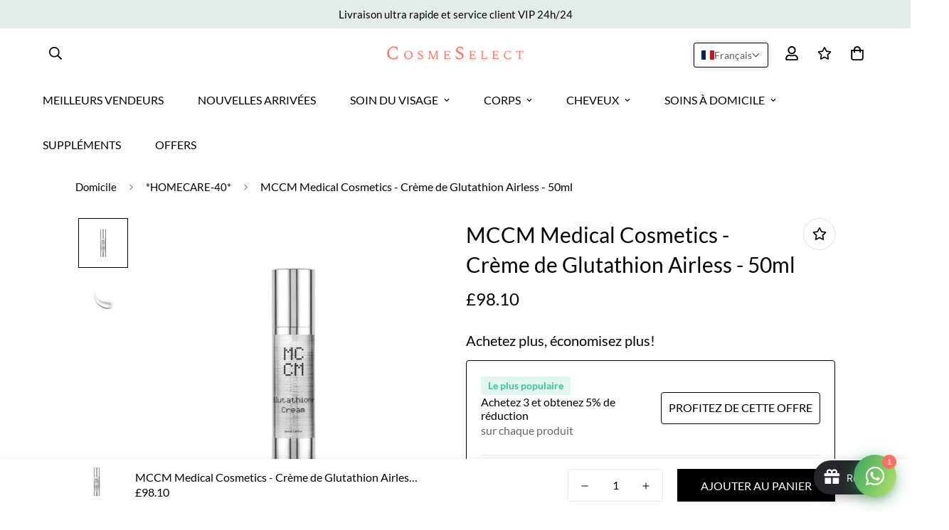

--- FILE ---
content_type: text/html; charset=utf-8
request_url: https://cosmeselect.com/fr-om/products/mccm-medical-cosmetics-glutathione-cream-airless-50ml
body_size: 112163
content:

<!doctype html>
<html
  class="no-js supports-no-cookies"
  lang="fr"
  data-template="product"
  
>
  <head>
    <meta charset="utf-8">
    <meta http-equiv="X-UA-Compatible" content="IE=edge">
    <meta name="viewport" content="width=device-width, initial-scale=1, maximum-scale=1.0, user-scalable=0">
    <meta name="theme-color" content="#000000">

    <link rel="preconnect" href="https://fonts.googleapis.com">
    <link rel="preconnect" href="https://fonts.gstatic.com" crossorigin>
    <link href="https://fonts.googleapis.com/css2?family=Spectral:ital,wght@0,200;0,300;0,400;0,500;0,600;0,700;0,800;1,200;1,300;1,400;1,500;1,600;1,700;1,800&display=swap" rel="stylesheet"><link rel="canonical" href="https://cosmeselect.com/fr-om/products/mccm-medical-cosmetics-glutathione-cream-airless-50ml">
<link href="//cosmeselect.com/cdn/shop/t/7/assets/theme.css?v=62054006043415608881765766749" rel="stylesheet" type="text/css" media="all" />
<link href="//cosmeselect.com/cdn/shop/t/7/assets/chunk.css?v=94047700530851641241732257468" rel="stylesheet" type="text/css" media="all" />


<link rel="dns-prefetch" href="https://cosmeselect.com/fr-om/products/mccm-medical-cosmetics-glutathione-cream-airless-50ml" crossorigin>
<link rel="dns-prefetch" href="https://cdn.shopify.com" crossorigin>
<link rel="preconnect" href="https://cosmeselect.com/fr-om/products/mccm-medical-cosmetics-glutathione-cream-airless-50ml" crossorigin>
<link rel="preconnect" href="https://cdn.shopify.com" crossorigin>

<script src="//cosmeselect.com/cdn/shop/t/7/assets/vendor.min.js?v=79380885773407209091732257654" type="text/javascript"></script>
<script src="//cosmeselect.com/cdn/shop/t/7/assets/app.min.js?v=85309917500846461211732257440" type="text/javascript"></script>


<link rel="shortcut icon" href="//cosmeselect.com/cdn/shop/files/cropped-600x600-e1668892392548.webp?crop=center&height=32&v=1673974582&width=32" type="image/png"><title class="product">MCCM Medical Cosmetics - Glutathione Cream Airless - 50ml | Cosmeselect</title><meta name="description" content="MCCM Medical Cosmetics - Glutathione Cream Airless - 50ml. Benefits: Hydration / moisture, Brightening / radiance. Shop CosmeSelect."><meta property="og:site_name" content="CosmeSelect">
<meta property="og:url" content="https://cosmeselect.com/fr-om/products/mccm-medical-cosmetics-glutathione-cream-airless-50ml">
<meta property="og:title" content="MCCM Medical Cosmetics - Glutathione Cream Airless - 50ml | Cosmeselect">
<meta property="og:type" content="product">
<meta property="og:description" content="MCCM Medical Cosmetics - Glutathione Cream Airless - 50ml. Benefits: Hydration / moisture, Brightening / radiance. Shop CosmeSelect."><meta property="og:image" content="http://cosmeselect.com/cdn/shop/products/GLUTATHIONE-CREAM_1_1426x_d64fbda8-093f-426c-83d1-30f912ea9c2c.webp?v=1673828298">
<meta property="og:image:secure_url" content="https://cosmeselect.com/cdn/shop/products/GLUTATHIONE-CREAM_1_1426x_d64fbda8-093f-426c-83d1-30f912ea9c2c.webp?v=1673828298">
<meta property="og:image:width" content="1426">
<meta property="og:image:height" content="1426"><meta property="og:price:amount" content="98.10">
<meta property="og:price:currency" content="GBP"><meta name="twitter:card" content="summary_large_image">
<meta name="twitter:title" content="MCCM Medical Cosmetics - Glutathione Cream Airless - 50ml | Cosmeselect">
<meta name="twitter:description" content="MCCM Medical Cosmetics - Glutathione Cream Airless - 50ml. Benefits: Hydration / moisture, Brightening / radiance. Shop CosmeSelect.">

<link rel="preconnect" href="https://fonts.shopifycdn.com" crossorigin><link rel="preload" as="font" href="//cosmeselect.com/cdn/fonts/lato/lato_n4.c3b93d431f0091c8be23185e15c9d1fee1e971c5.woff2" type="font/woff2" crossorigin>
  <link rel="preload" as="font" href="//cosmeselect.com/cdn/fonts/lato/lato_n7.900f219bc7337bc57a7a2151983f0a4a4d9d5dcf.woff2" type="font/woff2" crossorigin><link rel="preload" as="font" href="//cosmeselect.com/cdn/fonts/lato/lato_n4.c3b93d431f0091c8be23185e15c9d1fee1e971c5.woff2" type="font/woff2" crossorigin><style>
  @font-face {  font-family: Lato;  font-weight: 400;  font-style: normal;  font-display: swap;  src: url("//cosmeselect.com/cdn/fonts/lato/lato_n4.c3b93d431f0091c8be23185e15c9d1fee1e971c5.woff2") format("woff2"),       url("//cosmeselect.com/cdn/fonts/lato/lato_n4.d5c00c781efb195594fd2fd4ad04f7882949e327.woff") format("woff");}@font-face {  font-family: Lato;  font-weight: 700;  font-style: normal;  font-display: swap;  src: url("//cosmeselect.com/cdn/fonts/lato/lato_n7.900f219bc7337bc57a7a2151983f0a4a4d9d5dcf.woff2") format("woff2"),       url("//cosmeselect.com/cdn/fonts/lato/lato_n7.a55c60751adcc35be7c4f8a0313f9698598612ee.woff") format("woff");}@font-face {  font-family: Lato;  font-weight: 300;  font-style: normal;  font-display: swap;  src: url("//cosmeselect.com/cdn/fonts/lato/lato_n3.a7080ececf6191f1dd5b0cb021691ca9b855c876.woff2") format("woff2"),       url("//cosmeselect.com/cdn/fonts/lato/lato_n3.61e34b2ff7341f66543eb08e8c47eef9e1cde558.woff") format("woff");}:root {  --font-stack-header: Lato, sans-serif;  --font-style-header: normal;  --font-weight-header: 400;  --font-weight-header--bolder: 700;  --font-weight-header--lighter: 300;}@font-face {  font-family: Lato;  font-weight: 400;  font-style: normal;  font-display: swap;  src: url("//cosmeselect.com/cdn/fonts/lato/lato_n4.c3b93d431f0091c8be23185e15c9d1fee1e971c5.woff2") format("woff2"),       url("//cosmeselect.com/cdn/fonts/lato/lato_n4.d5c00c781efb195594fd2fd4ad04f7882949e327.woff") format("woff");}@font-face {  font-family: Lato;  font-weight: 700;  font-style: normal;  font-display: swap;  src: url("//cosmeselect.com/cdn/fonts/lato/lato_n7.900f219bc7337bc57a7a2151983f0a4a4d9d5dcf.woff2") format("woff2"),       url("//cosmeselect.com/cdn/fonts/lato/lato_n7.a55c60751adcc35be7c4f8a0313f9698598612ee.woff") format("woff");}@font-face {  font-family: Lato;  font-weight: 700;  font-style: normal;  font-display: swap;  src: url("//cosmeselect.com/cdn/fonts/lato/lato_n7.900f219bc7337bc57a7a2151983f0a4a4d9d5dcf.woff2") format("woff2"),       url("//cosmeselect.com/cdn/fonts/lato/lato_n7.a55c60751adcc35be7c4f8a0313f9698598612ee.woff") format("woff");}@font-face {  font-family: Lato;  font-weight: 400;  font-style: italic;  font-display: swap;  src: url("//cosmeselect.com/cdn/fonts/lato/lato_i4.09c847adc47c2fefc3368f2e241a3712168bc4b6.woff2") format("woff2"),       url("//cosmeselect.com/cdn/fonts/lato/lato_i4.3c7d9eb6c1b0a2bf62d892c3ee4582b016d0f30c.woff") format("woff");}@font-face {  font-family: Lato;  font-weight: 700;  font-style: italic;  font-display: swap;  src: url("//cosmeselect.com/cdn/fonts/lato/lato_i7.16ba75868b37083a879b8dd9f2be44e067dfbf92.woff2") format("woff2"),       url("//cosmeselect.com/cdn/fonts/lato/lato_i7.4c07c2b3b7e64ab516aa2f2081d2bb0366b9dce8.woff") format("woff");}:root {  --font-weight-body--bold: 700;  --font-weight-body--bolder: 700;  --font-stack-body: Lato, sans-serif;  --font-style-body: normal;  --font-weight-body: 400;}
</style>
<style>
  html{font-size:calc(var(--font-base-size,16) * 1px)}body{font-family:var(--font-stack-body)!important;font-weight:var(--font-weight-body);font-style:var(--font-style-body);color:var(--color-body-text);font-size:calc(var(--font-base-size,16) * 1px);line-height:calc(var(--base-line-height) * 1px);scroll-behavior:smooth}body .h1,body .h2,body .h3,body .h4,body .h5,body .h6,body h1,body h2,body h3,body h4,body h5,body h6{font-family:var(--font-stack-header);font-weight:var(--font-weight-header);font-style:var(--font-style-header);color:var(--color-heading-text);line-height:normal}body .h1,body h1{font-size:calc(((var(--font-h1-mobile))/ (var(--font-base-size))) * 1rem)}body .h2,body h2{font-size:calc(((var(--font-h2-mobile))/ (var(--font-base-size))) * 1rem)}body .h3,body h3{font-size:calc(((var(--font-h3-mobile))/ (var(--font-base-size))) * 1rem)}body .h4,body h4{font-size:calc(((var(--font-h4-mobile))/ (var(--font-base-size))) * 1rem)}body .h5,body h5{font-size:calc(((var(--font-h5-mobile))/ (var(--font-base-size))) * 1rem)}body .h6,body h6{font-size:calc(((var(--font-h6-mobile))/ (var(--font-base-size))) * 1rem);line-height:1.4}@media only screen and (min-width:768px){body .h1,body h1{font-size:calc(((var(--font-h1-desktop))/ (var(--font-base-size))) * 1rem)}body .h2,body h2{font-size:calc(((var(--font-h2-desktop))/ (var(--font-base-size))) * 1rem)}body .h3,body h3{font-size:calc(((var(--font-h3-desktop))/ (var(--font-base-size))) * 1rem)}body .h4,body h4{font-size:calc(((var(--font-h4-desktop))/ (var(--font-base-size))) * 1rem)}body .h5,body h5{font-size:calc(((var(--font-h5-desktop))/ (var(--font-base-size))) * 1rem)}body .h6,body h6{font-size:calc(((var(--font-h6-desktop))/ (var(--font-base-size))) * 1rem)}}.swiper-wrapper{display:flex}.swiper-container:not(.swiper-container-initialized) .swiper-slide{width:calc(100% / var(--items,1));flex:0 0 auto}@media (max-width:1023px){.swiper-container:not(.swiper-container-initialized) .swiper-slide{min-width:40vw;flex:0 0 auto}}@media (max-width:767px){.swiper-container:not(.swiper-container-initialized) .swiper-slide{min-width:66vw;flex:0 0 auto}}.opacity-0{opacity:0}.opacity-100{opacity:1!important;}.placeholder-background{position:absolute;top:0;right:0;bottom:0;left:0;pointer-events:none}.placeholder-background--animation{background-color:#000;animation:placeholder-background-loading 1.5s infinite linear}[data-image-loading]{position:relative}[data-image-loading]:after{content:'';background-color:#000;animation:placeholder-background-loading 1.5s infinite linear;position:absolute;top:0;left:0;width:100%;height:100%;z-index:1}[data-image-loading] img.lazyload{opacity:0}[data-image-loading] img.lazyloaded{opacity:1}.no-js [data-image-loading]{animation-name:none}.lazyload--fade-in{opacity:0;transition:.25s all}.lazyload--fade-in.lazyloaded{opacity:1}@media (min-width:768px){.hidden.md\:block{display:block!important}.hidden.md\:flex{display:flex!important}.hidden.md\:grid{display:grid!important}}@media (min-width:1024px){.hidden.lg\:block{display:block!important}.hidden.lg\:flex{display:flex!important}.hidden.lg\:grid{display:grid!important}}@media (min-width:1280px){.hidden.xl\:block{display:block!important}.hidden.xl\:flex{display:flex!important}.hidden.xl\:grid{display:grid!important}}

  h1, .h1,
  h2, .h2,
  h3, .h3,
  h4, .h4,
  h5, .h5,
  h6, .h6 {
    letter-spacing: 0px;
  }
  .professional-register{
    margin-top:30px
  }
  .faixa-frete{
    background-color: #eee;
    color: black;
    border: 1px solid black;
    padding: 7px 5px;
    text-align: center;
    border-radius: 3px;
    margin-top: 10px;
  }
  .faixa-frete.ativo{
    background-color: #e3eceb;
    color: green;
    border: 1px solid green;
  }
  .faixa-frete.erro{
    background-color: #ff000014;
    color: #af0505;
    border: 1px solid #af0505;
  }
</style>

    <script>
  // https://codebeautify.org/jsviewer

  function _debounce(fn, wait = 300) {
    let t;
    return (...args) => {
      clearTimeout(t);
      t = setTimeout(() => fn.apply(this, args), wait);
    };
  }

  try {
    window.MinimogSettings = window.MinimogSettings || {};
    window.___mnag = 'userA' + (window.___mnag1 || '') + 'gent';

    var _mh = document.querySelector('header.sf-header__mobile');
    var _dh = document.querySelector('header.sf-header__desktop');
    // Set header height
    function _shh() {
      if (!_mh || !_dh) {
        _mh = document.querySelector('header.sf-header__mobile');
        _dh = document.querySelector('header.sf-header__desktop');
      }
      // Header
      var _hd = window.innerWidth < 1024 ? _mh : _dh;
      if (_hd) {
        document.documentElement.style.setProperty('--sf-header-height', _hd.offsetHeight + 'px');
        window.MinimogSettings.headerHeight = _hd.offsetHeight;
      }
    }

    // setTopbarHeight
    function _stbh() {
      // Topbar
      var _tb = document.querySelector('.sf-topbar');
      if (_tb) {
        document.documentElement.style.setProperty('--sf-topbar-height', _tb.offsetHeight + 'px');
        window.MinimogSettings.topbarHeight = _tb.offsetHeight;
      }
    }

    // setAnnouncementHeight
    function _sah() {
      // announcement_bar
      var _ab = document.querySelector('.announcement-bar');
      if (_ab) {
        document.documentElement.style.setProperty('--sf-announcement-height', _ab.offsetHeight + 'px');
        window.MinimogSettings.topbarHeight = _ab.offsetHeight;
      }
    }

    // setMainContentPadding
    function _smcp() {
      // pageTemplate
      var _pt = document.documentElement.dataset.template;
      if (window.innerWidth >= 1024) {
        if (_dh && _dh.dataset.transparent === "true") {
          if (_pt === 'index' || _pt === 'collection') {
            document.documentElement.style.setProperty('--main-content-padding-top', '0px');
          }
        }
      } else {
        document.documentElement.style.removeProperty('--main-content-padding-top');
      }
    }

    // calculateSectionsHeight
    function _csh() {_shh();_stbh();_sah();_smcp();}
    window.addEventListener('resize', _debounce(_csh, 1000));

    document.documentElement.className = document.documentElement.className.replace('supports-no-cookies', 'supports-cookies').replace('no-js', 'js');
  } catch (error) {
    console.warn('Failed to execute critical scripts', error);
  }

  try {
    // Page speed agent
    var _nu = navigator[window.___mnag];
    var _psas = [
      {
        'b': 'ome-Li',
        'c': 'ghth',
        'd': 'ouse',
        'a': 'Chr',
      },
      {
        'd': 'hts',
        'a': 'Sp',
        'c': 'nsig',
        'b': 'eed I',
      },
      {
        'b': ' Lin',
        'd': '6_64',
        'a': 'X11;',
        'c': 'ux x8',
      }
    ];
    function __fn(i) {
      return Object.keys(_psas[i]).sort().reduce(function (a, c) { return a + _psas[i][c] }, '');
    }

    var __isPSA = (_nu.indexOf(__fn(0)) > -1 || _nu.indexOf(__fn(1)) > -1 || _nu.indexOf(__fn(2)) > -1);
    // var __isPSA = true

    window.___mnag = '!1';
    _psas = null;
  } catch (err) {
    var __isPSA = false;
    var _psas = null;
    window.___mnag = '!1';
  }

  // activateFontAndCriticalCSS
  

  // __activateStyle(this)
  function __as(l) {
    l.rel = 'stylesheet';
    l.media = 'all';
    l.removeAttribute('onload');
  }

  // _onChunkStyleLoad(this)
  function __ocsl(l) {
    if (!__isPSA) __as(l);
  }

  window.__isPSA = __isPSA;
</script>

    <!-- Página de Produto -->
  <meta name="robots" content="index, follow"><link rel="alternate" hreflang="x-default" href="//cosmeselect.com/cdn/shop/t/7/assets/https://cosmeselect.com?v=5934" />
  
    
      <link 
        rel="alternate" 
        hreflang="en" 
        href="//cosmeselect.com/cdn/shop/t/7/assets/https://cosmeselect.com?v=5934//cosmeselect.com/cdn/shop/t/7/assets//en-om?v=5934" 
      />
  
      <link 
        rel="alternate" 
        hreflang="pt-PT" 
        href="//cosmeselect.com/cdn/shop/t/7/assets/https://cosmeselect.com?v=5934//cosmeselect.com/cdn/shop/t/7/assets//pt-om?v=5934" 
      />
  
      <link 
        rel="alternate" 
        hreflang="fr" 
        href="//cosmeselect.com/cdn/shop/t/7/assets/https://cosmeselect.com?v=5934//cosmeselect.com/cdn/shop/t/7/assets//fr-om?v=5934" 
      />
  
      <link 
        rel="alternate" 
        hreflang="it" 
        href="//cosmeselect.com/cdn/shop/t/7/assets/https://cosmeselect.com?v=5934//cosmeselect.com/cdn/shop/t/7/assets//it-om?v=5934" 
      />
  
      <link 
        rel="alternate" 
        hreflang="de" 
        href="//cosmeselect.com/cdn/shop/t/7/assets/https://cosmeselect.com?v=5934//cosmeselect.com/cdn/shop/t/7/assets//de-om?v=5934" 
      />
  
      <link 
        rel="alternate" 
        hreflang="zh-CN" 
        href="//cosmeselect.com/cdn/shop/t/7/assets/https://cosmeselect.com?v=5934//cosmeselect.com/cdn/shop/t/7/assets//zh-om?v=5934" 
      />
  
      <link 
        rel="alternate" 
        hreflang="ar" 
        href="//cosmeselect.com/cdn/shop/t/7/assets/https://cosmeselect.com?v=5934//cosmeselect.com/cdn/shop/t/7/assets//ar-om?v=5934" 
      />
   




  <meta name="author" content="Cosmeselect">
  <meta name="publisher" content="CosmeSelect">



  <script type="application/ld+json">
    {"@context":"http:\/\/schema.org\/","@id":"\/fr-om\/products\/mccm-medical-cosmetics-glutathione-cream-airless-50ml#product","@type":"Product","brand":{"@type":"Brand","name":"Cosmeselect"},"category":"","description":"MCCM Medical Cosmetics - Crème de Glutathion Airless une dépigmentation avancée et son composant antioxydant, associés au Myrtus, à l'Allium Cepa et au Commiphora Myrrha, rendent la crème idéale pour apporter de la luminosité et un éclat de jeunesse à la peau. Il restaure et régénère peau abîmée. \nÉtape courante : Hydrater\nFréquence: Usage quotidien\nType de peau : Tous types de peau\nZone de traitement : Visage et cou\nRecommandé: Photo-vieillissement, peaux à tendance acnéique, peaux grasses et matures.","image":"https:\/\/cosmeselect.com\/cdn\/shop\/products\/GLUTATHIONE-CREAM_1_1426x_d64fbda8-093f-426c-83d1-30f912ea9c2c.webp?v=1673828298\u0026width=1920","name":"MCCM Medical Cosmetics - Crème de Glutathion Airless - 50ml","offers":{"@id":"\/fr-om\/products\/mccm-medical-cosmetics-glutathione-cream-airless-50ml?variant=44457612738865#offer","@type":"Offer","availability":"http:\/\/schema.org\/InStock","price":"98.10","priceCurrency":"GBP","url":"https:\/\/cosmeselect.com\/fr-om\/products\/mccm-medical-cosmetics-glutathione-cream-airless-50ml?variant=44457612738865"},"sku":"0288","url":"https:\/\/cosmeselect.com\/fr-om\/products\/mccm-medical-cosmetics-glutathione-cream-airless-50ml"}
  </script>


<!-- Google Tag Manager Tange Inc-->
<script>(function(w,d,s,l,i){w[l]=w[l]||[];w[l].push({'gtm.start':
new Date().getTime(),event:'gtm.js'});var f=d.getElementsByTagName(s)[0],
j=d.createElement(s),dl=l!='dataLayer'?'&l='+l:'';j.async=true;j.src=
'https://www.googletagmanager.com/gtm.js?id='+i+dl;f.parentNode.insertBefore(j,f);
})(window,document,'script','dataLayer','GTM-WGLXQFW9');</script>
<!-- End Google Tag Manager -->

    <link href="//cosmeselect.com/cdn/shop/t/7/assets/theme.css?v=62054006043415608881765766749" rel="stylesheet" type="text/css" media="all" />
    <link href="//cosmeselect.com/cdn/shop/t/7/assets/chunk.css?v=94047700530851641241732257468" rel="stylesheet" type="text/css" media="all" />

    
<style data-shopify>:root {		/* BODY */		--base-line-height: 28;		/* PRIMARY COLORS */		--color-primary: #000000;		--plyr-color-main: #000000;		--color-primary-darker: #333333;		/* TEXT COLORS */		--color-body-text: #000000;		--color-heading-text: #000000;		--color-sub-text: #666666;		--color-text-link: #000000;		--color-text-link-hover: #999999;		/* BUTTON COLORS */		--color-btn-bg:  #000000;		--color-btn-bg-hover: #000000;		--color-btn-text: #ffffff;		--color-btn-text-hover: #ffffff;    	--color-btn-secondary-border: #000000;    	--color-btn-secondary-text: #000000;		--btn-letter-spacing: 0px;		--btn-border-radius: 0px;		--btn-border-width: 1px;		--btn-line-height: 23px;				--btn-text-transform: uppercase;				/* PRODUCT COLORS */		--product-title-color: #000000;		--product-sale-price-color: #666666;		--product-regular-price-color: #000000;		--product-type-color: #666666;		--product-desc-color: #666666;		/* TOPBAR COLORS */		--color-topbar-background: #e3eceb;		--color-topbar-text: #000000;		/* MENU BAR COLORS */		--color-menu-background: #000000;		--color-menu-text: #f8f8f8;		/* BORDER COLORS */		--color-border: #dedede;		/* FOOTER COLORS */		--color-footer-text: #000000;		--color-footer-subtext: #666666;		--color-footer-background: #e3eceb;		--color-footer-link: #666666;		--color-footer-link-hover: #000000;		--color-footer-background-mobile: #e3eceb;		/* FOOTER BOTTOM COLORS */		--color-footer-bottom-text: #000;		--color-footer-bottom-background: #e3eceb;		--color-footer-bottom-background-mobile: #e3eceb;		/* HEADER */		--color-header-text: #000000;		--color-header-transparent-text: #000000;		--color-main-background: #ffffff;		--color-field-background: #ffffff;		--color-header-background: #ffffff;		--color-cart-wishlist-count: #ffffff;		--bg-cart-wishlist-count: #586cdc;		--swatch-item-background-default: #f7f8fa;		--text-gray-400: #777777;		--text-gray-9b: #9b9b9b;		--text-black: #000000;		--text-white: #ffffff;		--bg-gray-400: #f7f8fa;		--bg-black: #000000;		--rounded-full: 9999px;		--border-color-1: #eeeeee;		--border-color-2: #b2b2b2;		--border-color-3: #d2d2d2;		--border-color-4: #737373;		--color-secondary: #666666;		--color-success: #3a8735;		--color-warning: #ff706b;		--color-info: #959595;		--color-disabled: #cecece;		--bg-disabled: #f7f7f7;		--bg-hover: #737373;		--bg-color-tooltip: #000000;		--text-color-tooltip: #ffffff;		--color-image-overlay: #000000;		--opacity-image-overlay: 0.2;		--theme-shadow: 0 5px 15px 0 rgba(0, 0, 0, 0.07);    	--arrow-select-box: url(//cosmeselect.com/cdn/shop/t/7/assets/ar-down.svg?v=92728264558441377851732257442);		/* FONT SIZES */		--font-base-size: 16;		--font-btn-size: 16px;		--font-btn-weight: 500;		--font-h1-desktop: 54;		--font-h1-mobile: 50;		--font-h2-desktop: 42;		--font-h2-mobile: 37;		--font-h3-desktop: 31;		--font-h3-mobile: 28;		--font-h4-desktop: 27;		--font-h4-mobile: 24;		--font-h5-desktop: 23;		--font-h5-mobile: 20;		--font-h6-desktop: 21;		--font-h6-mobile: 19;    	--arrow-down-url: url(//cosmeselect.com/cdn/shop/t/7/assets/arrow-down.svg?v=157552497485556416461732257444);    	--arrow-down-white-url: url(//cosmeselect.com/cdn/shop/t/7/assets/arrow-down-white.svg?v=70535736727834135531732257443);    	--product-title-line-clamp: unset;		--spacing-sections-desktop: 70px;        --spacing-sections-tablet: 53px;        --spacing-sections-mobile: 35px;	}
</style><link href="//cosmeselect.com/cdn/shop/t/7/assets/product-template.css?v=143442194256306734581732257603" rel="stylesheet" type="text/css" media="all" />
<link media="print" onload="this.media = 'all'" rel="stylesheet" href="//cosmeselect.com/cdn/shop/t/7/assets/vendor.css?v=16535328183442033321732257651">

<link href="//cosmeselect.com/cdn/shop/t/7/assets/custom.css?v=105997007003712207781732257677" rel="stylesheet" type="text/css" media="all" />

<style data-shopify>body {
    --container-width: 1100;
    --fluid-container-width: 1620px;
    --fluid-container-offset: 65px;
    background-color: #ffffff;
  }
  [style*="--aspect-ratio"]:before {
    padding-top: calc(100% / (0.0001 + var(--aspect-ratio, 16/9)));
  }
  @media ( max-width: 767px ) {
    [style*="--aspect-ratio"]:before {
      padding-top: calc(100% / (0.0001 + var(--aspect-ratio-mobile, var(--aspect-ratio, 16/9)) ));
    }
  }</style>


    <script src="//cosmeselect.com/cdn/shop/t/7/assets/EasyPie.js?v=1918843117379798541732257504" defer="defer"></script>
    <script src="//cosmeselect.com/cdn/shop/t/7/assets/vendor.min.js?v=79380885773407209091732257654" defer="defer"></script>
    <script src="//cosmeselect.com/cdn/shop/t/7/assets/theme-global.js?v=19688347302334476791732257645" defer="defer"></script>
    <script src="//cosmeselect.com/cdn/shop/t/7/assets/app.min.js?v=85309917500846461211732257440" defer="defer"></script>

    <script>window.performance && window.performance.mark && window.performance.mark('shopify.content_for_header.start');</script><meta name="facebook-domain-verification" content="s4wu0mv5a3f3rqyztbeo13lbw6ajn2">
<meta name="google-site-verification" content="PE4EgHwqUZkemrFNfe3scOhYEhfro8tM2nD2Mco4sdc">
<meta id="shopify-digital-wallet" name="shopify-digital-wallet" content="/70861357361/digital_wallets/dialog">
<meta name="shopify-checkout-api-token" content="973f7e41892d60de1ff9b248e3ad7a06">
<meta id="in-context-paypal-metadata" data-shop-id="70861357361" data-venmo-supported="false" data-environment="production" data-locale="fr_FR" data-paypal-v4="true" data-currency="GBP">
<link rel="alternate" hreflang="x-default" href="https://cosmeselect.com/products/mccm-medical-cosmetics-glutathione-cream-airless-50ml">
<link rel="alternate" hreflang="en" href="https://cosmeselect.com/products/mccm-medical-cosmetics-glutathione-cream-airless-50ml">
<link rel="alternate" hreflang="pt" href="https://cosmeselect.com/pt/products/mccm-medical-cosmetics-glutathione-cream-airless-50ml">
<link rel="alternate" hreflang="fr" href="https://cosmeselect.com/fr/products/mccm-medical-cosmetics-glutathione-cream-airless-50ml">
<link rel="alternate" hreflang="it" href="https://cosmeselect.com/it/products/mccm-medical-cosmetics-glutathione-cream-airless-50ml">
<link rel="alternate" hreflang="de" href="https://cosmeselect.com/de/products/mccm-medical-cosmetics-glutathione-cream-airless-50ml">
<link rel="alternate" hreflang="zh-Hans" href="https://cosmeselect.com/zh/products/mccm-medical-cosmetics-glutathione-cream-airless-50ml">
<link rel="alternate" hreflang="ar" href="https://cosmeselect.com/ar/products/mccm-medical-cosmetics-glutathione-cream-airless-50ml">
<link rel="alternate" hreflang="zh-Hans-GB" href="https://cosmeselect.com/zh/products/mccm-medical-cosmetics-glutathione-cream-airless-50ml">
<link rel="alternate" hreflang="zh-Hans-AT" href="https://cosmeselect.com/zh/products/mccm-medical-cosmetics-glutathione-cream-airless-50ml">
<link rel="alternate" hreflang="zh-Hans-CH" href="https://cosmeselect.com/zh/products/mccm-medical-cosmetics-glutathione-cream-airless-50ml">
<link rel="alternate" hreflang="zh-Hans-CZ" href="https://cosmeselect.com/zh/products/mccm-medical-cosmetics-glutathione-cream-airless-50ml">
<link rel="alternate" hreflang="zh-Hans-DE" href="https://cosmeselect.com/zh/products/mccm-medical-cosmetics-glutathione-cream-airless-50ml">
<link rel="alternate" hreflang="zh-Hans-DK" href="https://cosmeselect.com/zh/products/mccm-medical-cosmetics-glutathione-cream-airless-50ml">
<link rel="alternate" hreflang="zh-Hans-FI" href="https://cosmeselect.com/zh/products/mccm-medical-cosmetics-glutathione-cream-airless-50ml">
<link rel="alternate" hreflang="zh-Hans-FR" href="https://cosmeselect.com/zh/products/mccm-medical-cosmetics-glutathione-cream-airless-50ml">
<link rel="alternate" hreflang="zh-Hans-IT" href="https://cosmeselect.com/zh/products/mccm-medical-cosmetics-glutathione-cream-airless-50ml">
<link rel="alternate" hreflang="zh-Hans-NL" href="https://cosmeselect.com/zh/products/mccm-medical-cosmetics-glutathione-cream-airless-50ml">
<link rel="alternate" hreflang="zh-Hans-NO" href="https://cosmeselect.com/zh/products/mccm-medical-cosmetics-glutathione-cream-airless-50ml">
<link rel="alternate" hreflang="zh-Hans-PL" href="https://cosmeselect.com/zh/products/mccm-medical-cosmetics-glutathione-cream-airless-50ml">
<link rel="alternate" hreflang="zh-Hans-SE" href="https://cosmeselect.com/zh/products/mccm-medical-cosmetics-glutathione-cream-airless-50ml">
<link rel="alternate" hreflang="en-ES" href="https://cosmeselect.com/en-es/products/mccm-medical-cosmetics-glutathione-cream-airless-50ml">
<link rel="alternate" hreflang="pt-ES" href="https://cosmeselect.com/pt-es/products/mccm-medical-cosmetics-glutathione-cream-airless-50ml">
<link rel="alternate" hreflang="fr-ES" href="https://cosmeselect.com/fr-es/products/mccm-medical-cosmetics-glutathione-cream-airless-50ml">
<link rel="alternate" hreflang="it-ES" href="https://cosmeselect.com/it-es/products/mccm-medical-cosmetics-glutathione-cream-airless-50ml">
<link rel="alternate" hreflang="de-ES" href="https://cosmeselect.com/de-es/products/mccm-medical-cosmetics-glutathione-cream-airless-50ml">
<link rel="alternate" hreflang="zh-Hans-ES" href="https://cosmeselect.com/zh-es/products/mccm-medical-cosmetics-glutathione-cream-airless-50ml">
<link rel="alternate" hreflang="ar-ES" href="https://cosmeselect.com/ar-es/products/mccm-medical-cosmetics-glutathione-cream-airless-50ml">
<link rel="alternate" hreflang="es-ES" href="https://cosmeselect.com/es-es/products/mccm-medical-cosmetics-glutathione-cream-airless-50ml">
<link rel="alternate" hreflang="zh-Hans-AX" href="https://cosmeselect.com/zh/products/mccm-medical-cosmetics-glutathione-cream-airless-50ml">
<link rel="alternate" hreflang="zh-Hans-AL" href="https://cosmeselect.com/zh/products/mccm-medical-cosmetics-glutathione-cream-airless-50ml">
<link rel="alternate" hreflang="zh-Hans-AD" href="https://cosmeselect.com/zh/products/mccm-medical-cosmetics-glutathione-cream-airless-50ml">
<link rel="alternate" hreflang="zh-Hans-AM" href="https://cosmeselect.com/zh/products/mccm-medical-cosmetics-glutathione-cream-airless-50ml">
<link rel="alternate" hreflang="zh-Hans-BY" href="https://cosmeselect.com/zh/products/mccm-medical-cosmetics-glutathione-cream-airless-50ml">
<link rel="alternate" hreflang="zh-Hans-BA" href="https://cosmeselect.com/zh/products/mccm-medical-cosmetics-glutathione-cream-airless-50ml">
<link rel="alternate" hreflang="zh-Hans-BG" href="https://cosmeselect.com/zh/products/mccm-medical-cosmetics-glutathione-cream-airless-50ml">
<link rel="alternate" hreflang="zh-Hans-HR" href="https://cosmeselect.com/zh/products/mccm-medical-cosmetics-glutathione-cream-airless-50ml">
<link rel="alternate" hreflang="zh-Hans-CY" href="https://cosmeselect.com/zh/products/mccm-medical-cosmetics-glutathione-cream-airless-50ml">
<link rel="alternate" hreflang="zh-Hans-EE" href="https://cosmeselect.com/zh/products/mccm-medical-cosmetics-glutathione-cream-airless-50ml">
<link rel="alternate" hreflang="zh-Hans-FO" href="https://cosmeselect.com/zh/products/mccm-medical-cosmetics-glutathione-cream-airless-50ml">
<link rel="alternate" hreflang="zh-Hans-GE" href="https://cosmeselect.com/zh/products/mccm-medical-cosmetics-glutathione-cream-airless-50ml">
<link rel="alternate" hreflang="zh-Hans-GI" href="https://cosmeselect.com/zh/products/mccm-medical-cosmetics-glutathione-cream-airless-50ml">
<link rel="alternate" hreflang="zh-Hans-GR" href="https://cosmeselect.com/zh/products/mccm-medical-cosmetics-glutathione-cream-airless-50ml">
<link rel="alternate" hreflang="zh-Hans-GL" href="https://cosmeselect.com/zh/products/mccm-medical-cosmetics-glutathione-cream-airless-50ml">
<link rel="alternate" hreflang="zh-Hans-GP" href="https://cosmeselect.com/zh/products/mccm-medical-cosmetics-glutathione-cream-airless-50ml">
<link rel="alternate" hreflang="zh-Hans-GG" href="https://cosmeselect.com/zh/products/mccm-medical-cosmetics-glutathione-cream-airless-50ml">
<link rel="alternate" hreflang="zh-Hans-HU" href="https://cosmeselect.com/zh/products/mccm-medical-cosmetics-glutathione-cream-airless-50ml">
<link rel="alternate" hreflang="zh-Hans-IS" href="https://cosmeselect.com/zh/products/mccm-medical-cosmetics-glutathione-cream-airless-50ml">
<link rel="alternate" hreflang="zh-Hans-IM" href="https://cosmeselect.com/zh/products/mccm-medical-cosmetics-glutathione-cream-airless-50ml">
<link rel="alternate" hreflang="zh-Hans-JE" href="https://cosmeselect.com/zh/products/mccm-medical-cosmetics-glutathione-cream-airless-50ml">
<link rel="alternate" hreflang="zh-Hans-XK" href="https://cosmeselect.com/zh/products/mccm-medical-cosmetics-glutathione-cream-airless-50ml">
<link rel="alternate" hreflang="zh-Hans-LV" href="https://cosmeselect.com/zh/products/mccm-medical-cosmetics-glutathione-cream-airless-50ml">
<link rel="alternate" hreflang="zh-Hans-LI" href="https://cosmeselect.com/zh/products/mccm-medical-cosmetics-glutathione-cream-airless-50ml">
<link rel="alternate" hreflang="zh-Hans-LT" href="https://cosmeselect.com/zh/products/mccm-medical-cosmetics-glutathione-cream-airless-50ml">
<link rel="alternate" hreflang="zh-Hans-LU" href="https://cosmeselect.com/zh/products/mccm-medical-cosmetics-glutathione-cream-airless-50ml">
<link rel="alternate" hreflang="zh-Hans-MK" href="https://cosmeselect.com/zh/products/mccm-medical-cosmetics-glutathione-cream-airless-50ml">
<link rel="alternate" hreflang="zh-Hans-MT" href="https://cosmeselect.com/zh/products/mccm-medical-cosmetics-glutathione-cream-airless-50ml">
<link rel="alternate" hreflang="zh-Hans-YT" href="https://cosmeselect.com/zh/products/mccm-medical-cosmetics-glutathione-cream-airless-50ml">
<link rel="alternate" hreflang="zh-Hans-MD" href="https://cosmeselect.com/zh/products/mccm-medical-cosmetics-glutathione-cream-airless-50ml">
<link rel="alternate" hreflang="zh-Hans-MC" href="https://cosmeselect.com/zh/products/mccm-medical-cosmetics-glutathione-cream-airless-50ml">
<link rel="alternate" hreflang="zh-Hans-ME" href="https://cosmeselect.com/zh/products/mccm-medical-cosmetics-glutathione-cream-airless-50ml">
<link rel="alternate" hreflang="zh-Hans-RE" href="https://cosmeselect.com/zh/products/mccm-medical-cosmetics-glutathione-cream-airless-50ml">
<link rel="alternate" hreflang="zh-Hans-RO" href="https://cosmeselect.com/zh/products/mccm-medical-cosmetics-glutathione-cream-airless-50ml">
<link rel="alternate" hreflang="zh-Hans-SM" href="https://cosmeselect.com/zh/products/mccm-medical-cosmetics-glutathione-cream-airless-50ml">
<link rel="alternate" hreflang="zh-Hans-RS" href="https://cosmeselect.com/zh/products/mccm-medical-cosmetics-glutathione-cream-airless-50ml">
<link rel="alternate" hreflang="zh-Hans-SK" href="https://cosmeselect.com/zh/products/mccm-medical-cosmetics-glutathione-cream-airless-50ml">
<link rel="alternate" hreflang="zh-Hans-SI" href="https://cosmeselect.com/zh/products/mccm-medical-cosmetics-glutathione-cream-airless-50ml">
<link rel="alternate" hreflang="zh-Hans-SJ" href="https://cosmeselect.com/zh/products/mccm-medical-cosmetics-glutathione-cream-airless-50ml">
<link rel="alternate" hreflang="zh-Hans-TR" href="https://cosmeselect.com/zh/products/mccm-medical-cosmetics-glutathione-cream-airless-50ml">
<link rel="alternate" hreflang="zh-Hans-UA" href="https://cosmeselect.com/zh/products/mccm-medical-cosmetics-glutathione-cream-airless-50ml">
<link rel="alternate" hreflang="zh-Hans-MX" href="https://cosmeselect.com/zh/products/mccm-medical-cosmetics-glutathione-cream-airless-50ml">
<link rel="alternate" hreflang="zh-Hans-AI" href="https://cosmeselect.com/zh/products/mccm-medical-cosmetics-glutathione-cream-airless-50ml">
<link rel="alternate" hreflang="zh-Hans-AG" href="https://cosmeselect.com/zh/products/mccm-medical-cosmetics-glutathione-cream-airless-50ml">
<link rel="alternate" hreflang="zh-Hans-AW" href="https://cosmeselect.com/zh/products/mccm-medical-cosmetics-glutathione-cream-airless-50ml">
<link rel="alternate" hreflang="zh-Hans-BS" href="https://cosmeselect.com/zh/products/mccm-medical-cosmetics-glutathione-cream-airless-50ml">
<link rel="alternate" hreflang="zh-Hans-BB" href="https://cosmeselect.com/zh/products/mccm-medical-cosmetics-glutathione-cream-airless-50ml">
<link rel="alternate" hreflang="zh-Hans-BZ" href="https://cosmeselect.com/zh/products/mccm-medical-cosmetics-glutathione-cream-airless-50ml">
<link rel="alternate" hreflang="zh-Hans-BM" href="https://cosmeselect.com/zh/products/mccm-medical-cosmetics-glutathione-cream-airless-50ml">
<link rel="alternate" hreflang="zh-Hans-VG" href="https://cosmeselect.com/zh/products/mccm-medical-cosmetics-glutathione-cream-airless-50ml">
<link rel="alternate" hreflang="zh-Hans-KY" href="https://cosmeselect.com/zh/products/mccm-medical-cosmetics-glutathione-cream-airless-50ml">
<link rel="alternate" hreflang="zh-Hans-CR" href="https://cosmeselect.com/zh/products/mccm-medical-cosmetics-glutathione-cream-airless-50ml">
<link rel="alternate" hreflang="zh-Hans-CW" href="https://cosmeselect.com/zh/products/mccm-medical-cosmetics-glutathione-cream-airless-50ml">
<link rel="alternate" hreflang="zh-Hans-DM" href="https://cosmeselect.com/zh/products/mccm-medical-cosmetics-glutathione-cream-airless-50ml">
<link rel="alternate" hreflang="zh-Hans-DO" href="https://cosmeselect.com/zh/products/mccm-medical-cosmetics-glutathione-cream-airless-50ml">
<link rel="alternate" hreflang="zh-Hans-SV" href="https://cosmeselect.com/zh/products/mccm-medical-cosmetics-glutathione-cream-airless-50ml">
<link rel="alternate" hreflang="zh-Hans-GD" href="https://cosmeselect.com/zh/products/mccm-medical-cosmetics-glutathione-cream-airless-50ml">
<link rel="alternate" hreflang="zh-Hans-GT" href="https://cosmeselect.com/zh/products/mccm-medical-cosmetics-glutathione-cream-airless-50ml">
<link rel="alternate" hreflang="zh-Hans-HT" href="https://cosmeselect.com/zh/products/mccm-medical-cosmetics-glutathione-cream-airless-50ml">
<link rel="alternate" hreflang="zh-Hans-HN" href="https://cosmeselect.com/zh/products/mccm-medical-cosmetics-glutathione-cream-airless-50ml">
<link rel="alternate" hreflang="zh-Hans-JM" href="https://cosmeselect.com/zh/products/mccm-medical-cosmetics-glutathione-cream-airless-50ml">
<link rel="alternate" hreflang="zh-Hans-MQ" href="https://cosmeselect.com/zh/products/mccm-medical-cosmetics-glutathione-cream-airless-50ml">
<link rel="alternate" hreflang="zh-Hans-MS" href="https://cosmeselect.com/zh/products/mccm-medical-cosmetics-glutathione-cream-airless-50ml">
<link rel="alternate" hreflang="zh-Hans-NI" href="https://cosmeselect.com/zh/products/mccm-medical-cosmetics-glutathione-cream-airless-50ml">
<link rel="alternate" hreflang="zh-Hans-PA" href="https://cosmeselect.com/zh/products/mccm-medical-cosmetics-glutathione-cream-airless-50ml">
<link rel="alternate" hreflang="zh-Hans-SX" href="https://cosmeselect.com/zh/products/mccm-medical-cosmetics-glutathione-cream-airless-50ml">
<link rel="alternate" hreflang="zh-Hans-BL" href="https://cosmeselect.com/zh/products/mccm-medical-cosmetics-glutathione-cream-airless-50ml">
<link rel="alternate" hreflang="zh-Hans-KN" href="https://cosmeselect.com/zh/products/mccm-medical-cosmetics-glutathione-cream-airless-50ml">
<link rel="alternate" hreflang="zh-Hans-LC" href="https://cosmeselect.com/zh/products/mccm-medical-cosmetics-glutathione-cream-airless-50ml">
<link rel="alternate" hreflang="zh-Hans-MF" href="https://cosmeselect.com/zh/products/mccm-medical-cosmetics-glutathione-cream-airless-50ml">
<link rel="alternate" hreflang="zh-Hans-PM" href="https://cosmeselect.com/zh/products/mccm-medical-cosmetics-glutathione-cream-airless-50ml">
<link rel="alternate" hreflang="zh-Hans-VC" href="https://cosmeselect.com/zh/products/mccm-medical-cosmetics-glutathione-cream-airless-50ml">
<link rel="alternate" hreflang="zh-Hans-TT" href="https://cosmeselect.com/zh/products/mccm-medical-cosmetics-glutathione-cream-airless-50ml">
<link rel="alternate" hreflang="zh-Hans-TC" href="https://cosmeselect.com/zh/products/mccm-medical-cosmetics-glutathione-cream-airless-50ml">
<link rel="alternate" hreflang="zh-Hans-UM" href="https://cosmeselect.com/zh/products/mccm-medical-cosmetics-glutathione-cream-airless-50ml">
<link rel="alternate" hreflang="zh-Hans-AF" href="https://cosmeselect.com/zh/products/mccm-medical-cosmetics-glutathione-cream-airless-50ml">
<link rel="alternate" hreflang="zh-Hans-AZ" href="https://cosmeselect.com/zh/products/mccm-medical-cosmetics-glutathione-cream-airless-50ml">
<link rel="alternate" hreflang="zh-Hans-BH" href="https://cosmeselect.com/zh/products/mccm-medical-cosmetics-glutathione-cream-airless-50ml">
<link rel="alternate" hreflang="zh-Hans-BD" href="https://cosmeselect.com/zh/products/mccm-medical-cosmetics-glutathione-cream-airless-50ml">
<link rel="alternate" hreflang="zh-Hans-BT" href="https://cosmeselect.com/zh/products/mccm-medical-cosmetics-glutathione-cream-airless-50ml">
<link rel="alternate" hreflang="zh-Hans-IO" href="https://cosmeselect.com/zh/products/mccm-medical-cosmetics-glutathione-cream-airless-50ml">
<link rel="alternate" hreflang="zh-Hans-BN" href="https://cosmeselect.com/zh/products/mccm-medical-cosmetics-glutathione-cream-airless-50ml">
<link rel="alternate" hreflang="zh-Hans-KH" href="https://cosmeselect.com/zh/products/mccm-medical-cosmetics-glutathione-cream-airless-50ml">
<link rel="alternate" hreflang="zh-Hans-CN" href="https://cosmeselect.com/zh/products/mccm-medical-cosmetics-glutathione-cream-airless-50ml">
<link rel="alternate" hreflang="zh-Hans-CX" href="https://cosmeselect.com/zh/products/mccm-medical-cosmetics-glutathione-cream-airless-50ml">
<link rel="alternate" hreflang="zh-Hans-CC" href="https://cosmeselect.com/zh/products/mccm-medical-cosmetics-glutathione-cream-airless-50ml">
<link rel="alternate" hreflang="zh-Hans-HK" href="https://cosmeselect.com/zh/products/mccm-medical-cosmetics-glutathione-cream-airless-50ml">
<link rel="alternate" hreflang="zh-Hans-IN" href="https://cosmeselect.com/zh/products/mccm-medical-cosmetics-glutathione-cream-airless-50ml">
<link rel="alternate" hreflang="zh-Hans-ID" href="https://cosmeselect.com/zh/products/mccm-medical-cosmetics-glutathione-cream-airless-50ml">
<link rel="alternate" hreflang="zh-Hans-IQ" href="https://cosmeselect.com/zh/products/mccm-medical-cosmetics-glutathione-cream-airless-50ml">
<link rel="alternate" hreflang="zh-Hans-IL" href="https://cosmeselect.com/zh/products/mccm-medical-cosmetics-glutathione-cream-airless-50ml">
<link rel="alternate" hreflang="zh-Hans-JP" href="https://cosmeselect.com/zh/products/mccm-medical-cosmetics-glutathione-cream-airless-50ml">
<link rel="alternate" hreflang="zh-Hans-JO" href="https://cosmeselect.com/zh/products/mccm-medical-cosmetics-glutathione-cream-airless-50ml">
<link rel="alternate" hreflang="zh-Hans-KZ" href="https://cosmeselect.com/zh/products/mccm-medical-cosmetics-glutathione-cream-airless-50ml">
<link rel="alternate" hreflang="zh-Hans-KW" href="https://cosmeselect.com/zh/products/mccm-medical-cosmetics-glutathione-cream-airless-50ml">
<link rel="alternate" hreflang="zh-Hans-KG" href="https://cosmeselect.com/zh/products/mccm-medical-cosmetics-glutathione-cream-airless-50ml">
<link rel="alternate" hreflang="zh-Hans-LA" href="https://cosmeselect.com/zh/products/mccm-medical-cosmetics-glutathione-cream-airless-50ml">
<link rel="alternate" hreflang="zh-Hans-LB" href="https://cosmeselect.com/zh/products/mccm-medical-cosmetics-glutathione-cream-airless-50ml">
<link rel="alternate" hreflang="zh-Hans-MO" href="https://cosmeselect.com/zh/products/mccm-medical-cosmetics-glutathione-cream-airless-50ml">
<link rel="alternate" hreflang="zh-Hans-MY" href="https://cosmeselect.com/zh/products/mccm-medical-cosmetics-glutathione-cream-airless-50ml">
<link rel="alternate" hreflang="zh-Hans-MV" href="https://cosmeselect.com/zh/products/mccm-medical-cosmetics-glutathione-cream-airless-50ml">
<link rel="alternate" hreflang="zh-Hans-MN" href="https://cosmeselect.com/zh/products/mccm-medical-cosmetics-glutathione-cream-airless-50ml">
<link rel="alternate" hreflang="zh-Hans-MM" href="https://cosmeselect.com/zh/products/mccm-medical-cosmetics-glutathione-cream-airless-50ml">
<link rel="alternate" hreflang="zh-Hans-NP" href="https://cosmeselect.com/zh/products/mccm-medical-cosmetics-glutathione-cream-airless-50ml">
<link rel="alternate" hreflang="zh-Hans-PK" href="https://cosmeselect.com/zh/products/mccm-medical-cosmetics-glutathione-cream-airless-50ml">
<link rel="alternate" hreflang="zh-Hans-PS" href="https://cosmeselect.com/zh/products/mccm-medical-cosmetics-glutathione-cream-airless-50ml">
<link rel="alternate" hreflang="zh-Hans-PH" href="https://cosmeselect.com/zh/products/mccm-medical-cosmetics-glutathione-cream-airless-50ml">
<link rel="alternate" hreflang="zh-Hans-QA" href="https://cosmeselect.com/zh/products/mccm-medical-cosmetics-glutathione-cream-airless-50ml">
<link rel="alternate" hreflang="zh-Hans-RU" href="https://cosmeselect.com/zh/products/mccm-medical-cosmetics-glutathione-cream-airless-50ml">
<link rel="alternate" hreflang="zh-Hans-SG" href="https://cosmeselect.com/zh/products/mccm-medical-cosmetics-glutathione-cream-airless-50ml">
<link rel="alternate" hreflang="zh-Hans-KR" href="https://cosmeselect.com/zh/products/mccm-medical-cosmetics-glutathione-cream-airless-50ml">
<link rel="alternate" hreflang="zh-Hans-LK" href="https://cosmeselect.com/zh/products/mccm-medical-cosmetics-glutathione-cream-airless-50ml">
<link rel="alternate" hreflang="zh-Hans-TW" href="https://cosmeselect.com/zh/products/mccm-medical-cosmetics-glutathione-cream-airless-50ml">
<link rel="alternate" hreflang="zh-Hans-TJ" href="https://cosmeselect.com/zh/products/mccm-medical-cosmetics-glutathione-cream-airless-50ml">
<link rel="alternate" hreflang="zh-Hans-TH" href="https://cosmeselect.com/zh/products/mccm-medical-cosmetics-glutathione-cream-airless-50ml">
<link rel="alternate" hreflang="zh-Hans-TM" href="https://cosmeselect.com/zh/products/mccm-medical-cosmetics-glutathione-cream-airless-50ml">
<link rel="alternate" hreflang="zh-Hans-AE" href="https://cosmeselect.com/zh/products/mccm-medical-cosmetics-glutathione-cream-airless-50ml">
<link rel="alternate" hreflang="zh-Hans-UZ" href="https://cosmeselect.com/zh/products/mccm-medical-cosmetics-glutathione-cream-airless-50ml">
<link rel="alternate" hreflang="zh-Hans-VN" href="https://cosmeselect.com/zh/products/mccm-medical-cosmetics-glutathione-cream-airless-50ml">
<link rel="alternate" hreflang="zh-Hans-YE" href="https://cosmeselect.com/zh/products/mccm-medical-cosmetics-glutathione-cream-airless-50ml">
<link rel="alternate" hreflang="zh-Hans-DZ" href="https://cosmeselect.com/zh/products/mccm-medical-cosmetics-glutathione-cream-airless-50ml">
<link rel="alternate" hreflang="zh-Hans-AO" href="https://cosmeselect.com/zh/products/mccm-medical-cosmetics-glutathione-cream-airless-50ml">
<link rel="alternate" hreflang="zh-Hans-AC" href="https://cosmeselect.com/zh/products/mccm-medical-cosmetics-glutathione-cream-airless-50ml">
<link rel="alternate" hreflang="zh-Hans-BJ" href="https://cosmeselect.com/zh/products/mccm-medical-cosmetics-glutathione-cream-airless-50ml">
<link rel="alternate" hreflang="zh-Hans-BW" href="https://cosmeselect.com/zh/products/mccm-medical-cosmetics-glutathione-cream-airless-50ml">
<link rel="alternate" hreflang="zh-Hans-BF" href="https://cosmeselect.com/zh/products/mccm-medical-cosmetics-glutathione-cream-airless-50ml">
<link rel="alternate" hreflang="zh-Hans-BI" href="https://cosmeselect.com/zh/products/mccm-medical-cosmetics-glutathione-cream-airless-50ml">
<link rel="alternate" hreflang="zh-Hans-CM" href="https://cosmeselect.com/zh/products/mccm-medical-cosmetics-glutathione-cream-airless-50ml">
<link rel="alternate" hreflang="zh-Hans-CV" href="https://cosmeselect.com/zh/products/mccm-medical-cosmetics-glutathione-cream-airless-50ml">
<link rel="alternate" hreflang="zh-Hans-CF" href="https://cosmeselect.com/zh/products/mccm-medical-cosmetics-glutathione-cream-airless-50ml">
<link rel="alternate" hreflang="zh-Hans-TD" href="https://cosmeselect.com/zh/products/mccm-medical-cosmetics-glutathione-cream-airless-50ml">
<link rel="alternate" hreflang="zh-Hans-KM" href="https://cosmeselect.com/zh/products/mccm-medical-cosmetics-glutathione-cream-airless-50ml">
<link rel="alternate" hreflang="zh-Hans-CG" href="https://cosmeselect.com/zh/products/mccm-medical-cosmetics-glutathione-cream-airless-50ml">
<link rel="alternate" hreflang="zh-Hans-CD" href="https://cosmeselect.com/zh/products/mccm-medical-cosmetics-glutathione-cream-airless-50ml">
<link rel="alternate" hreflang="zh-Hans-CI" href="https://cosmeselect.com/zh/products/mccm-medical-cosmetics-glutathione-cream-airless-50ml">
<link rel="alternate" hreflang="zh-Hans-DJ" href="https://cosmeselect.com/zh/products/mccm-medical-cosmetics-glutathione-cream-airless-50ml">
<link rel="alternate" hreflang="zh-Hans-EG" href="https://cosmeselect.com/zh/products/mccm-medical-cosmetics-glutathione-cream-airless-50ml">
<link rel="alternate" hreflang="zh-Hans-GQ" href="https://cosmeselect.com/zh/products/mccm-medical-cosmetics-glutathione-cream-airless-50ml">
<link rel="alternate" hreflang="zh-Hans-ER" href="https://cosmeselect.com/zh/products/mccm-medical-cosmetics-glutathione-cream-airless-50ml">
<link rel="alternate" hreflang="zh-Hans-SZ" href="https://cosmeselect.com/zh/products/mccm-medical-cosmetics-glutathione-cream-airless-50ml">
<link rel="alternate" hreflang="zh-Hans-ET" href="https://cosmeselect.com/zh/products/mccm-medical-cosmetics-glutathione-cream-airless-50ml">
<link rel="alternate" hreflang="zh-Hans-GA" href="https://cosmeselect.com/zh/products/mccm-medical-cosmetics-glutathione-cream-airless-50ml">
<link rel="alternate" hreflang="zh-Hans-GM" href="https://cosmeselect.com/zh/products/mccm-medical-cosmetics-glutathione-cream-airless-50ml">
<link rel="alternate" hreflang="zh-Hans-GH" href="https://cosmeselect.com/zh/products/mccm-medical-cosmetics-glutathione-cream-airless-50ml">
<link rel="alternate" hreflang="zh-Hans-GN" href="https://cosmeselect.com/zh/products/mccm-medical-cosmetics-glutathione-cream-airless-50ml">
<link rel="alternate" hreflang="zh-Hans-GW" href="https://cosmeselect.com/zh/products/mccm-medical-cosmetics-glutathione-cream-airless-50ml">
<link rel="alternate" hreflang="zh-Hans-KE" href="https://cosmeselect.com/zh/products/mccm-medical-cosmetics-glutathione-cream-airless-50ml">
<link rel="alternate" hreflang="zh-Hans-LS" href="https://cosmeselect.com/zh/products/mccm-medical-cosmetics-glutathione-cream-airless-50ml">
<link rel="alternate" hreflang="zh-Hans-LR" href="https://cosmeselect.com/zh/products/mccm-medical-cosmetics-glutathione-cream-airless-50ml">
<link rel="alternate" hreflang="zh-Hans-LY" href="https://cosmeselect.com/zh/products/mccm-medical-cosmetics-glutathione-cream-airless-50ml">
<link rel="alternate" hreflang="zh-Hans-MG" href="https://cosmeselect.com/zh/products/mccm-medical-cosmetics-glutathione-cream-airless-50ml">
<link rel="alternate" hreflang="zh-Hans-MW" href="https://cosmeselect.com/zh/products/mccm-medical-cosmetics-glutathione-cream-airless-50ml">
<link rel="alternate" hreflang="zh-Hans-ML" href="https://cosmeselect.com/zh/products/mccm-medical-cosmetics-glutathione-cream-airless-50ml">
<link rel="alternate" hreflang="zh-Hans-MR" href="https://cosmeselect.com/zh/products/mccm-medical-cosmetics-glutathione-cream-airless-50ml">
<link rel="alternate" hreflang="zh-Hans-MU" href="https://cosmeselect.com/zh/products/mccm-medical-cosmetics-glutathione-cream-airless-50ml">
<link rel="alternate" hreflang="zh-Hans-MA" href="https://cosmeselect.com/zh/products/mccm-medical-cosmetics-glutathione-cream-airless-50ml">
<link rel="alternate" hreflang="zh-Hans-MZ" href="https://cosmeselect.com/zh/products/mccm-medical-cosmetics-glutathione-cream-airless-50ml">
<link rel="alternate" hreflang="zh-Hans-NA" href="https://cosmeselect.com/zh/products/mccm-medical-cosmetics-glutathione-cream-airless-50ml">
<link rel="alternate" hreflang="zh-Hans-NE" href="https://cosmeselect.com/zh/products/mccm-medical-cosmetics-glutathione-cream-airless-50ml">
<link rel="alternate" hreflang="zh-Hans-NG" href="https://cosmeselect.com/zh/products/mccm-medical-cosmetics-glutathione-cream-airless-50ml">
<link rel="alternate" hreflang="zh-Hans-RW" href="https://cosmeselect.com/zh/products/mccm-medical-cosmetics-glutathione-cream-airless-50ml">
<link rel="alternate" hreflang="zh-Hans-ST" href="https://cosmeselect.com/zh/products/mccm-medical-cosmetics-glutathione-cream-airless-50ml">
<link rel="alternate" hreflang="zh-Hans-SN" href="https://cosmeselect.com/zh/products/mccm-medical-cosmetics-glutathione-cream-airless-50ml">
<link rel="alternate" hreflang="zh-Hans-SC" href="https://cosmeselect.com/zh/products/mccm-medical-cosmetics-glutathione-cream-airless-50ml">
<link rel="alternate" hreflang="zh-Hans-SL" href="https://cosmeselect.com/zh/products/mccm-medical-cosmetics-glutathione-cream-airless-50ml">
<link rel="alternate" hreflang="zh-Hans-SO" href="https://cosmeselect.com/zh/products/mccm-medical-cosmetics-glutathione-cream-airless-50ml">
<link rel="alternate" hreflang="zh-Hans-ZA" href="https://cosmeselect.com/zh/products/mccm-medical-cosmetics-glutathione-cream-airless-50ml">
<link rel="alternate" hreflang="zh-Hans-SS" href="https://cosmeselect.com/zh/products/mccm-medical-cosmetics-glutathione-cream-airless-50ml">
<link rel="alternate" hreflang="zh-Hans-SH" href="https://cosmeselect.com/zh/products/mccm-medical-cosmetics-glutathione-cream-airless-50ml">
<link rel="alternate" hreflang="zh-Hans-SD" href="https://cosmeselect.com/zh/products/mccm-medical-cosmetics-glutathione-cream-airless-50ml">
<link rel="alternate" hreflang="zh-Hans-TZ" href="https://cosmeselect.com/zh/products/mccm-medical-cosmetics-glutathione-cream-airless-50ml">
<link rel="alternate" hreflang="zh-Hans-TG" href="https://cosmeselect.com/zh/products/mccm-medical-cosmetics-glutathione-cream-airless-50ml">
<link rel="alternate" hreflang="zh-Hans-TA" href="https://cosmeselect.com/zh/products/mccm-medical-cosmetics-glutathione-cream-airless-50ml">
<link rel="alternate" hreflang="zh-Hans-TN" href="https://cosmeselect.com/zh/products/mccm-medical-cosmetics-glutathione-cream-airless-50ml">
<link rel="alternate" hreflang="zh-Hans-UG" href="https://cosmeselect.com/zh/products/mccm-medical-cosmetics-glutathione-cream-airless-50ml">
<link rel="alternate" hreflang="zh-Hans-EH" href="https://cosmeselect.com/zh/products/mccm-medical-cosmetics-glutathione-cream-airless-50ml">
<link rel="alternate" hreflang="zh-Hans-ZM" href="https://cosmeselect.com/zh/products/mccm-medical-cosmetics-glutathione-cream-airless-50ml">
<link rel="alternate" hreflang="zh-Hans-ZW" href="https://cosmeselect.com/zh/products/mccm-medical-cosmetics-glutathione-cream-airless-50ml">
<link rel="alternate" hreflang="zh-Hans-AR" href="https://cosmeselect.com/zh/products/mccm-medical-cosmetics-glutathione-cream-airless-50ml">
<link rel="alternate" hreflang="zh-Hans-BO" href="https://cosmeselect.com/zh/products/mccm-medical-cosmetics-glutathione-cream-airless-50ml">
<link rel="alternate" hreflang="zh-Hans-BQ" href="https://cosmeselect.com/zh/products/mccm-medical-cosmetics-glutathione-cream-airless-50ml">
<link rel="alternate" hreflang="zh-Hans-CL" href="https://cosmeselect.com/zh/products/mccm-medical-cosmetics-glutathione-cream-airless-50ml">
<link rel="alternate" hreflang="zh-Hans-CO" href="https://cosmeselect.com/zh/products/mccm-medical-cosmetics-glutathione-cream-airless-50ml">
<link rel="alternate" hreflang="zh-Hans-EC" href="https://cosmeselect.com/zh/products/mccm-medical-cosmetics-glutathione-cream-airless-50ml">
<link rel="alternate" hreflang="zh-Hans-FK" href="https://cosmeselect.com/zh/products/mccm-medical-cosmetics-glutathione-cream-airless-50ml">
<link rel="alternate" hreflang="zh-Hans-GF" href="https://cosmeselect.com/zh/products/mccm-medical-cosmetics-glutathione-cream-airless-50ml">
<link rel="alternate" hreflang="zh-Hans-GY" href="https://cosmeselect.com/zh/products/mccm-medical-cosmetics-glutathione-cream-airless-50ml">
<link rel="alternate" hreflang="zh-Hans-PY" href="https://cosmeselect.com/zh/products/mccm-medical-cosmetics-glutathione-cream-airless-50ml">
<link rel="alternate" hreflang="zh-Hans-PE" href="https://cosmeselect.com/zh/products/mccm-medical-cosmetics-glutathione-cream-airless-50ml">
<link rel="alternate" hreflang="zh-Hans-SR" href="https://cosmeselect.com/zh/products/mccm-medical-cosmetics-glutathione-cream-airless-50ml">
<link rel="alternate" hreflang="zh-Hans-UY" href="https://cosmeselect.com/zh/products/mccm-medical-cosmetics-glutathione-cream-airless-50ml">
<link rel="alternate" hreflang="zh-Hans-VE" href="https://cosmeselect.com/zh/products/mccm-medical-cosmetics-glutathione-cream-airless-50ml">
<link rel="alternate" hreflang="zh-Hans-CK" href="https://cosmeselect.com/zh/products/mccm-medical-cosmetics-glutathione-cream-airless-50ml">
<link rel="alternate" hreflang="zh-Hans-FJ" href="https://cosmeselect.com/zh/products/mccm-medical-cosmetics-glutathione-cream-airless-50ml">
<link rel="alternate" hreflang="zh-Hans-PF" href="https://cosmeselect.com/zh/products/mccm-medical-cosmetics-glutathione-cream-airless-50ml">
<link rel="alternate" hreflang="zh-Hans-KI" href="https://cosmeselect.com/zh/products/mccm-medical-cosmetics-glutathione-cream-airless-50ml">
<link rel="alternate" hreflang="zh-Hans-NR" href="https://cosmeselect.com/zh/products/mccm-medical-cosmetics-glutathione-cream-airless-50ml">
<link rel="alternate" hreflang="zh-Hans-NC" href="https://cosmeselect.com/zh/products/mccm-medical-cosmetics-glutathione-cream-airless-50ml">
<link rel="alternate" hreflang="zh-Hans-NZ" href="https://cosmeselect.com/zh/products/mccm-medical-cosmetics-glutathione-cream-airless-50ml">
<link rel="alternate" hreflang="zh-Hans-NU" href="https://cosmeselect.com/zh/products/mccm-medical-cosmetics-glutathione-cream-airless-50ml">
<link rel="alternate" hreflang="zh-Hans-NF" href="https://cosmeselect.com/zh/products/mccm-medical-cosmetics-glutathione-cream-airless-50ml">
<link rel="alternate" hreflang="zh-Hans-PG" href="https://cosmeselect.com/zh/products/mccm-medical-cosmetics-glutathione-cream-airless-50ml">
<link rel="alternate" hreflang="zh-Hans-PN" href="https://cosmeselect.com/zh/products/mccm-medical-cosmetics-glutathione-cream-airless-50ml">
<link rel="alternate" hreflang="zh-Hans-WS" href="https://cosmeselect.com/zh/products/mccm-medical-cosmetics-glutathione-cream-airless-50ml">
<link rel="alternate" hreflang="zh-Hans-SB" href="https://cosmeselect.com/zh/products/mccm-medical-cosmetics-glutathione-cream-airless-50ml">
<link rel="alternate" hreflang="zh-Hans-TL" href="https://cosmeselect.com/zh/products/mccm-medical-cosmetics-glutathione-cream-airless-50ml">
<link rel="alternate" hreflang="zh-Hans-TK" href="https://cosmeselect.com/zh/products/mccm-medical-cosmetics-glutathione-cream-airless-50ml">
<link rel="alternate" hreflang="zh-Hans-TO" href="https://cosmeselect.com/zh/products/mccm-medical-cosmetics-glutathione-cream-airless-50ml">
<link rel="alternate" hreflang="zh-Hans-TV" href="https://cosmeselect.com/zh/products/mccm-medical-cosmetics-glutathione-cream-airless-50ml">
<link rel="alternate" hreflang="zh-Hans-VU" href="https://cosmeselect.com/zh/products/mccm-medical-cosmetics-glutathione-cream-airless-50ml">
<link rel="alternate" hreflang="zh-Hans-WF" href="https://cosmeselect.com/zh/products/mccm-medical-cosmetics-glutathione-cream-airless-50ml">
<link rel="alternate" hreflang="zh-Hans-GS" href="https://cosmeselect.com/zh/products/mccm-medical-cosmetics-glutathione-cream-airless-50ml">
<link rel="alternate" hreflang="zh-Hans-TF" href="https://cosmeselect.com/zh/products/mccm-medical-cosmetics-glutathione-cream-airless-50ml">
<link rel="alternate" hreflang="zh-Hans-VA" href="https://cosmeselect.com/zh/products/mccm-medical-cosmetics-glutathione-cream-airless-50ml">
<link rel="alternate" hreflang="en-US" href="https://cosmeselect.com/en-us/products/mccm-medical-cosmetics-glutathione-cream-airless-50ml">
<link rel="alternate" hreflang="en-PT" href="https://cosmeselect.com/en-pt/products/mccm-medical-cosmetics-glutathione-cream-airless-50ml">
<link rel="alternate" hreflang="pt-PT" href="https://cosmeselect.com/pt-pt/products/mccm-medical-cosmetics-glutathione-cream-airless-50ml">
<link rel="alternate" hreflang="en-BE" href="https://cosmeselect.com/en-be/products/mccm-medical-cosmetics-glutathione-cream-airless-50ml">
<link rel="alternate" hreflang="en-SA" href="https://cosmeselect.com/en-sa/products/mccm-medical-cosmetics-glutathione-cream-airless-50ml">
<link rel="alternate" hreflang="en-IE" href="https://cosmeselect.com/en-ie/products/mccm-medical-cosmetics-glutathione-cream-airless-50ml">
<link rel="alternate" hreflang="en-AU" href="https://cosmeselect.com/en-au/products/mccm-medical-cosmetics-glutathione-cream-airless-50ml">
<link rel="alternate" hreflang="en-CA" href="https://cosmeselect.com/en-ca/products/mccm-medical-cosmetics-glutathione-cream-airless-50ml">
<link rel="alternate" hreflang="en-OM" href="https://cosmeselect.com/en-om/products/mccm-medical-cosmetics-glutathione-cream-airless-50ml">
<link rel="alternate" hreflang="pt-OM" href="https://cosmeselect.com/pt-om/products/mccm-medical-cosmetics-glutathione-cream-airless-50ml">
<link rel="alternate" hreflang="fr-OM" href="https://cosmeselect.com/fr-om/products/mccm-medical-cosmetics-glutathione-cream-airless-50ml">
<link rel="alternate" hreflang="it-OM" href="https://cosmeselect.com/it-om/products/mccm-medical-cosmetics-glutathione-cream-airless-50ml">
<link rel="alternate" hreflang="de-OM" href="https://cosmeselect.com/de-om/products/mccm-medical-cosmetics-glutathione-cream-airless-50ml">
<link rel="alternate" hreflang="zh-Hans-OM" href="https://cosmeselect.com/zh-om/products/mccm-medical-cosmetics-glutathione-cream-airless-50ml">
<link rel="alternate" hreflang="ar-OM" href="https://cosmeselect.com/ar-om/products/mccm-medical-cosmetics-glutathione-cream-airless-50ml">
<link rel="alternate" type="application/json+oembed" href="https://cosmeselect.com/fr-om/products/mccm-medical-cosmetics-glutathione-cream-airless-50ml.oembed">
<script async="async" src="/checkouts/internal/preloads.js?locale=fr-OM"></script>
<script id="shopify-features" type="application/json">{"accessToken":"973f7e41892d60de1ff9b248e3ad7a06","betas":["rich-media-storefront-analytics"],"domain":"cosmeselect.com","predictiveSearch":true,"shopId":70861357361,"locale":"fr"}</script>
<script>var Shopify = Shopify || {};
Shopify.shop = "cosmeselect.myshopify.com";
Shopify.locale = "fr";
Shopify.currency = {"active":"GBP","rate":"1.0"};
Shopify.country = "OM";
Shopify.theme = {"name":"Minimog-3.2.2 -- WPD_BDR","id":176385327487,"schema_name":"Minimog - OS 2.0","schema_version":"3.2.2","theme_store_id":null,"role":"main"};
Shopify.theme.handle = "null";
Shopify.theme.style = {"id":null,"handle":null};
Shopify.cdnHost = "cosmeselect.com/cdn";
Shopify.routes = Shopify.routes || {};
Shopify.routes.root = "/fr-om/";</script>
<script type="module">!function(o){(o.Shopify=o.Shopify||{}).modules=!0}(window);</script>
<script>!function(o){function n(){var o=[];function n(){o.push(Array.prototype.slice.apply(arguments))}return n.q=o,n}var t=o.Shopify=o.Shopify||{};t.loadFeatures=n(),t.autoloadFeatures=n()}(window);</script>
<script id="shop-js-analytics" type="application/json">{"pageType":"product"}</script>
<script defer="defer" async type="module" src="//cosmeselect.com/cdn/shopifycloud/shop-js/modules/v2/client.init-shop-cart-sync_Lpn8ZOi5.fr.esm.js"></script>
<script defer="defer" async type="module" src="//cosmeselect.com/cdn/shopifycloud/shop-js/modules/v2/chunk.common_X4Hu3kma.esm.js"></script>
<script defer="defer" async type="module" src="//cosmeselect.com/cdn/shopifycloud/shop-js/modules/v2/chunk.modal_BV0V5IrV.esm.js"></script>
<script type="module">
  await import("//cosmeselect.com/cdn/shopifycloud/shop-js/modules/v2/client.init-shop-cart-sync_Lpn8ZOi5.fr.esm.js");
await import("//cosmeselect.com/cdn/shopifycloud/shop-js/modules/v2/chunk.common_X4Hu3kma.esm.js");
await import("//cosmeselect.com/cdn/shopifycloud/shop-js/modules/v2/chunk.modal_BV0V5IrV.esm.js");

  window.Shopify.SignInWithShop?.initShopCartSync?.({"fedCMEnabled":true,"windoidEnabled":true});

</script>
<script>(function() {
  var isLoaded = false;
  function asyncLoad() {
    if (isLoaded) return;
    isLoaded = true;
    var urls = ["https:\/\/ecommplugins-scripts.trustpilot.com\/v2.1\/js\/header.min.js?settings=eyJrZXkiOiJKa1BiSWY1V2NXenFoQWk4IiwicyI6Im5vbmUifQ==\u0026shop=cosmeselect.myshopify.com","https:\/\/ecommplugins-trustboxsettings.trustpilot.com\/cosmeselect.myshopify.com.js?settings=1675040505598\u0026shop=cosmeselect.myshopify.com","https:\/\/joy.avada.io\/scripttag\/avada-joy-tracking.min.js?shop=cosmeselect.myshopify.com","https:\/\/storage.nfcube.com\/instafeed-a602a6dbfe02ea54008211ddf06adc56.js?shop=cosmeselect.myshopify.com"];
    for (var i = 0; i < urls.length; i++) {
      var s = document.createElement('script');
      s.type = 'text/javascript';
      s.async = true;
      s.src = urls[i];
      var x = document.getElementsByTagName('script')[0];
      x.parentNode.insertBefore(s, x);
    }
  };
  if(window.attachEvent) {
    window.attachEvent('onload', asyncLoad);
  } else {
    window.addEventListener('load', asyncLoad, false);
  }
})();</script>
<script id="__st">var __st={"a":70861357361,"offset":0,"reqid":"cb3f49f2-fcc8-4560-b9b8-d919aaae38bd-1769753984","pageurl":"cosmeselect.com\/fr-om\/products\/mccm-medical-cosmetics-glutathione-cream-airless-50ml","u":"e4a784338f2b","p":"product","rtyp":"product","rid":8195918004529};</script>
<script>window.ShopifyPaypalV4VisibilityTracking = true;</script>
<script id="captcha-bootstrap">!function(){'use strict';const t='contact',e='account',n='new_comment',o=[[t,t],['blogs',n],['comments',n],[t,'customer']],c=[[e,'customer_login'],[e,'guest_login'],[e,'recover_customer_password'],[e,'create_customer']],r=t=>t.map((([t,e])=>`form[action*='/${t}']:not([data-nocaptcha='true']) input[name='form_type'][value='${e}']`)).join(','),a=t=>()=>t?[...document.querySelectorAll(t)].map((t=>t.form)):[];function s(){const t=[...o],e=r(t);return a(e)}const i='password',u='form_key',d=['recaptcha-v3-token','g-recaptcha-response','h-captcha-response',i],f=()=>{try{return window.sessionStorage}catch{return}},m='__shopify_v',_=t=>t.elements[u];function p(t,e,n=!1){try{const o=window.sessionStorage,c=JSON.parse(o.getItem(e)),{data:r}=function(t){const{data:e,action:n}=t;return t[m]||n?{data:e,action:n}:{data:t,action:n}}(c);for(const[e,n]of Object.entries(r))t.elements[e]&&(t.elements[e].value=n);n&&o.removeItem(e)}catch(o){console.error('form repopulation failed',{error:o})}}const l='form_type',E='cptcha';function T(t){t.dataset[E]=!0}const w=window,h=w.document,L='Shopify',v='ce_forms',y='captcha';let A=!1;((t,e)=>{const n=(g='f06e6c50-85a8-45c8-87d0-21a2b65856fe',I='https://cdn.shopify.com/shopifycloud/storefront-forms-hcaptcha/ce_storefront_forms_captcha_hcaptcha.v1.5.2.iife.js',D={infoText:'Protégé par hCaptcha',privacyText:'Confidentialité',termsText:'Conditions'},(t,e,n)=>{const o=w[L][v],c=o.bindForm;if(c)return c(t,g,e,D).then(n);var r;o.q.push([[t,g,e,D],n]),r=I,A||(h.body.append(Object.assign(h.createElement('script'),{id:'captcha-provider',async:!0,src:r})),A=!0)});var g,I,D;w[L]=w[L]||{},w[L][v]=w[L][v]||{},w[L][v].q=[],w[L][y]=w[L][y]||{},w[L][y].protect=function(t,e){n(t,void 0,e),T(t)},Object.freeze(w[L][y]),function(t,e,n,w,h,L){const[v,y,A,g]=function(t,e,n){const i=e?o:[],u=t?c:[],d=[...i,...u],f=r(d),m=r(i),_=r(d.filter((([t,e])=>n.includes(e))));return[a(f),a(m),a(_),s()]}(w,h,L),I=t=>{const e=t.target;return e instanceof HTMLFormElement?e:e&&e.form},D=t=>v().includes(t);t.addEventListener('submit',(t=>{const e=I(t);if(!e)return;const n=D(e)&&!e.dataset.hcaptchaBound&&!e.dataset.recaptchaBound,o=_(e),c=g().includes(e)&&(!o||!o.value);(n||c)&&t.preventDefault(),c&&!n&&(function(t){try{if(!f())return;!function(t){const e=f();if(!e)return;const n=_(t);if(!n)return;const o=n.value;o&&e.removeItem(o)}(t);const e=Array.from(Array(32),(()=>Math.random().toString(36)[2])).join('');!function(t,e){_(t)||t.append(Object.assign(document.createElement('input'),{type:'hidden',name:u})),t.elements[u].value=e}(t,e),function(t,e){const n=f();if(!n)return;const o=[...t.querySelectorAll(`input[type='${i}']`)].map((({name:t})=>t)),c=[...d,...o],r={};for(const[a,s]of new FormData(t).entries())c.includes(a)||(r[a]=s);n.setItem(e,JSON.stringify({[m]:1,action:t.action,data:r}))}(t,e)}catch(e){console.error('failed to persist form',e)}}(e),e.submit())}));const S=(t,e)=>{t&&!t.dataset[E]&&(n(t,e.some((e=>e===t))),T(t))};for(const o of['focusin','change'])t.addEventListener(o,(t=>{const e=I(t);D(e)&&S(e,y())}));const B=e.get('form_key'),M=e.get(l),P=B&&M;t.addEventListener('DOMContentLoaded',(()=>{const t=y();if(P)for(const e of t)e.elements[l].value===M&&p(e,B);[...new Set([...A(),...v().filter((t=>'true'===t.dataset.shopifyCaptcha))])].forEach((e=>S(e,t)))}))}(h,new URLSearchParams(w.location.search),n,t,e,['guest_login'])})(!0,!0)}();</script>
<script integrity="sha256-4kQ18oKyAcykRKYeNunJcIwy7WH5gtpwJnB7kiuLZ1E=" data-source-attribution="shopify.loadfeatures" defer="defer" src="//cosmeselect.com/cdn/shopifycloud/storefront/assets/storefront/load_feature-a0a9edcb.js" crossorigin="anonymous"></script>
<script data-source-attribution="shopify.dynamic_checkout.dynamic.init">var Shopify=Shopify||{};Shopify.PaymentButton=Shopify.PaymentButton||{isStorefrontPortableWallets:!0,init:function(){window.Shopify.PaymentButton.init=function(){};var t=document.createElement("script");t.src="https://cosmeselect.com/cdn/shopifycloud/portable-wallets/latest/portable-wallets.fr.js",t.type="module",document.head.appendChild(t)}};
</script>
<script data-source-attribution="shopify.dynamic_checkout.buyer_consent">
  function portableWalletsHideBuyerConsent(e){var t=document.getElementById("shopify-buyer-consent"),n=document.getElementById("shopify-subscription-policy-button");t&&n&&(t.classList.add("hidden"),t.setAttribute("aria-hidden","true"),n.removeEventListener("click",e))}function portableWalletsShowBuyerConsent(e){var t=document.getElementById("shopify-buyer-consent"),n=document.getElementById("shopify-subscription-policy-button");t&&n&&(t.classList.remove("hidden"),t.removeAttribute("aria-hidden"),n.addEventListener("click",e))}window.Shopify?.PaymentButton&&(window.Shopify.PaymentButton.hideBuyerConsent=portableWalletsHideBuyerConsent,window.Shopify.PaymentButton.showBuyerConsent=portableWalletsShowBuyerConsent);
</script>
<script data-source-attribution="shopify.dynamic_checkout.cart.bootstrap">document.addEventListener("DOMContentLoaded",(function(){function t(){return document.querySelector("shopify-accelerated-checkout-cart, shopify-accelerated-checkout")}if(t())Shopify.PaymentButton.init();else{new MutationObserver((function(e,n){t()&&(Shopify.PaymentButton.init(),n.disconnect())})).observe(document.body,{childList:!0,subtree:!0})}}));
</script>
<link id="shopify-accelerated-checkout-styles" rel="stylesheet" media="screen" href="https://cosmeselect.com/cdn/shopifycloud/portable-wallets/latest/accelerated-checkout-backwards-compat.css" crossorigin="anonymous">
<style id="shopify-accelerated-checkout-cart">
        #shopify-buyer-consent {
  margin-top: 1em;
  display: inline-block;
  width: 100%;
}

#shopify-buyer-consent.hidden {
  display: none;
}

#shopify-subscription-policy-button {
  background: none;
  border: none;
  padding: 0;
  text-decoration: underline;
  font-size: inherit;
  cursor: pointer;
}

#shopify-subscription-policy-button::before {
  box-shadow: none;
}

      </style>

<script>window.performance && window.performance.mark && window.performance.mark('shopify.content_for_header.end');</script> 
    <style>
  *, :after, :before {
    box-sizing: border-box !important;
}
</style>
  <!-- BEGIN app block: shopify://apps/t-lab-ai-language-translate/blocks/custom_translations/b5b83690-efd4-434d-8c6a-a5cef4019faf --><!-- BEGIN app snippet: custom_translation_scripts --><script>
(()=>{var o=/\([0-9]+?\)$/,M=/\r?\n|\r|\t|\xa0|\u200B|\u200E|&nbsp;| /g,v=/<\/?[a-z][\s\S]*>/i,t=/^(https?:\/\/|\/\/)[^\s/$.?#].[^\s]*$/i,k=/\{\{\s*([a-zA-Z_]\w*)\s*\}\}/g,p=/\{\{\s*([a-zA-Z_]\w*)\s*\}\}/,r=/^(https:)?\/\/cdn\.shopify\.com\/(.+)\.(png|jpe?g|gif|webp|svgz?|bmp|tiff?|ico|avif)/i,e=/^(https:)?\/\/cdn\.shopify\.com/i,a=/\b(?:https?|ftp)?:?\/\/?[^\s\/]+\/[^\s]+\.(?:png|jpe?g|gif|webp|svgz?|bmp|tiff?|ico|avif)\b/i,I=/url\(['"]?(.*?)['"]?\)/,m="__label:",i=document.createElement("textarea"),u={t:["src","data-src","data-source","data-href","data-zoom","data-master","data-bg","base-src"],i:["srcset","data-srcset"],o:["href","data-href"],u:["href","data-href","data-src","data-zoom"]},g=new Set(["img","picture","button","p","a","input"]),h=16.67,s=function(n){return n.nodeType===Node.ELEMENT_NODE},c=function(n){return n.nodeType===Node.TEXT_NODE};function w(n){return r.test(n.trim())||a.test(n.trim())}function b(n){return(n=>(n=n.trim(),t.test(n)))(n)||e.test(n.trim())}var l=function(n){return!n||0===n.trim().length};function j(n){return i.innerHTML=n,i.value}function T(n){return A(j(n))}function A(n){return n.trim().replace(o,"").replace(M,"").trim()}var _=1e3;function D(n){n=n.trim().replace(M,"").replace(/&amp;/g,"&").replace(/&gt;/g,">").replace(/&lt;/g,"<").trim();return n.length>_?N(n):n}function E(n){return n.trim().toLowerCase().replace(/^https:/i,"")}function N(n){for(var t=5381,r=0;r<n.length;r++)t=(t<<5)+t^n.charCodeAt(r);return(t>>>0).toString(36)}function f(n){for(var t=document.createElement("template"),r=(t.innerHTML=n,["SCRIPT","IFRAME","OBJECT","EMBED","LINK","META"]),e=/^(on\w+|srcdoc|style)$/i,a=document.createTreeWalker(t.content,NodeFilter.SHOW_ELEMENT),i=a.nextNode();i;i=a.nextNode()){var o=i;if(r.includes(o.nodeName))o.remove();else for(var u=o.attributes.length-1;0<=u;--u)e.test(o.attributes[u].name)&&o.removeAttribute(o.attributes[u].name)}return t.innerHTML}function d(n,t,r){void 0===r&&(r=20);for(var e=n,a=0;e&&e.parentElement&&a<r;){for(var i=e.parentElement,o=0,u=t;o<u.length;o++)for(var s=u[o],c=0,l=s.l;c<l.length;c++){var f=l[c];switch(f.type){case"class":for(var d=0,v=i.classList;d<v.length;d++){var p=v[d];if(f.value.test(p))return s.label}break;case"id":if(i.id&&f.value.test(i.id))return s.label;break;case"attribute":if(i.hasAttribute(f.name)){if(!f.value)return s.label;var m=i.getAttribute(f.name);if(m&&f.value.test(m))return s.label}}}e=i,a++}return"unknown"}function y(n,t){var r,e,a;"function"==typeof window.fetch&&"AbortController"in window?(r=new AbortController,e=setTimeout(function(){return r.abort()},3e3),fetch(n,{credentials:"same-origin",signal:r.signal}).then(function(n){return clearTimeout(e),n.ok?n.json():Promise.reject(n)}).then(t).catch(console.error)):((a=new XMLHttpRequest).onreadystatechange=function(){4===a.readyState&&200===a.status&&t(JSON.parse(a.responseText))},a.open("GET",n,!0),a.timeout=3e3,a.send())}function O(){var l=/([^\s]+)\.(png|jpe?g|gif|webp|svgz?|bmp|tiff?|ico|avif)$/i,f=/_(\{width\}x*|\{width\}x\{height\}|\d{3,4}x\d{3,4}|\d{3,4}x|x\d{3,4}|pinco|icon|thumb|small|compact|medium|large|grande|original|master)(_crop_\w+)*(@[2-3]x)*(.progressive)*$/i,d=/^(https?|ftp|file):\/\//i;function r(n){var t,r="".concat(n.path).concat(n.v).concat(null!=(r=n.size)?r:"",".").concat(n.p);return n.m&&(r="".concat(n.path).concat(n.m,"/").concat(n.v).concat(null!=(t=n.size)?t:"",".").concat(n.p)),n.host&&(r="".concat(null!=(t=n.protocol)?t:"","//").concat(n.host).concat(r)),n.g&&(r+=n.g),r}return{h:function(n){var t=!0,r=(d.test(n)||n.startsWith("//")||(t=!1,n="https://example.com"+n),t);n.startsWith("//")&&(r=!1,n="https:"+n);try{new URL(n)}catch(n){return null}var e,a,i,o,u,s,n=new URL(n),c=n.pathname.split("/").filter(function(n){return n});return c.length<1||(a=c.pop(),e=null!=(e=c.pop())?e:null,null===(a=a.match(l)))?null:(s=a[1],a=a[2],i=s.match(f),o=s,(u=null)!==i&&(o=s.substring(0,i.index),u=i[0]),s=0<c.length?"/"+c.join("/")+"/":"/",{protocol:r?n.protocol:null,host:t?n.host:null,path:s,g:n.search,m:e,v:o,size:u,p:a,version:n.searchParams.get("v"),width:n.searchParams.get("width")})},T:r,S:function(n){return(n.m?"/".concat(n.m,"/"):"/").concat(n.v,".").concat(n.p)},M:function(n){return(n.m?"/".concat(n.m,"/"):"/").concat(n.v,".").concat(n.p,"?v=").concat(n.version||"0")},k:function(n,t){return r({protocol:t.protocol,host:t.host,path:t.path,g:t.g,m:t.m,v:t.v,size:n.size,p:t.p,version:t.version,width:t.width})}}}var x,S,C={},H={};function q(p,n){var m=new Map,g=new Map,i=new Map,r=new Map,e=new Map,a=new Map,o=new Map,u=function(n){return n.toLowerCase().replace(/[\s\W_]+/g,"")},s=new Set(n.A.map(u)),c=0,l=!1,f=!1,d=O();function v(n,t,r){s.has(u(n))||n&&t&&(r.set(n,t),l=!0)}function t(n,t){if(n&&n.trim()&&0!==m.size){var r=A(n),e=H[r];if(e&&(p.log("dictionary",'Overlapping text: "'.concat(n,'" related to html: "').concat(e,'"')),t)&&(n=>{if(n)for(var t=h(n.outerHTML),r=t._,e=(t.I||(r=0),n.parentElement),a=0;e&&a<5;){var i=h(e.outerHTML),o=i.I,i=i._;if(o){if(p.log("dictionary","Ancestor depth ".concat(a,": overlap score=").concat(i.toFixed(3),", base=").concat(r.toFixed(3))),r<i)return 1;if(i<r&&0<r)return}e=e.parentElement,a++}})(t))p.log("dictionary",'Skipping text translation for "'.concat(n,'" because an ancestor HTML translation exists'));else{e=m.get(r);if(e)return e;var a=n;if(a&&a.trim()&&0!==g.size){for(var i,o,u,s=g.entries(),c=s.next();!c.done;){var l=c.value[0],f=c.value[1],d=a.trim().match(l);if(d&&1<d.length){i=l,o=f,u=d;break}c=s.next()}if(i&&o&&u){var v=u.slice(1),t=o.match(k);if(t&&t.length===v.length)return t.reduce(function(n,t,r){return n.replace(t,v[r])},o)}}}}return null}function h(n){var r,e,a;return!n||!n.trim()||0===i.size?{I:null,_:0}:(r=D(n),a=0,(e=null)!=(n=i.get(r))?{I:n,_:1}:(i.forEach(function(n,t){-1!==t.indexOf(r)&&(t=r.length/t.length,a<t)&&(a=t,e=n)}),{I:e,_:a}))}function w(n){return n&&n.trim()&&0!==i.size&&(n=D(n),null!=(n=i.get(n)))?n:null}function b(n){if(n&&n.trim()&&0!==r.size){var t=E(n),t=r.get(t);if(t)return t;t=d.h(n);if(t){n=d.M(t).toLowerCase(),n=r.get(n);if(n)return n;n=d.S(t).toLowerCase(),t=r.get(n);if(t)return t}}return null}function T(n){return!n||!n.trim()||0===e.size||void 0===(n=e.get(A(n)))?null:n}function y(n){return!n||!n.trim()||0===a.size||void 0===(n=a.get(E(n)))?null:n}function x(n){var t;return!n||!n.trim()||0===o.size?null:null!=(t=o.get(A(n)))?t:(t=D(n),void 0!==(n=o.get(t))?n:null)}function S(){var n={j:m,D:g,N:i,O:r,C:e,H:a,q:o,L:l,R:c,F:C};return JSON.stringify(n,function(n,t){return t instanceof Map?Object.fromEntries(t.entries()):t})}return{J:function(n,t){v(n,t,m)},U:function(n,t){n&&t&&(n=new RegExp("^".concat(n,"$"),"s"),g.set(n,t),l=!0)},$:function(n,t){var r;n!==t&&(v((r=j(r=n).trim().replace(M,"").trim()).length>_?N(r):r,t,i),c=Math.max(c,n.length))},P:function(n,t){v(n,t,r),(n=d.h(n))&&(v(d.M(n).toLowerCase(),t,r),v(d.S(n).toLowerCase(),t,r))},G:function(n,t){v(n.replace("[img-alt]","").replace(M,"").trim(),t,e)},B:function(n,t){v(n,t,a)},W:function(n,t){f=!0,v(n,t,o)},V:function(){return p.log("dictionary","Translation dictionaries: ",S),i.forEach(function(n,r){m.forEach(function(n,t){r!==t&&-1!==r.indexOf(t)&&(C[t]=A(n),H[t]=r)})}),p.log("dictionary","appliedTextTranslations: ",JSON.stringify(C)),p.log("dictionary","overlappingTexts: ",JSON.stringify(H)),{L:l,Z:f,K:t,X:w,Y:b,nn:T,tn:y,rn:x}}}}function z(n,t,r){function f(n,t){t=n.split(t);return 2===t.length?t[1].trim()?t:[t[0]]:[n]}var d=q(r,t);return n.forEach(function(n){if(n){var c,l=n.name,n=n.value;if(l&&n){if("string"==typeof n)try{c=JSON.parse(n)}catch(n){return void r.log("dictionary","Invalid metafield JSON for "+l,function(){return String(n)})}else c=n;c&&Object.keys(c).forEach(function(e){if(e){var n,t,r,a=c[e];if(a)if(e!==a)if(l.includes("judge"))r=T(e),d.W(r,a);else if(e.startsWith("[img-alt]"))d.G(e,a);else if(e.startsWith("[img-src]"))n=E(e.replace("[img-src]","")),d.P(n,a);else if(v.test(e))d.$(e,a);else if(w(e))n=E(e),d.P(n,a);else if(b(e))r=E(e),d.B(r,a);else if("/"===(n=(n=e).trim())[0]&&"/"!==n[1]&&(r=E(e),d.B(r,a),r=T(e),d.J(r,a)),p.test(e))(s=(r=e).match(k))&&0<s.length&&(t=r.replace(/[-\/\\^$*+?.()|[\]]/g,"\\$&"),s.forEach(function(n){t=t.replace(n,"(.*)")}),d.U(t,a));else if(e.startsWith(m))r=a.replace(m,""),s=e.replace(m,""),d.J(T(s),r);else{if("product_tags"===l)for(var i=0,o=["_",":"];i<o.length;i++){var u=(n=>{if(e.includes(n)){var t=f(e,n),r=f(a,n);if(t.length===r.length)return t.forEach(function(n,t){n!==r[t]&&(d.J(T(n),r[t]),d.J(T("".concat(n,":")),"".concat(r[t],":")))}),{value:void 0}}})(o[i]);if("object"==typeof u)return u.value}var s=T(e);s!==a&&d.J(s,a)}}})}}}),d.V()}function L(y,x){var e=[{label:"judge-me",l:[{type:"class",value:/jdgm/i},{type:"id",value:/judge-me/i},{type:"attribute",name:"data-widget-name",value:/review_widget/i}]}],a=O();function S(r,n,e){n.forEach(function(n){var t=r.getAttribute(n);t&&(t=n.includes("href")?e.tn(t):e.K(t))&&r.setAttribute(n,t)})}function M(n,t,r){var e,a=n.getAttribute(t);a&&((e=i(a=E(a.split("&")[0]),r))?n.setAttribute(t,e):(e=r.tn(a))&&n.setAttribute(t,e))}function k(n,t,r){var e=n.getAttribute(t);e&&(e=((n,t)=>{var r=(n=n.split(",").filter(function(n){return null!=n&&""!==n.trim()}).map(function(n){var n=n.trim().split(/\s+/),t=n[0].split("?"),r=t[0],t=t[1],t=t?t.split("&"):[],e=((n,t)=>{for(var r=0;r<n.length;r++)if(t(n[r]))return n[r];return null})(t,function(n){return n.startsWith("v=")}),t=t.filter(function(n){return!n.startsWith("v=")}),n=n[1];return{url:r,version:e,en:t.join("&"),size:n}}))[0].url;if(r=i(r=n[0].version?"".concat(r,"?").concat(n[0].version):r,t)){var e=a.h(r);if(e)return n.map(function(n){var t=n.url,r=a.h(t);return r&&(t=a.k(r,e)),n.en&&(r=t.includes("?")?"&":"?",t="".concat(t).concat(r).concat(n.en)),t=n.size?"".concat(t," ").concat(n.size):t}).join(",")}})(e,r))&&n.setAttribute(t,e)}function i(n,t){var r=a.h(n);return null===r?null:(n=t.Y(n))?null===(n=a.h(n))?null:a.k(r,n):(n=a.S(r),null===(t=t.Y(n))||null===(n=a.h(t))?null:a.k(r,n))}function A(n,t,r){var e,a,i,o;r.an&&(e=n,a=r.on,u.o.forEach(function(n){var t=e.getAttribute(n);if(!t)return!1;!t.startsWith("/")||t.startsWith("//")||t.startsWith(a)||(t="".concat(a).concat(t),e.setAttribute(n,t))})),i=n,r=u.u.slice(),o=t,r.forEach(function(n){var t,r=i.getAttribute(n);r&&(w(r)?(t=o.Y(r))&&i.setAttribute(n,t):(t=o.tn(r))&&i.setAttribute(n,t))})}function _(t,r){var n,e,a,i,o;u.t.forEach(function(n){return M(t,n,r)}),u.i.forEach(function(n){return k(t,n,r)}),e="alt",a=r,(o=(n=t).getAttribute(e))&&((i=a.nn(o))?n.setAttribute(e,i):(i=a.K(o))&&n.setAttribute(e,i))}return{un:function(n){return!(!n||!s(n)||x.sn.includes((n=n).tagName.toLowerCase())||n.classList.contains("tl-switcher-container")||(n=n.parentNode)&&["SCRIPT","STYLE"].includes(n.nodeName.toUpperCase()))},cn:function(n){if(c(n)&&null!=(t=n.textContent)&&t.trim()){if(y.Z)if("judge-me"===d(n,e,5)){var t=y.rn(n.textContent);if(t)return void(n.textContent=j(t))}var r,t=y.K(n.textContent,n.parentElement||void 0);t&&(r=n.textContent.trim().replace(o,"").trim(),n.textContent=j(n.textContent.replace(r,t)))}},ln:function(n){if(!!l(n.textContent)||!n.innerHTML)return!1;if(y.Z&&"judge-me"===d(n,e,5)){var t=y.rn(n.innerHTML);if(t)return n.innerHTML=f(t),!0}t=y.X(n.innerHTML);return!!t&&(n.innerHTML=f(t),!0)},fn:function(n){var t,r,e,a,i,o,u,s,c,l;switch(S(n,["data-label","title"],y),n.tagName.toLowerCase()){case"span":S(n,["data-tooltip"],y);break;case"a":A(n,y,x);break;case"input":c=u=y,(l=(s=o=n).getAttribute("type"))&&("submit"===l||"button"===l)&&(l=s.getAttribute("value"),c=c.K(l))&&s.setAttribute("value",c),S(o,["placeholder"],u);break;case"textarea":S(n,["placeholder"],y);break;case"img":_(n,y);break;case"picture":for(var f=y,d=n.childNodes,v=0;v<d.length;v++){var p=d[v];if(p.tagName)switch(p.tagName.toLowerCase()){case"source":k(p,"data-srcset",f),k(p,"srcset",f);break;case"img":_(p,f)}}break;case"div":s=l=y,(u=o=c=n)&&(o=o.style.backgroundImage||o.getAttribute("data-bg")||"")&&"none"!==o&&(o=o.match(I))&&o[1]&&(o=o[1],s=s.Y(o))&&(u.style.backgroundImage='url("'.concat(s,'")')),a=c,i=l,["src","data-src","data-bg"].forEach(function(n){return M(a,n,i)}),["data-bgset"].forEach(function(n){return k(a,n,i)}),["data-href"].forEach(function(n){return S(a,[n],i)});break;case"button":r=y,(e=(t=n).getAttribute("value"))&&(r=r.K(e))&&t.setAttribute("value",r);break;case"iframe":e=y,(r=(t=n).getAttribute("src"))&&(e=e.tn(r))&&t.setAttribute("src",e);break;case"video":for(var m=n,g=y,h=["src"],w=0;w<h.length;w++){var b=h[w],T=m.getAttribute(b);T&&(T=g.tn(T))&&m.setAttribute(b,T)}}},getImageTranslation:function(n){return i(n,y)}}}function R(s,c,l){r=c.dn,e=new WeakMap;var r,e,a={add:function(n){var t=Date.now()+r;e.set(n,t)},has:function(n){var t=null!=(t=e.get(n))?t:0;return!(Date.now()>=t&&(e.delete(n),1))}},i=[],o=[],f=[],d=[],u=2*h,v=3*h;function p(n){var t,r,e;n&&(n.nodeType===Node.TEXT_NODE&&s.un(n.parentElement)?s.cn(n):s.un(n)&&(n=n,s.fn(n),t=g.has(n.tagName.toLowerCase())||(t=(t=n).getBoundingClientRect(),r=window.innerHeight||document.documentElement.clientHeight,e=window.innerWidth||document.documentElement.clientWidth,r=t.top<=r&&0<=t.top+t.height,e=t.left<=e&&0<=t.left+t.width,r&&e),a.has(n)||(t?i:o).push(n)))}function m(n){if(l.log("messageHandler","Processing element:",n),s.un(n)){var t=s.ln(n);if(a.add(n),!t){var r=n.childNodes;l.log("messageHandler","Child nodes:",r);for(var e=0;e<r.length;e++)p(r[e])}}}requestAnimationFrame(function n(){for(var t=performance.now();0<i.length;){var r=i.shift();if(r&&!a.has(r)&&m(r),performance.now()-t>=v)break}requestAnimationFrame(n)}),requestAnimationFrame(function n(){for(var t=performance.now();0<o.length;){var r=o.shift();if(r&&!a.has(r)&&m(r),performance.now()-t>=u)break}requestAnimationFrame(n)}),c.vn&&requestAnimationFrame(function n(){for(var t=performance.now();0<f.length;){var r=f.shift();if(r&&s.fn(r),performance.now()-t>=u)break}requestAnimationFrame(n)}),c.pn&&requestAnimationFrame(function n(){for(var t=performance.now();0<d.length;){var r=d.shift();if(r&&s.cn(r),performance.now()-t>=u)break}requestAnimationFrame(n)});var n={subtree:!0,childList:!0,attributes:c.vn,characterData:c.pn};new MutationObserver(function(n){l.log("observer","Observer:",n);for(var t=0;t<n.length;t++){var r=n[t];switch(r.type){case"childList":for(var e=r.addedNodes,a=0;a<e.length;a++)p(e[a]);var i=r.target.childNodes;if(i.length<=10)for(var o=0;o<i.length;o++)p(i[o]);break;case"attributes":var u=r.target;s.un(u)&&u&&f.push(u);break;case"characterData":c.pn&&(u=r.target)&&u.nodeType===Node.TEXT_NODE&&d.push(u)}}}).observe(document.documentElement,n)}void 0===window.TranslationLab&&(window.TranslationLab={}),window.TranslationLab.CustomTranslations=(x=(()=>{var a;try{a=window.localStorage.getItem("tlab_debug_mode")||null}catch(n){a=null}return{log:function(n,t){for(var r=[],e=2;e<arguments.length;e++)r[e-2]=arguments[e];!a||"observer"===n&&"all"===a||("all"===a||a===n||"custom"===n&&"custom"===a)&&(n=r.map(function(n){if("function"==typeof n)try{return n()}catch(n){return"Error generating parameter: ".concat(n.message)}return n}),console.log.apply(console,[t].concat(n)))}}})(),S=null,{init:function(n,t){n&&!n.isPrimaryLocale&&n.translationsMetadata&&n.translationsMetadata.length&&(0<(t=((n,t,r,e)=>{function a(n,t){for(var r=[],e=2;e<arguments.length;e++)r[e-2]=arguments[e];for(var a=0,i=r;a<i.length;a++){var o=i[a];if(o&&void 0!==o[n])return o[n]}return t}var i=window.localStorage.getItem("tlab_feature_options"),o=null;if(i)try{o=JSON.parse(i)}catch(n){e.log("dictionary","Invalid tlab_feature_options JSON",String(n))}var r=a("useMessageHandler",!0,o,i=r),u=a("messageHandlerCooldown",2e3,o,i),s=a("localizeUrls",!1,o,i),c=a("processShadowRoot",!1,o,i),l=a("attributesMutations",!1,o,i),f=a("processCharacterData",!1,o,i),d=a("excludedTemplates",[],o,i),o=a("phraseIgnoreList",[],o,i);return e.log("dictionary","useMessageHandler:",r),e.log("dictionary","messageHandlerCooldown:",u),e.log("dictionary","localizeUrls:",s),e.log("dictionary","processShadowRoot:",c),e.log("dictionary","attributesMutations:",l),e.log("dictionary","processCharacterData:",f),e.log("dictionary","excludedTemplates:",d),e.log("dictionary","phraseIgnoreList:",o),{sn:["html","head","meta","script","noscript","style","link","canvas","svg","g","path","ellipse","br","hr"],locale:n,on:t,gn:r,dn:u,an:s,hn:c,vn:l,pn:f,mn:d,A:o}})(n.locale,n.on,t,x)).mn.length&&t.mn.includes(n.template)||(n=z(n.translationsMetadata,t,x),S=L(n,t),n.L&&(t.gn&&R(S,t,x),window.addEventListener("DOMContentLoaded",function(){function e(n){n=/\/products\/(.+?)(\?.+)?$/.exec(n);return n?n[1]:null}var n,t,r,a;(a=document.querySelector(".cbb-frequently-bought-selector-label-name"))&&"true"!==a.getAttribute("translated")&&(n=e(window.location.pathname))&&(t="https://".concat(window.location.host,"/products/").concat(n,".json"),r="https://".concat(window.location.host).concat(window.Shopify.routes.root,"products/").concat(n,".json"),y(t,function(n){a.childNodes.forEach(function(t){t.textContent===n.product.title&&y(r,function(n){t.textContent!==n.product.title&&(t.textContent=n.product.title,a.setAttribute("translated","true"))})})}),document.querySelectorAll('[class*="cbb-frequently-bought-selector-link"]').forEach(function(t){var n,r;"true"!==t.getAttribute("translated")&&(n=t.getAttribute("href"))&&(r=e(n))&&y("https://".concat(window.location.host).concat(window.Shopify.routes.root,"products/").concat(r,".json"),function(n){t.textContent!==n.product.title&&(t.textContent=n.product.title,t.setAttribute("translated","true"))})}))}))))},getImageTranslation:function(n){return x.log("dictionary","translationManager: ",S),S?S.getImageTranslation(n):null}})})();
</script><!-- END app snippet -->

<script>
  (function() {
    var ctx = {
      locale: 'fr',
      isPrimaryLocale: false,
      rootUrl: '/fr-om',
      translationsMetadata: [{},{"name":"product_tags","value":{}},{"name":"judge-me-product-review","value":null}],
      template: "product",
    };
    var settings = null;
    TranslationLab.CustomTranslations.init(ctx, settings);
  })()
</script>


<!-- END app block --><!-- BEGIN app block: shopify://apps/t-lab-ai-language-translate/blocks/language_switcher/b5b83690-efd4-434d-8c6a-a5cef4019faf --><!-- BEGIN app snippet: switcher_styling -->

<link href="//cdn.shopify.com/extensions/019bb762-7264-7b99-8d86-32684349d784/content-translation-297/assets/advanced-switcher.css" rel="stylesheet" type="text/css" media="all" />

<style>
  .tl-switcher-container.tl-custom-position {
    border-width: 1px;
    border-style: solid;
    border-color: #000000;
    background-color: #ffffff;
  }

  .tl-custom-position.top-right {
    top: 55px;
    right: 20px;
    bottom: auto;
    left: auto;
  }

  .tl-custom-position.top-left {
    top: 55px;
    right: auto;
    bottom: auto;
    left: 20px;
  }

  .tl-custom-position.bottom-left {
    position: fixed;
    top: auto;
    right: auto;
    bottom: 20px;
    left: 20px;
  }

  .tl-custom-position.bottom-right {
    position: fixed;
    top: auto;
    right: 20px;
    bottom: 20px;
    left: auto;
  }

  .tl-custom-position > div {
    font-size: 14px;
    color: #5c5c5c;
  }

  .tl-custom-position .tl-label {
    color: #5c5c5c;
  }

  .tl-dropdown,
  .tl-overlay,
  .tl-options {
    display: none;
  }

  .tl-dropdown.bottom-right,
  .tl-dropdown.bottom-left {
    bottom: 100%;
    top: auto;
  }

  .tl-dropdown.top-right,
  .tl-dropdown.bottom-right {
    right: 0;
    left: auto;
  }

  .tl-options.bottom-right,
  .tl-options.bottom-left {
    bottom: 100%;
    top: auto;
  }

  .tl-options.top-right,
  .tl-options.bottom-right {
    right: 0;
    left: auto;
  }

  div:not(.tl-inner) > .tl-switcher .tl-select,
  div.tl-selections {
    border-width: 0px;
  }

  

  
</style>
<!-- END app snippet -->

<script type="text/template" id="tl-switcher-template">
  <div class="tl-switcher-container hidden top-right">
    
        <!-- BEGIN app snippet: language_form --><div class="tl-switcher tl-language"><form method="post" action="/fr-om/localization" id="localization_form" accept-charset="UTF-8" class="shopify-localization-form" enctype="multipart/form-data"><input type="hidden" name="form_type" value="localization" /><input type="hidden" name="utf8" value="✓" /><input type="hidden" name="_method" value="put" /><input type="hidden" name="return_to" value="/fr-om/products/mccm-medical-cosmetics-glutathione-cream-airless-50ml" />
    <div class="tl-select">
      
          <img
            class="tl-flag"
            loading="lazy"
            width="20"
            height="18"
            alt="Language switcher country flag for français"
            src="https://cdn.shopify.com/extensions/019bb762-7264-7b99-8d86-32684349d784/content-translation-297/assets/fr.svg"
          >
            <span class="tl-label tl-name">français</span>
      
    </div>
    <ul class="tl-options top-right" role="list">
      
          <li
            class="tl-option "
            data-value="en"
          >
              <img
                class="tl-flag"
                loading="lazy"
                width="20"
                height="18"
                alt="Language dropdown option country flag for English"
                src="https://cdn.shopify.com/extensions/019bb762-7264-7b99-8d86-32684349d784/content-translation-297/assets/gb.svg"
              >
                <span class="tl-label tl-name" for="English">English</span>
          </li>
          <li
            class="tl-option "
            data-value="ar"
          >
              <img
                class="tl-flag"
                loading="lazy"
                width="20"
                height="18"
                alt="Language dropdown option country flag for العربية"
                src="https://cdn.shopify.com/extensions/019bb762-7264-7b99-8d86-32684349d784/content-translation-297/assets/sa.svg"
              >
                <span class="tl-label tl-name" for="العربية">العربية</span>
          </li>
          <li
            class="tl-option "
            data-value="de"
          >
              <img
                class="tl-flag"
                loading="lazy"
                width="20"
                height="18"
                alt="Language dropdown option country flag for Deutsch"
                src="https://cdn.shopify.com/extensions/019bb762-7264-7b99-8d86-32684349d784/content-translation-297/assets/de.svg"
              >
                <span class="tl-label tl-name" for="Deutsch">Deutsch</span>
          </li>
          <li
            class="tl-option "
            data-value="es"
          >
              <img
                class="tl-flag"
                loading="lazy"
                width="20"
                height="18"
                alt="Language dropdown option country flag for Español"
                src="https://cdn.shopify.com/extensions/019bb762-7264-7b99-8d86-32684349d784/content-translation-297/assets/es.svg"
              >
                <span class="tl-label tl-name" for="Español">Español</span>
          </li>
          <li
            class="tl-option active"
            data-value="fr"
          >
              <img
                class="tl-flag"
                loading="lazy"
                width="20"
                height="18"
                alt="Language dropdown option country flag for Français"
                src="https://cdn.shopify.com/extensions/019bb762-7264-7b99-8d86-32684349d784/content-translation-297/assets/fr.svg"
              >
                <span class="tl-label tl-name" for="Français">Français</span>
          </li>
          <li
            class="tl-option "
            data-value="it"
          >
              <img
                class="tl-flag"
                loading="lazy"
                width="20"
                height="18"
                alt="Language dropdown option country flag for Italiano"
                src="https://cdn.shopify.com/extensions/019bb762-7264-7b99-8d86-32684349d784/content-translation-297/assets/it.svg"
              >
                <span class="tl-label tl-name" for="Italiano">Italiano</span>
          </li>
          <li
            class="tl-option "
            data-value="pt-PT"
          >
              <img
                class="tl-flag"
                loading="lazy"
                width="20"
                height="18"
                alt="Language dropdown option country flag for Português"
                src="https://cdn.shopify.com/extensions/019bb762-7264-7b99-8d86-32684349d784/content-translation-297/assets/pt.svg"
              >
                <span class="tl-label tl-name" for="Português">Português</span>
          </li>
          <li
            class="tl-option "
            data-value="zh-CN"
          >
              <img
                class="tl-flag"
                loading="lazy"
                width="20"
                height="18"
                alt="Language dropdown option country flag for 简体中文"
                src="https://cdn.shopify.com/extensions/019bb762-7264-7b99-8d86-32684349d784/content-translation-297/assets/cn.svg"
              >
                <span class="tl-label tl-name" for="简体中文">简体中文</span>
          </li>
      
    </ul>
    <input type="hidden" name="country_code" value="OM">
    <input type="hidden" name="language_code" value="fr"></form>
</div>
<!-- END app snippet -->

      
    <!-- BEGIN app snippet: language_form2 --><div class="tl-languages-unwrap" style="display: none;"><form method="post" action="/fr-om/localization" id="localization_form" accept-charset="UTF-8" class="shopify-localization-form" enctype="multipart/form-data"><input type="hidden" name="form_type" value="localization" /><input type="hidden" name="utf8" value="✓" /><input type="hidden" name="_method" value="put" /><input type="hidden" name="return_to" value="/fr-om/products/mccm-medical-cosmetics-glutathione-cream-airless-50ml" />
    <ul class="tl-options" role="list">
      
          <li
            class="tl-option "
            data-value="en"
          >
                <span class="tl-label tl-name" for="English">English</span>
          </li>
          <li
            class="tl-option "
            data-value="ar"
          >
                <span class="tl-label tl-name" for="العربية">العربية</span>
          </li>
          <li
            class="tl-option "
            data-value="de"
          >
                <span class="tl-label tl-name" for="Deutsch">Deutsch</span>
          </li>
          <li
            class="tl-option "
            data-value="es"
          >
                <span class="tl-label tl-name" for="Español">Español</span>
          </li>
          <li
            class="tl-option active"
            data-value="fr"
          >
                <span class="tl-label tl-name" for="Français">Français</span>
          </li>
          <li
            class="tl-option "
            data-value="it"
          >
                <span class="tl-label tl-name" for="Italiano">Italiano</span>
          </li>
          <li
            class="tl-option "
            data-value="pt-PT"
          >
                <span class="tl-label tl-name" for="Português">Português</span>
          </li>
          <li
            class="tl-option "
            data-value="zh-CN"
          >
                <span class="tl-label tl-name" for="简体中文">简体中文</span>
          </li>
      
    </ul>
    <input type="hidden" name="country_code" value="OM">
    <input type="hidden" name="language_code" value="fr"></form>
</div>
<!-- END app snippet -->
  </div>
</script>

<!-- BEGIN app snippet: switcher_init_script --><script>
  "use strict";
  (()=>{let s="tlSwitcherReady",l="hidden";function c(i,r,t=0){var e=i.map(function(e){return document.querySelector(e)});if(e.every(function(e){return!!e}))r(e);else{let e=new MutationObserver(function(e,t){var n=i.map(function(e){return document.querySelector(e)});n.every(function(e){return!!e})&&(t.disconnect(),r(n))});e.observe(document.documentElement,{childList:!0,subtree:!0}),0<t&&setTimeout(function(){e.disconnect()},t)}}let a=function(c,a){return function(t){var n=t[0],i=t[1];if(n&&i){var r=n.cloneNode(!0);let e=!1;switch(a){case"before":var o=i.parentElement;o&&(o.insertBefore(r,i),e=!0);break;case"after":o=i.parentElement;o&&(o.insertBefore(r,i.nextSibling),e=!0);break;case"in-element-prepend":o=i.firstChild;i.insertBefore(r,o),e=!0;break;case"in-element":i.appendChild(r),e=!0}e&&(r instanceof HTMLElement&&(r.classList.add(c),r.classList.remove(l)),t=new CustomEvent(s,{detail:{switcherElement:r}}),document.dispatchEvent(t))}}};function r(e){switch(e.switcherPosition){case"header":t=e.switcherPrototypeSelector,i=e.headerRelativePosition,r=e.mobileRefElement,o=e.mobileRelativePosition,(n=e.headerRefElement)&&n.split(",").map(e=>e.trim()).filter(Boolean).forEach(e=>{c([t,e],a("desktop",i),3e3)}),r&&r.split(",").map(e=>e.trim()).filter(Boolean).forEach(e=>{c([t,e],a("mobile",o))});break;case"custom":n=e.switcherPrototypeSelector,(n=document.querySelector(n))&&(n.classList.add("tl-custom-position"),n.classList.remove(l),n=new CustomEvent(s,{detail:{switcherElement:n}}),document.dispatchEvent(n))}var t,n,i,r,o}void 0===window.TranslationLab&&(window.TranslationLab={}),window.TranslationLab.Switcher={configure:function(i){c(["body"],e=>{var t,n=document.getElementById("tl-switcher-template");n&&((t=document.createElement("div")).innerHTML=n.innerHTML,n=t.querySelector(".tl-switcher-container"))&&(t=n.cloneNode(!0),e[0])&&e[0].appendChild(t),r(i)})}}})();
</script><!-- END app snippet -->

<script>
  (function () {

    var enabledShopCurrenciesJson = '[{"name":"British Pound","iso_code":"GBP","symbol":"£"}]';
    var availableCountriesJson = '[{"name":"Afghanistan","iso_code":"AF","currency_code":"GBP"},{"name":"Afrique du Sud","iso_code":"ZA","currency_code":"GBP"},{"name":"Albanie","iso_code":"AL","currency_code":"GBP"},{"name":"Algérie","iso_code":"DZ","currency_code":"GBP"},{"name":"Allemagne","iso_code":"DE","currency_code":"GBP"},{"name":"Andorre","iso_code":"AD","currency_code":"GBP"},{"name":"Angola","iso_code":"AO","currency_code":"GBP"},{"name":"Anguilla","iso_code":"AI","currency_code":"GBP"},{"name":"Antigua-et-Barbuda","iso_code":"AG","currency_code":"GBP"},{"name":"Arabie saoudite","iso_code":"SA","currency_code":"GBP"},{"name":"Argentine","iso_code":"AR","currency_code":"GBP"},{"name":"Arménie","iso_code":"AM","currency_code":"GBP"},{"name":"Aruba","iso_code":"AW","currency_code":"GBP"},{"name":"Australie","iso_code":"AU","currency_code":"GBP"},{"name":"Autriche","iso_code":"AT","currency_code":"GBP"},{"name":"Azerbaïdjan","iso_code":"AZ","currency_code":"GBP"},{"name":"Bahamas","iso_code":"BS","currency_code":"GBP"},{"name":"Bahreïn","iso_code":"BH","currency_code":"GBP"},{"name":"Bangladesh","iso_code":"BD","currency_code":"GBP"},{"name":"Barbade","iso_code":"BB","currency_code":"GBP"},{"name":"Belgique","iso_code":"BE","currency_code":"GBP"},{"name":"Belize","iso_code":"BZ","currency_code":"GBP"},{"name":"Bénin","iso_code":"BJ","currency_code":"GBP"},{"name":"Bermudes","iso_code":"BM","currency_code":"GBP"},{"name":"Bhoutan","iso_code":"BT","currency_code":"GBP"},{"name":"Biélorussie","iso_code":"BY","currency_code":"GBP"},{"name":"Bolivie","iso_code":"BO","currency_code":"GBP"},{"name":"Bosnie-Herzégovine","iso_code":"BA","currency_code":"GBP"},{"name":"Botswana","iso_code":"BW","currency_code":"GBP"},{"name":"Brunei","iso_code":"BN","currency_code":"GBP"},{"name":"Bulgarie","iso_code":"BG","currency_code":"GBP"},{"name":"Burkina Faso","iso_code":"BF","currency_code":"GBP"},{"name":"Burundi","iso_code":"BI","currency_code":"GBP"},{"name":"Cambodge","iso_code":"KH","currency_code":"GBP"},{"name":"Cameroun","iso_code":"CM","currency_code":"GBP"},{"name":"Canada","iso_code":"CA","currency_code":"GBP"},{"name":"Cap-Vert","iso_code":"CV","currency_code":"GBP"},{"name":"Chili","iso_code":"CL","currency_code":"GBP"},{"name":"Chine","iso_code":"CN","currency_code":"GBP"},{"name":"Chypre","iso_code":"CY","currency_code":"GBP"},{"name":"Colombie","iso_code":"CO","currency_code":"GBP"},{"name":"Comores","iso_code":"KM","currency_code":"GBP"},{"name":"Congo-Brazzaville","iso_code":"CG","currency_code":"GBP"},{"name":"Congo-Kinshasa","iso_code":"CD","currency_code":"GBP"},{"name":"Corée du Sud","iso_code":"KR","currency_code":"GBP"},{"name":"Costa Rica","iso_code":"CR","currency_code":"GBP"},{"name":"Côte d’Ivoire","iso_code":"CI","currency_code":"GBP"},{"name":"Croatie","iso_code":"HR","currency_code":"GBP"},{"name":"Curaçao","iso_code":"CW","currency_code":"GBP"},{"name":"Danemark","iso_code":"DK","currency_code":"GBP"},{"name":"Djibouti","iso_code":"DJ","currency_code":"GBP"},{"name":"Dominique","iso_code":"DM","currency_code":"GBP"},{"name":"Égypte","iso_code":"EG","currency_code":"GBP"},{"name":"Émirats arabes unis","iso_code":"AE","currency_code":"GBP"},{"name":"Équateur","iso_code":"EC","currency_code":"GBP"},{"name":"Érythrée","iso_code":"ER","currency_code":"GBP"},{"name":"Espagne","iso_code":"ES","currency_code":"GBP"},{"name":"Estonie","iso_code":"EE","currency_code":"GBP"},{"name":"Eswatini","iso_code":"SZ","currency_code":"GBP"},{"name":"État de la Cité du Vatican","iso_code":"VA","currency_code":"GBP"},{"name":"États-Unis","iso_code":"US","currency_code":"GBP"},{"name":"Éthiopie","iso_code":"ET","currency_code":"GBP"},{"name":"Fidji","iso_code":"FJ","currency_code":"GBP"},{"name":"Finlande","iso_code":"FI","currency_code":"GBP"},{"name":"France","iso_code":"FR","currency_code":"GBP"},{"name":"Gabon","iso_code":"GA","currency_code":"GBP"},{"name":"Gambie","iso_code":"GM","currency_code":"GBP"},{"name":"Géorgie","iso_code":"GE","currency_code":"GBP"},{"name":"Géorgie du Sud-et-les Îles Sandwich du Sud","iso_code":"GS","currency_code":"GBP"},{"name":"Ghana","iso_code":"GH","currency_code":"GBP"},{"name":"Gibraltar","iso_code":"GI","currency_code":"GBP"},{"name":"Grèce","iso_code":"GR","currency_code":"GBP"},{"name":"Grenade","iso_code":"GD","currency_code":"GBP"},{"name":"Groenland","iso_code":"GL","currency_code":"GBP"},{"name":"Guadeloupe","iso_code":"GP","currency_code":"GBP"},{"name":"Guatemala","iso_code":"GT","currency_code":"GBP"},{"name":"Guernesey","iso_code":"GG","currency_code":"GBP"},{"name":"Guinée","iso_code":"GN","currency_code":"GBP"},{"name":"Guinée équatoriale","iso_code":"GQ","currency_code":"GBP"},{"name":"Guinée-Bissau","iso_code":"GW","currency_code":"GBP"},{"name":"Guyana","iso_code":"GY","currency_code":"GBP"},{"name":"Guyane française","iso_code":"GF","currency_code":"GBP"},{"name":"Haïti","iso_code":"HT","currency_code":"GBP"},{"name":"Honduras","iso_code":"HN","currency_code":"GBP"},{"name":"Hongrie","iso_code":"HU","currency_code":"GBP"},{"name":"Île Christmas","iso_code":"CX","currency_code":"GBP"},{"name":"Île Norfolk","iso_code":"NF","currency_code":"GBP"},{"name":"Île de Man","iso_code":"IM","currency_code":"GBP"},{"name":"Île de l’Ascension","iso_code":"AC","currency_code":"GBP"},{"name":"Îles Åland","iso_code":"AX","currency_code":"GBP"},{"name":"Îles Caïmans","iso_code":"KY","currency_code":"GBP"},{"name":"Îles Cocos","iso_code":"CC","currency_code":"GBP"},{"name":"Îles Cook","iso_code":"CK","currency_code":"GBP"},{"name":"Îles Féroé","iso_code":"FO","currency_code":"GBP"},{"name":"Îles Malouines","iso_code":"FK","currency_code":"GBP"},{"name":"Îles Pitcairn","iso_code":"PN","currency_code":"GBP"},{"name":"Îles Salomon","iso_code":"SB","currency_code":"GBP"},{"name":"Îles Turques-et-Caïques","iso_code":"TC","currency_code":"GBP"},{"name":"Îles Vierges britanniques","iso_code":"VG","currency_code":"GBP"},{"name":"Îles mineures éloignées des États-Unis","iso_code":"UM","currency_code":"GBP"},{"name":"Inde","iso_code":"IN","currency_code":"GBP"},{"name":"Indonésie","iso_code":"ID","currency_code":"GBP"},{"name":"Irak","iso_code":"IQ","currency_code":"GBP"},{"name":"Irlande","iso_code":"IE","currency_code":"GBP"},{"name":"Islande","iso_code":"IS","currency_code":"GBP"},{"name":"Israël","iso_code":"IL","currency_code":"GBP"},{"name":"Italie","iso_code":"IT","currency_code":"GBP"},{"name":"Jamaïque","iso_code":"JM","currency_code":"GBP"},{"name":"Japon","iso_code":"JP","currency_code":"GBP"},{"name":"Jersey","iso_code":"JE","currency_code":"GBP"},{"name":"Jordanie","iso_code":"JO","currency_code":"GBP"},{"name":"Kazakhstan","iso_code":"KZ","currency_code":"GBP"},{"name":"Kenya","iso_code":"KE","currency_code":"GBP"},{"name":"Kirghizstan","iso_code":"KG","currency_code":"GBP"},{"name":"Kiribati","iso_code":"KI","currency_code":"GBP"},{"name":"Kosovo","iso_code":"XK","currency_code":"GBP"},{"name":"Koweït","iso_code":"KW","currency_code":"GBP"},{"name":"La Réunion","iso_code":"RE","currency_code":"GBP"},{"name":"Laos","iso_code":"LA","currency_code":"GBP"},{"name":"Lesotho","iso_code":"LS","currency_code":"GBP"},{"name":"Lettonie","iso_code":"LV","currency_code":"GBP"},{"name":"Liban","iso_code":"LB","currency_code":"GBP"},{"name":"Liberia","iso_code":"LR","currency_code":"GBP"},{"name":"Libye","iso_code":"LY","currency_code":"GBP"},{"name":"Liechtenstein","iso_code":"LI","currency_code":"GBP"},{"name":"Lituanie","iso_code":"LT","currency_code":"GBP"},{"name":"Luxembourg","iso_code":"LU","currency_code":"GBP"},{"name":"Macédoine du Nord","iso_code":"MK","currency_code":"GBP"},{"name":"Madagascar","iso_code":"MG","currency_code":"GBP"},{"name":"Malaisie","iso_code":"MY","currency_code":"GBP"},{"name":"Malawi","iso_code":"MW","currency_code":"GBP"},{"name":"Maldives","iso_code":"MV","currency_code":"GBP"},{"name":"Mali","iso_code":"ML","currency_code":"GBP"},{"name":"Malte","iso_code":"MT","currency_code":"GBP"},{"name":"Maroc","iso_code":"MA","currency_code":"GBP"},{"name":"Martinique","iso_code":"MQ","currency_code":"GBP"},{"name":"Maurice","iso_code":"MU","currency_code":"GBP"},{"name":"Mauritanie","iso_code":"MR","currency_code":"GBP"},{"name":"Mayotte","iso_code":"YT","currency_code":"GBP"},{"name":"Mexique","iso_code":"MX","currency_code":"GBP"},{"name":"Moldavie","iso_code":"MD","currency_code":"GBP"},{"name":"Monaco","iso_code":"MC","currency_code":"GBP"},{"name":"Mongolie","iso_code":"MN","currency_code":"GBP"},{"name":"Monténégro","iso_code":"ME","currency_code":"GBP"},{"name":"Montserrat","iso_code":"MS","currency_code":"GBP"},{"name":"Mozambique","iso_code":"MZ","currency_code":"GBP"},{"name":"Myanmar (Birmanie)","iso_code":"MM","currency_code":"GBP"},{"name":"Namibie","iso_code":"NA","currency_code":"GBP"},{"name":"Nauru","iso_code":"NR","currency_code":"GBP"},{"name":"Népal","iso_code":"NP","currency_code":"GBP"},{"name":"Nicaragua","iso_code":"NI","currency_code":"GBP"},{"name":"Niger","iso_code":"NE","currency_code":"GBP"},{"name":"Nigeria","iso_code":"NG","currency_code":"GBP"},{"name":"Niue","iso_code":"NU","currency_code":"GBP"},{"name":"Norvège","iso_code":"NO","currency_code":"GBP"},{"name":"Nouvelle-Calédonie","iso_code":"NC","currency_code":"GBP"},{"name":"Nouvelle-Zélande","iso_code":"NZ","currency_code":"GBP"},{"name":"Oman","iso_code":"OM","currency_code":"GBP"},{"name":"Ouganda","iso_code":"UG","currency_code":"GBP"},{"name":"Ouzbékistan","iso_code":"UZ","currency_code":"GBP"},{"name":"Pakistan","iso_code":"PK","currency_code":"GBP"},{"name":"Panama","iso_code":"PA","currency_code":"GBP"},{"name":"Papouasie-Nouvelle-Guinée","iso_code":"PG","currency_code":"GBP"},{"name":"Paraguay","iso_code":"PY","currency_code":"GBP"},{"name":"Pays-Bas","iso_code":"NL","currency_code":"GBP"},{"name":"Pays-Bas caribéens","iso_code":"BQ","currency_code":"GBP"},{"name":"Pérou","iso_code":"PE","currency_code":"GBP"},{"name":"Philippines","iso_code":"PH","currency_code":"GBP"},{"name":"Pologne","iso_code":"PL","currency_code":"GBP"},{"name":"Polynésie française","iso_code":"PF","currency_code":"GBP"},{"name":"Portugal","iso_code":"PT","currency_code":"GBP"},{"name":"Qatar","iso_code":"QA","currency_code":"GBP"},{"name":"R.A.S. chinoise de Hong Kong","iso_code":"HK","currency_code":"GBP"},{"name":"R.A.S. chinoise de Macao","iso_code":"MO","currency_code":"GBP"},{"name":"République centrafricaine","iso_code":"CF","currency_code":"GBP"},{"name":"République dominicaine","iso_code":"DO","currency_code":"GBP"},{"name":"Roumanie","iso_code":"RO","currency_code":"GBP"},{"name":"Royaume-Uni","iso_code":"GB","currency_code":"GBP"},{"name":"Russie","iso_code":"RU","currency_code":"GBP"},{"name":"Rwanda","iso_code":"RW","currency_code":"GBP"},{"name":"Sahara occidental","iso_code":"EH","currency_code":"GBP"},{"name":"Saint-Barthélemy","iso_code":"BL","currency_code":"GBP"},{"name":"Saint-Christophe-et-Niévès","iso_code":"KN","currency_code":"GBP"},{"name":"Saint-Marin","iso_code":"SM","currency_code":"GBP"},{"name":"Saint-Martin","iso_code":"MF","currency_code":"GBP"},{"name":"Saint-Martin (partie néerlandaise)","iso_code":"SX","currency_code":"GBP"},{"name":"Saint-Pierre-et-Miquelon","iso_code":"PM","currency_code":"GBP"},{"name":"Saint-Vincent-et-les Grenadines","iso_code":"VC","currency_code":"GBP"},{"name":"Sainte-Hélène","iso_code":"SH","currency_code":"GBP"},{"name":"Sainte-Lucie","iso_code":"LC","currency_code":"GBP"},{"name":"Salvador","iso_code":"SV","currency_code":"GBP"},{"name":"Samoa","iso_code":"WS","currency_code":"GBP"},{"name":"Sao Tomé-et-Principe","iso_code":"ST","currency_code":"GBP"},{"name":"Sénégal","iso_code":"SN","currency_code":"GBP"},{"name":"Serbie","iso_code":"RS","currency_code":"GBP"},{"name":"Seychelles","iso_code":"SC","currency_code":"GBP"},{"name":"Sierra Leone","iso_code":"SL","currency_code":"GBP"},{"name":"Singapour","iso_code":"SG","currency_code":"GBP"},{"name":"Slovaquie","iso_code":"SK","currency_code":"GBP"},{"name":"Slovénie","iso_code":"SI","currency_code":"GBP"},{"name":"Somalie","iso_code":"SO","currency_code":"GBP"},{"name":"Soudan","iso_code":"SD","currency_code":"GBP"},{"name":"Soudan du Sud","iso_code":"SS","currency_code":"GBP"},{"name":"Sri Lanka","iso_code":"LK","currency_code":"GBP"},{"name":"Suède","iso_code":"SE","currency_code":"GBP"},{"name":"Suisse","iso_code":"CH","currency_code":"GBP"},{"name":"Suriname","iso_code":"SR","currency_code":"GBP"},{"name":"Svalbard et Jan Mayen","iso_code":"SJ","currency_code":"GBP"},{"name":"Tadjikistan","iso_code":"TJ","currency_code":"GBP"},{"name":"Taïwan","iso_code":"TW","currency_code":"GBP"},{"name":"Tanzanie","iso_code":"TZ","currency_code":"GBP"},{"name":"Tchad","iso_code":"TD","currency_code":"GBP"},{"name":"Tchéquie","iso_code":"CZ","currency_code":"GBP"},{"name":"Terres australes françaises","iso_code":"TF","currency_code":"GBP"},{"name":"Territoire britannique de l’océan Indien","iso_code":"IO","currency_code":"GBP"},{"name":"Territoires palestiniens","iso_code":"PS","currency_code":"GBP"},{"name":"Thaïlande","iso_code":"TH","currency_code":"GBP"},{"name":"Timor oriental","iso_code":"TL","currency_code":"GBP"},{"name":"Togo","iso_code":"TG","currency_code":"GBP"},{"name":"Tokelau","iso_code":"TK","currency_code":"GBP"},{"name":"Tonga","iso_code":"TO","currency_code":"GBP"},{"name":"Trinité-et-Tobago","iso_code":"TT","currency_code":"GBP"},{"name":"Tristan da Cunha","iso_code":"TA","currency_code":"GBP"},{"name":"Tunisie","iso_code":"TN","currency_code":"GBP"},{"name":"Turkménistan","iso_code":"TM","currency_code":"GBP"},{"name":"Turquie","iso_code":"TR","currency_code":"GBP"},{"name":"Tuvalu","iso_code":"TV","currency_code":"GBP"},{"name":"Ukraine","iso_code":"UA","currency_code":"GBP"},{"name":"Uruguay","iso_code":"UY","currency_code":"GBP"},{"name":"Vanuatu","iso_code":"VU","currency_code":"GBP"},{"name":"Venezuela","iso_code":"VE","currency_code":"GBP"},{"name":"Viêt Nam","iso_code":"VN","currency_code":"GBP"},{"name":"Wallis-et-Futuna","iso_code":"WF","currency_code":"GBP"},{"name":"Yémen","iso_code":"YE","currency_code":"GBP"},{"name":"Zambie","iso_code":"ZM","currency_code":"GBP"},{"name":"Zimbabwe","iso_code":"ZW","currency_code":"GBP"}]';

    if (typeof window.TranslationLab === 'undefined') {
      window.TranslationLab = {};
    }

    window.TranslationLab.CurrencySettings = {
      themeMoneyFormat: "\u003cspan class=money\u003e£{{amount}}\u003c\/span\u003e",
      themeMoneyWithCurrencyFormat: "\u003cspan class=money\u003e£{{amount}} GBP\u003c\/span\u003e",
      format: 'money_with_currency_format',
      isRtl: false
    };

    window.TranslationLab.switcherSettings = {
      switcherMode: 'language',
      labelType: 'language-name',
      showFlags: true,
      useSwitcherIcon: false,
      imgFileTemplate: 'https://cdn.shopify.com/extensions/019bb762-7264-7b99-8d86-32684349d784/content-translation-297/assets/[country-code].svg',

      isModal: false,

      currencyFormatClass: 'span.money, span.tlab-currency-format, .price-item, .price, .price-sale, .price-compare, .product__price, .product__price--sale, .product__price--old, .jsPrice',
      shopCurrencyCode: "GBP" || "GBP",

      langCurrencies: [{"languageCode":"ar","currencies":[{"code":"GBP"}]},{"languageCode":"de","currencies":[{"code":"GBP"}]},{"languageCode":"en","currencies":[{"code":"GBP"}]},{"languageCode":"es","currencies":[{"code":"GBP"}]},{"languageCode":"fr","currencies":[{"code":"GBP"}]},{"languageCode":"it","currencies":[{"code":"GBP"}]},{"languageCode":"pt-PT","currencies":[{"code":"GBP"}]},{"languageCode":"zh-CN","currencies":[{"code":"GBP"}]}],

      currentLocale: 'fr',
      languageList: JSON.parse("[{\r\n\"name\": \"English\",\r\n\"endonym_name\": \"English\",\r\n\"iso_code\": \"en\",\r\n\"display_code\": \"en\",\r\n\"primary\": true,\"flag\": \"https:\/\/cdn.shopify.com\/extensions\/019bb762-7264-7b99-8d86-32684349d784\/content-translation-297\/assets\/gb.svg\",\r\n\"region\": \"GB\",\r\n\"regions\": [\"GB\",\"US\",\"PT\",\"BE\",\"SA\",\"IE\",\"AU\",\"CA\",\"OM\",\"ES\",\"DK\",\"AT\",\"CZ\",\"FI\",\"IT\",\"PL\",\"AX\",\"AL\",\"AD\",\"AM\",\"BY\",\"FR\",\"DE\",\"MX\",\"AI\",\"AG\",\"AW\",\"BS\",\"BB\",\"BZ\",\"BM\",\"VG\",\"KY\",\"NL\",\"NO\",\"PS\",\"SE\",\"CH\",\"TR\"],\r\n\"root_url\": null\r\n},{\r\n\"name\": \"Arabic\",\r\n\"endonym_name\": \"العربية\",\r\n\"iso_code\": \"ar\",\r\n\"display_code\": \"ar\",\r\n\"primary\": false,\"flag\": \"https:\/\/cdn.shopify.com\/extensions\/019bb762-7264-7b99-8d86-32684349d784\/content-translation-297\/assets\/sa.svg\",\r\n\"region\": \"OM\",\r\n\"regions\": [\"OM\",\"ES\"],\r\n\"root_url\": null\r\n},{\r\n\"name\": \"German\",\r\n\"endonym_name\": \"Deutsch\",\r\n\"iso_code\": \"de\",\r\n\"display_code\": \"de\",\r\n\"primary\": false,\"flag\": \"https:\/\/cdn.shopify.com\/extensions\/019bb762-7264-7b99-8d86-32684349d784\/content-translation-297\/assets\/de.svg\",\r\n\"region\": \"OM\",\r\n\"regions\": [\"OM\",\"ES\"],\r\n\"root_url\": null\r\n},{\r\n\"name\": \"Spanish\",\r\n\"endonym_name\": \"Español\",\r\n\"iso_code\": \"es\",\r\n\"display_code\": \"es\",\r\n\"primary\": false,\"flag\": \"https:\/\/cdn.shopify.com\/extensions\/019bb762-7264-7b99-8d86-32684349d784\/content-translation-297\/assets\/es.svg\",\r\n\"region\": \"ES\",\r\n\"regions\": [\"ES\"],\r\n\"root_url\": null\r\n},{\r\n\"name\": \"French\",\r\n\"endonym_name\": \"Français\",\r\n\"iso_code\": \"fr\",\r\n\"display_code\": \"fr\",\r\n\"primary\": false,\"flag\": \"https:\/\/cdn.shopify.com\/extensions\/019bb762-7264-7b99-8d86-32684349d784\/content-translation-297\/assets\/fr.svg\",\r\n\"region\": \"OM\",\r\n\"regions\": [\"OM\",\"ES\"],\r\n\"root_url\": null\r\n},{\r\n\"name\": \"Italian\",\r\n\"endonym_name\": \"Italiano\",\r\n\"iso_code\": \"it\",\r\n\"display_code\": \"it\",\r\n\"primary\": false,\"flag\": \"https:\/\/cdn.shopify.com\/extensions\/019bb762-7264-7b99-8d86-32684349d784\/content-translation-297\/assets\/it.svg\",\r\n\"region\": \"OM\",\r\n\"regions\": [\"OM\",\"ES\"],\r\n\"root_url\": null\r\n},{\r\n\"name\": \"Portuguese\",\r\n\"endonym_name\": \"Português\",\r\n\"iso_code\": \"pt-PT\",\r\n\"display_code\": \"pt-PT\",\r\n\"primary\": false,\"flag\": \"https:\/\/cdn.shopify.com\/extensions\/019bb762-7264-7b99-8d86-32684349d784\/content-translation-297\/assets\/pt.svg\",\r\n\"region\": \"PT\",\r\n\"regions\": [\"PT\",\"OM\",\"ES\"],\r\n\"root_url\": null\r\n},{\r\n\"name\": \"Chinese\",\r\n\"endonym_name\": \"简体中文\",\r\n\"iso_code\": \"zh-CN\",\r\n\"display_code\": \"zh-CN\",\r\n\"primary\": false,\"flag\": \"https:\/\/cdn.shopify.com\/extensions\/019bb762-7264-7b99-8d86-32684349d784\/content-translation-297\/assets\/cn.svg\",\r\n\"region\": \"OM\",\r\n\"regions\": [\"OM\",\"ES\"],\r\n\"root_url\": null\r\n}]"),

      currentCountry: 'OM',
      availableCountries: JSON.parse(availableCountriesJson),

      enabledShopCurrencies: JSON.parse(enabledShopCurrenciesJson),

      addNoRedirect: false,
      addLanguageCode: false,
    };

    function getShopifyThemeName() {
      if (window.Shopify && window.Shopify.theme && window.Shopify.theme.name) {
        return window.Shopify.theme.name.toLowerCase();
      }
      return null;
    }

    function find(collection, predicate) {
      for (var i = 0; i < collection.length; i++) {
        if (predicate(collection[i])) {
          return collection[i];
        }
      }
      return null;
    }

    function getCurrenciesForLanguage(languageCode, languageCurrencies, defaultCurrencyCode) {
      if (!languageCode || !languageCurrencies) {
        return {
          languageCode: '',
          currencies: [{ code: defaultCurrencyCode }]
        };
      }
      const langCodePart = languageCode.split('-')[0];
      const langCurrencyMapping = find(languageCurrencies, function(x) { return x.languageCode === languageCode || x.languageCode === langCodePart; });
      const defaultCurrenciesForLanguage = {
        languageCode: languageCode,
        currencies: [{ code: defaultCurrencyCode }]
      };
      return langCurrencyMapping ?? defaultCurrenciesForLanguage;
    }

    function findCurrencyForLanguage(langCurrencies, languageCode, currencyCode, defaultCurrencyCode) {
      if (!languageCode) return null
      const langCurrencyMapping = getCurrenciesForLanguage(languageCode, langCurrencies, defaultCurrencyCode);
      if (!currencyCode)  return langCurrencyMapping.currencies[0];
      const currency = find(langCurrencyMapping.currencies, function(currency) { return currency.code === currencyCode; });
      if (!currency) return langCurrencyMapping.currencies[0];
      return currency;
    }

    function getCurrentCurrencyCode(languageCurrencies, language, shopCurrencyCode) {
      const queryParamCurrencyCode = getQueryParam('currency');
      if (queryParamCurrencyCode) {
        window.TranslationLab.currencyCookie.write(queryParamCurrencyCode.toUpperCase());
        deleteQueryParam('currency');
      }

      const savedCurrencyCode = window.TranslationLab.currencyCookie.read() ?? null;
      const currencyForCurrentLanguage = findCurrencyForLanguage(languageCurrencies, language.iso_code, savedCurrencyCode, shopCurrencyCode);
      return currencyForCurrentLanguage ? currencyForCurrentLanguage.code : shopCurrencyCode;
    }

    function getQueryParam(param) {
      const queryString = window.location.search;
      const urlParams = new URLSearchParams(queryString);
      const paramValue = urlParams.get(param);
      return paramValue;
    }

    function deleteQueryParam(param) {
      const url = new URL(window.location.href);
      url.searchParams.delete(param);
      window.history.replaceState({}, '', url.toString());
    }

    window.TranslationLab.currencyCookie = {
        name: 'translation-lab-currency',
        write: function (currency) {
            window.localStorage.setItem(this.name, currency);
        },
        read: function () {
            return window.localStorage.getItem(this.name);
        },
        destroy: function () {
            window.localStorage.removeItem(this.name);
        }
    }

    window.TranslationLab.currencyService = {
      getCurrenciesForLanguage: getCurrenciesForLanguage,
      findCurrencyForLanguage: findCurrencyForLanguage,
      getCurrentCurrencyCode: getCurrentCurrencyCode
    }

    var switcherOptions = {
      shopifyThemeName: getShopifyThemeName(),
      switcherPrototypeSelector: '.tl-switcher-container.hidden',
      switcherPosition: 'custom',
      headerRefElement: '',
      headerRelativePosition: 'before',
      mobileRefElement: '',
      mobileRelativePosition: 'before',
    };

    window.TranslationLab.Switcher.configure(switcherOptions);

  })();
</script>



<script defer="defer" src="https://cdn.shopify.com/extensions/019bb762-7264-7b99-8d86-32684349d784/content-translation-297/assets/advanced-switcher.js" type="text/javascript"></script>


<!-- END app block --><!-- BEGIN app block: shopify://apps/beast-currency-converter/blocks/doubly/267afa86-a419-4d5b-a61b-556038e7294d -->


	<script>
		var DoublyGlobalCurrency, catchXHR = true, bccAppVersion = 1;
       	var DoublyGlobal = {
			theme : 'flags_theme',
			spanClass : 'money',
			cookieName : '_g1690881085',
			ratesUrl :  'https://init.grizzlyapps.com/9e32c84f0db4f7b1eb40c32bdb0bdea9',
			geoUrl : 'https://currency.grizzlyapps.com/83d400c612f9a099fab8f76dcab73a48',
			shopCurrency : 'GBP',
            allowedCurrencies : '["GBP","USD","EUR","CAD","AUD","AFN","ALL","AZN","DZD","AOA","ARS","AMD","AWG","BSD","BHD","BDT","BBD","BYN","BZD","BMD","BTN","BTC","BOB","BAM","BWP","BRL","BND","BGN","BIF","KHR","CVE","XAF","XOF","XPF","CZK","KYD","CLP","CNY","COP","KMF","CDF","CRC","HRK","CUC","CUP","DKK","DJF","DOP","XCD","EGP","ERN","ETB","FKP","FJD","GMD","GEL","GHS","GIP","XAU","GTQ","GGP","GNF","GYD","HTG","HNL","HKD","HUF","ISK","XDR","INR","IDR","IRR","IQD","IMP","ILS","JMD","JPY","JEP","JOD","KZT","KES","KWD","KGS","LAK","LVL","LBP","LSL","LRD","LYD","LTL","MOP","MKD","MGA","MWK","MYR","MVR","MRO","MUR","MXN","MDL","MNT","MAD","MZN","MMK","NAD","NPR","ANG","TWD","NZD","NIO","NGN","KPW","NOK","OMR","PKR","PAB","PGK","PYG","PEN","PHP","PLN","QAR","RON","RUB","RWF","SHP","WST","STD","SVC","SAR","RSD","SCR","SLL","XAG","SGD","SBD","SOS","ZAR","KRW","LKR","SDG","SRD","SZL","SEK","CHF","SYP","TJS","TZS","THB","TOP","TTD","TND","TMT","TRY","UGX","UAH","AED","UYU","UZS","VUV","VEF","VND","YER","ZMW"]',
			countriesJSON : '{"0c9fbda2f60ec2898217462c14a8ca28":"AFN","77825ffc7ed510e4219e27367f50f427":"ALL","25a2b91d530da6d79800c24bec689d61":"USD","6916af863143143036e271f9117caadc":"DZD","36d215ec8ce6c5a767e678b13f50862b":"USD","fb911160ef95c46fb368ef2eff5570c0":"EUR","b3476dae9aa570b88a30abf70a978252":"AOA","0dcfbae12c14fe30dc542b8206e459bd":"XCD","78da38f7ae93bc36b6bd59ca89a8429e":"AZN","00bad30068c0f10b3b77506da947caa2":"ARS","ae7f19edb7b436fcaf57a36430c3d3b0":"AUD","33d5bb379aebcde4d167f033df2d382e":"EUR","9edd33fbd532c66cacf94af4db21dab7":"BSD","925c1d014fbf174114bb903bf2c7bac5":"BHD","7728cea5bac9cde9907b1085712ed9f2":"BDT","749b2ebf8d945c6cf6c5f048c72aaa2a":"AMD","51a5c332372cd72420a791368eece6f8":"BBD","a19904ce7ba5c44cb4d91748288eefe1":"EUR","35e59d62315172a2d1d54dc0dab770e2":"BMD","90719543ee7853da54814bea0989487b":"BTN","a64e8989e48fe1e7d05d23f4e8e9780c":"BOB","12a516dd73e5e53bd31569e4fcc041e6":"BAM","aedbb109003adaf6af69128c4e83cbe2":"BWP","10cfd19a20aae97470c9fbec788b71d6":"NOK","6b1966f4af75004e954a0de3c7fe7c1b":"BRL","a8958ab7798f4aef591661273c373f08":"BZD","950722fea3174745d7dfa0458b3cf71b":"USD","af5b357afe354e75e320a29e2b045978":"SBD","b53c1f894f02b24dcda710f846b6f0b3":"USD","1eb8a653b84f6acca0219cc54beac35f":"BND","181b4e020d6109051fc88ee13fb045ca":"BGN","3024a0f4e34ca7dc9ee76ebd3c519a83":"MMK","b69c9b470097833122f215cf0fa67382":"BIF","df9ace98f7da2dab53a04a99cf75a3de":"BYN","8d516a5655bcd1dd017b946ca6eed9d6":"KHR","1ea38124b279c2416df6b493978da030":"XAF","132df582bdd725b956df4dfe33711f28":"CAD","7322579988573acf8fd138830bc5e884":"CVE","51bc3879ab2a3f057693cb9ec6e45c94":"KYD","3a3cea975adfe6240593cd1e5388120d":"XAF","7bbd9b6a782e6e1e6a117129051aac32":"LKR","60b136c7758c1178ce48c292d65851e5":"XAF","c3c3ac331bcee531802bc9c1712f5c54":"CLP","92035c0407d62963eda165cda28d6114":"CNY","2bd18f873de9138c69de623ee7f04af9":"TWD","6810126b0ee4236a21f0ac1c4fdb6764":"AUD","bcf6ce5201899723a0a06792c6caeed3":"AUD","5a43428b67ab8a57bfbe1088c4b7f42f":"COP","f2b2534365ee9f71fbed5e2afcdca50a":"KMF","f773a4708bf9adfefd6298f12b062124":"EUR","f8ec5d9332715db4eb25a5347286e599":"XAF","92150c6fdab610675a24978b4cfbf368":"CDF","96b30a27a1720ddf1b08cc915d36acab":"NZD","7a7f88e4952e63bfcd9635168264fe45":"CRC","67a7fa7c3712d0f7a9dc50853047e144":"HRK","93d5e4bf2d22ead33ca93c5214b54463":"CUP","fa68eef805d5b746aadfc57d13dda9a9":"EUR","a8c576d30a24ac83a47745f71143946b":"CZK","2b08e971cdcf7ef71b19dc31bc06b34b":"XOF","05604cf68845e754896337a8f344e8fc":"DKK","6a7b45431588328067bcdea71dff5b2a":"XCD","1454a2d0108781f78149c88fc8f36d7b":"DOP","636307c6fe4c4b5f7f8c5d30fd69bd65":"USD","cbe09632afa1023daf096d3c95eb652e":"SVC","d30229b54be75d9af0c2e367659a444d":"XAF","3a17356976367ffbf3dd2cee9d9ebad1":"ETB","b263a08ae41abd42665413977d57598f":"ERN","1d1ad6b40e3d3a78667c18e8f9bcbd31":"EUR","037e3819826f61b753b5f5522720668b":"DKK","e27ad3455ba99e93fcca2d6002a07a96":"FKP","48bbd3a2d035cbaf0147d48d70177188":"GBP","a028125f469669a7318f1177d01951c7":"FJD","e23547145863c2b35236b8e0aed3a1ca":"EUR","20fffcb7953b3a667d99abc2ab8fa599":"EUR","df165264a8ef4d00ff49622f4bdbba44":"EUR","88754724b0746ba01695521f0b7bd554":"EUR","c0deda8719b6bb588d2affcdda0b55c9":"XPF","4b99e0aa7795a20b86ea71bb517e3c1f":"EUR","f622b9c2c0cbbc0ca896148c9c92d897":"DJF","8497791e5f8c69a8f6b5ac7b40407442":"XAF","5479ec9596d2508d9f10a91e35e624a5":"GEL","599a0c6d00669d5a18a073e813ad25c1":"GMD","2a3d1dea32681c822faadda2c7bedc93":"ILS","244b30c0daca97ac92f8dc4d7196a979":"EUR","7e23e62798f68cfe69f385cfc5d24bc2":"GHS","b6564c7e17cce6b08e8c28e9967777cf":"GIP","34bcc718cc321ae168c1f9fc4675d6db":"AUD","eadfe4ad5bf03256d8945fd987b9af1d":"EUR","ac960308358e08e9e02979c2f73640a1":"DKK","4e4fa68feb9fe6e476e4fc4c2b0c29cd":"XCD","9d94ac33984c098a1990dfab46d247ff":"EUR","092b02a88419e23d1756a310d95fdfd0":"USD","b204130dc52fe1ffb1fbcbd9ed9648db":"GTQ","372cb8311b845822dc0f94eef709b010":"GNF","57e542cde098aeba6a4cde0f240030ed":"GYD","6896dc1edf7162438bd6d2e24e81adc8":"HTG","efed88903dcd2f2f97398926dc5ea002":"AUD","f3c832d9f2faa0f2f2d6d8c73af455ca":"EUR","0de5a270cc68ef2a3a302d34e367752c":"HNL","ed0cea31460c29d419378320b9ba2add":"HKD","3566563af041eb64212d8e65c749fb85":"HUF","079927f1a99088814d8bc6a55445016f":"ISK","6401e1998d7987f15b52a3581165ff73":"INR","3c4dd418d1e359368054a5f1f9c9b049":"IDR","b65512eda9d25418e41fccdf473d5579":"IRR","807dba887c5c6e25089c209e0135b7be":"IQD","5b3d9c4d15449457901391acd80adbb1":"EUR","41e21e8c34d6aa3da5b718cf4231390d":"ILS","0dab797ef2bac38eacc418c9f8e15378":"EUR","8966da5d224a004f4cb84804a5f6c688":"XOF","5afe1f34ddec8ef4efc0d0a870cddd61":"JMD","bd9b17731f33daee1dcc16697cdd0cf2":"JPY","d5e688005a94a3e4757619a99f369013":"KZT","80205369a97c21e5b252abfa282346ed":"JOD","3edf06f0c8964eac1c6726937f7f352b":"KES","299afb61e687060e5e66bee8b29799f5":"KPW","04b22e7a99e35a4e6f6514b57cc97ae9":"KRW","0adfee7e28312e24433bcefe25145bce":"KWD","73b4c50df66f6a1a5798982a4039b0b0":"KGS","34b09239ed51e9a61f19a88ab3f7fcea":"LAK","cae77d8621fa4d86b0b92481880a5317":"LBP","bba28a0a3390f1867d6dbdb765c6a4dc":"LSL","77e8fb6bf8a842fbd6b34be76499ebfa":"EUR","d458e452b82fc3f8b22a793a46b9f98d":"LRD","1ae51d98f27604480f17d8fd97cac38a":"LYD","9165792285868d0cba002e56081bb192":"CHF","b7227de55a8695f5e7efe963c8f37580":"EUR","e1dc245d3be5a40f86acdc91ac12ea63":"EUR","1058307c74890a16402e5c523d45ccc4":"MOP","767899052385440a885d7de938daad01":"MGA","42afcbb9ee739cc47c7d1702eb6ce514":"MWK","275edfb0464d6ef42d4ab83e25f2c61f":"MYR","0920c810738edbd92221dc14a20fd857":"MVR","3d49572a28be2f390a459064d1a6fb86":"XOF","4e0781dfb39bff6f61a172fc36311361":"EUR","49216d21984ad4769256a4bda5b8e468":"EUR","7610e93ea7d4c45f7e396acd695cdabd":"MRO","76cae5901fbe4ffc09d33953adb034b1":"MUR","00837c88b2fca5736a8f9d3dc2b07bc5":"MXN","f363cf2859ce0362565e44f1893875a9":"EUR","1dccd443b3eb8235d5b5d5d6da8382dc":"MNT","6c9a5e308c5817eaef3edb3ecb7ad67c":"MDL","1eb3ae043c810aa530d470446f31feeb":"EUR","223989fc8d5283e598bde9d0073dd319":"XCD","f95322c1726fb8beb6a49e69f406062e":"MAD","ac1cd746ee4b708a441ff9e4fb36ac4c":"MZN","738079a8cc1ec3c3e2129b1e243fc759":"OMR","dfbe6bca2b81e38c0a9c080424b1d059":"NAD","c768fd9e960be7a96a15f3fe01180b75":"AUD","611b83f00e115fa1bd82798e0880237c":"NPR","ae260c648e19c69d011aaf48cf5f66ef":"EUR","27e53f66add17b02c21300e3e431c533":"ANG","718605db25ac86e0a81169c100c42433":"AWG","42df8577e98085941b5516769691614d":"ANG","ea5260e4f756a54ed674938e72b8468b":"USD","5825c0e889637e79beca81650c4c1ac3":"XPF","95f82d217678c6bcb292b8fc7682234f":"VUV","5b1e176938f4fc1e6522b9f9151d42d6":"NZD","4ec181c3cff3032f67d94739e0e8737d":"NIO","b3301ed2070ec7aceb5be3b5dcc07ad9":"XOF","cb1d6534badc367e8dd9d40ded713069":"NGN","0511d3f5aac43354944b18475222f917":"NZD","cc055af6be2b737d4707a96a552198ee":"AUD","3e08b5ba3280cdc6e122982b8d112784":"NOK","cac21d3c62a7eb45ee19b3ce11a5fbdf":"USD","8de2e7ca50fc23e4bd3bdad52af3037a":"USD","8ada16d7e26335f17caa2acb955e4c63":"USD","c2f8a60ae14932219e028d614e527959":"USD","e79c4eeea8288d0e262d1d406a7e66f8":"USD","58c5e67c7a17d3741c98f44625f55756":"PKR","e02107346a74b3d630cc6b3711a88536":"PAB","41a47e227563d31fdc856d695d3d1844":"PGK","6ed7fa60539658265859ef7d48f07785":"PYG","90d2c82a2026996f3108f8b150828939":"PEN","e0ee9955cb9435aa9069cb193c54ef08":"PHP","d5bb7b09f2c1d285f61754cdeb4fdd0a":"NZD","e47a66a04fc75e67aa65a0130d88c289":"PLN","fa5ec300d94ca4e8726f3324a7221e15":"EUR","da7dc0acf54f11a299598d5c1abc5961":"XOF","a846d0e7d02f0ec40f36262361c8dd18":"USD","bd68e4c39ab0b7db62f065768d28c62b":"USD","a16006c8c29e90446f0fde04b6e3e88f":"QAR","37e4065a1f7e35bfaef4bbf802897a2a":"EUR","1ccbbd574db7fd92d40a94c7f6725c49":"RON","de553067944fe9a58a174f50fef9f3d1":"RUB","5735bd62d4dc46c38a264768624c5330":"RWF","befcbbe1fc95eec06ccf45a9883d7577":"EUR","9b39639bd0ff46e7623c70ceef74ea51":"SHP","94244557185f84c304bb2373b3534fbc":"XCD","eef4bec625bc2eee7b9c43287bc6e0a9":"XCD","8589dd64d0c84007198df76e131cfc13":"XCD","390af7034abbeab1dea79b0a08e08eb0":"EUR","2bd9b35fa78df0a08155979123b82a6c":"EUR","c845f4e559f39bdfbad73b4ce8ee47bf":"XCD","87336adbbb2d9cf8aa8c3432a8b6925d":"EUR","ae6edefdd8d61735e296170da3e4ec21":"STD","717b8accc93f982d5200c72fc0bd6a2a":"SAR","707862748b5f9e173d8540eed312ed59":"XOF","3f7d04eb7ec8fd8019d5e92429ef11ea":"RSD","27143b90c8dcf38ec194a972b93872f5":"SCR","7ceef5912e0f9e67185881af9935da48":"SLL","7f882944ca9cab2763fbdaa377061464":"SGD","54e8c9819bcbc5b574fb44d54d25aa5a":"EUR","0adb4d2468afd4dbd61c49f7fd36d88b":"VND","924f2e3fa5749228c3c6e8ead75f30b1":"EUR","814976873ee98a5cde52aa91f8e57f42":"SOS","c1834a641b269e2d0a9403dd32baae92":"ZAR","9338d6e26cefddb2528d5b68a06d2717":"USD","1d945ab7aaaf4f9e4d9fd09ea7a949d6":"EUR","23b6672991ae7b379d36b7db29c38ac4":"SDG","a22d9decc47998b44a36a7484c37314e":"SDG","180727061ac3e6a234cf945cb8f119e3":"MAD","3028a629c4affcfdd5b29cc13d065120":"SRD","9a4a9bf6dc7ece97b8625b3f55acb3a2":"NOK","4e42c6cbde70d01c30fa7e227c5a6626":"SZL","25c82ed78d863c8047281fcfd229298a":"SEK","c12b0a6679d4199308210e66eca31c90":"CHF","458da6c10e2b4f09c726a02f06cc15ba":"SYP","c3c261b4d5c775fd0a8a4d58884eabc4":"TJS","237c77ef06d9f28471af18777229408b":"THB","5203b04ab35c5bce320c1ee96cd4e129":"XOF","e9374cb9412edd8f085935f54f91385a":"NZD","4e5207658c6cd6ddb48befc6c4f08682":"TOP","0a9590217a134adfc2371a7e7017b451":"TTD","1a88d8af6e9c7b3aa67835874f0e8769":"AED","596b519ddd104be1202b1680edd788ea":"TND","938f6a602f47ab11611eac75b7d96342":"TRY","4ae4f25295d016c86688f39f21ec4566":"TMT","ebee30ce4ec75b66d21f48b0924328f7":"USD","a7f615f9447cc59bfca778079a3814a3":"AUD","85bdaabd2818943bbc1b467e300a332e":"UGX","8c57fb99483a3e0c56a73bac38519d9a":"UAH","66d327f218b4073155d0b046381ff675":"MKD","4ea695c1a795ba52c92b9f0110aa7b2d":"EGP","9b8c63a775d413d2dd8b68fd572882b4":"GBP","3d44a52383e9ab002dbd337a751479a3":"GBP","cd079ceee5c703f20b34577fb9b368ab":"JEP","3c9ff57d6d41927b2c97b51af715b6ad":"GBP","7a042d8291ccfb63b31c0617e7a1baa1":"TZS","a7ce3de3b5af9a66c927e463f0230223":"USD","7b4a54aada8152200148585aadbce60e":"USD","76bbb5b1aa821625238326d161269297":"XOF","46f7033bc00aeb7b684f462ffb338f74":"UYU","d7e82bf061f52352d475f1affe3639db":"UZS","cfebc08fb2c603c307ec34e3ba26b0cf":"VEF","e7a84add1a61f63eb41939981e823bf1":"XPF","88207eabcca4cd20581678e66f05a864":"WST","ab1ac5bf7c0d655900deaee5707ff90c":"YER","745b69ef9b6a4cffad40699f6bbd6d45":"ZMW","88e80faafe1bfca1109be2d97aa40c54":"EUR"}',
			currencyMessage : 'All orders are processed in GBP. While the content of your cart is currently displayed in <span class="selected-currency"></span>, you will checkout using GBP at the most current exchange rate.',
            currencyFormat : 'money_with_currency_format',
			euroFormat : 'amount',
            removeDecimals : 0,
            roundDecimals : 0,
            roundTo : '99',
            autoSwitch : 1,
			showPriceOnHover : 1,
            showCurrencyMessage : true,
			hideConverter : '',
			forceJqueryLoad : false,
			beeketing : true,
			themeScript : '',
			customerScriptBefore : '',
			customerScriptAfter : '',
			debug: false
		};

		<!-- inline script: fixes + various plugin js functions -->
		DoublyGlobal.themeScript = "if(DoublyGlobal.debug) debugger;dbGenericFixes=true; \/* hide generic *\/ if(window.location.href.indexOf('\/checkouts') != -1 || window.location.href.indexOf('\/password') != -1 || window.location.href.indexOf('\/orders') != -1) { const doublyStylesHide = document.createElement('style'); doublyStylesHide.textContent = ` .doubly-float, .doubly-wrapper { display:none !important; } `; document.head.appendChild(doublyStylesHide); } \/* generic code to add money, message, convert with retry *\/ function genericConvert(){ if (typeof doublyAddMessage !== 'undefined') doublyAddMessage(); if (typeof doublyAddMoney !== 'undefined') doublyAddMoney(); if (typeof doublyResetMoney !== 'undefined') doublyResetMoney(); DoublyCurrency.convertAll(); initExtraFeatures(); } window.doublyChangeEvent = function(e) { var numRetries = (typeof doublyIntervalTries !== 'undefined' ? doublyIntervalTries : 6); var timeout = (typeof doublyIntervalTime !== 'undefined' ? doublyIntervalTime : 400); clearInterval(window.doublyInterval); \/* quick convert *\/ setTimeout(genericConvert, 50); \/* retry *\/ window.doublyInterval = setInterval(function() { try{ genericConvert(); } catch (e) { clearInterval(window.doublyInterval); } if (numRetries-- <= 0) clearInterval(window.doublyInterval); }, timeout); }; \/* bind events *\/ ['mouseup', 'change', 'input', 'scroll'].forEach(function(event) { document.removeEventListener(event, doublyChangeEvent); document.addEventListener(event, doublyChangeEvent); }); \/* for ajax cart *\/ jQueryGrizzly(document).unbind('ajaxComplete.doublyGenericFix'); jQueryGrizzly(document).bind('ajaxComplete.doublyGenericFix', doublyChangeEvent);";DoublyGlobal.customerScriptBefore = "if(DoublyGlobal.debug) debugger;dbGenericAddMessageRules=['auto']; \/* message add \/ reposition *\/ function doublyAddMessage() { \/* rules in format before\/after|selector, first match in array has more priority *\/ dbGenericAddMessageRules = ['b|.mini-cart__button-container', 'b|.cart__ctas', 'b|.cart-drawer__footer--buttons', 'b|.t4s-drawer__bottom .t4s-cart__tax', 'b|.t4s-cartPage__form .t4s-cart__tax', 'a|.ajaxcart__note', 'b|button[name=\"update\"]', 'b|button[name=\"checkout\"]', 'b|input[type=submit][name=\"checkout\"]', 'b|.cart-right .dynamic-checkout__content', 'b|#mu-checkout-button', 'b|.quick-cart__buy-now', 'b|.upcart-checkout-button']; for (var i=0; i<dbGenericAddMessageRules.length; i++) { var rule = dbGenericAddMessageRules[i].split('|'); var where = (rule[0] == 'b' ? 'beforebegin' : 'afterend'); document.querySelectorAll(rule[1]).forEach(function(element) { if (element.parentElement && element.parentElement.parentElement && element.parentElement.parentElement.parentElement && element.parentElement.parentElement.parentElement.querySelector('.doubly-message') == null) { element.insertAdjacentHTML(where, '<div class=\"doubly-message\"><\/div>'); } }); } } doublyAddMessage();";
                    DoublyGlobal.initNiceSelect = function(){
                        !function(e) {
                            e.fn.niceSelect = function() {
                                this.each(function() {
                                    var s = e(this);
                                    var t = s.next()
                                    , n = s.find('option')
                                    , a = s.find('option:selected');
                                    t.find('.current').html('<span class="flags flags-' + a.data('country') + '"></span> &nbsp;' + a.data('display') || a.text());
                                }),
                                e(document).off('.nice_select'),
                                e(document).on('click.nice_select', '.doubly-nice-select.doubly-nice-select', function(s) {
                                    var t = e(this);
                                    e('.doubly-nice-select').not(t).removeClass('open'),
                                    t.toggleClass('open'),
                                    t.hasClass('open') ? (t.find('.option'),
                                    t.find('.focus').removeClass('focus'),
                                    t.find('.selected').addClass('focus')) : t.focus()
                                }),
                                e(document).on('click.nice_select', function(s) {
                                    0 === e(s.target).closest('.doubly-nice-select').length && e('.doubly-nice-select').removeClass('open').find('.option')
                                }),
                                e(document).on('click.nice_select', '.doubly-nice-select .option', function(s) {
                                    var t = e(this);
                                    e('.doubly-nice-select').each(function() {
                                        var s = e(this).find('.option[data-value="' + t.data('value') + '"]')
                                        , n = s.closest('.doubly-nice-select');
                                        n.find('.selected').removeClass('selected'),
                                        s.addClass('selected');
                                        var a = '<span class="flags flags-' + s.data('country') + '"></span> &nbsp;' + s.data('display') || s.text();
                                        n.find('.current').html(a),
                                        n.prev('select').val(s.data('value')).trigger('change')
                                    })
                                }),
                                e(document).on('keydown.nice_select', '.doubly-nice-select', function(s) {
                                    var t = e(this)
                                    , n = e(t.find('.focus') || t.find('.list .option.selected'));
                                    if (32 == s.keyCode || 13 == s.keyCode)
                                        return t.hasClass('open') ? n.trigger('click') : t.trigger('click'),
                                        !1;
                                    if (40 == s.keyCode)
                                        return t.hasClass('open') ? n.next().length > 0 && (t.find('.focus').removeClass('focus'),
                                        n.next().addClass('focus')) : t.trigger('click'),
                                        !1;
                                    if (38 == s.keyCode)
                                        return t.hasClass('open') ? n.prev().length > 0 && (t.find('.focus').removeClass('focus'),
                                        n.prev().addClass('focus')) : t.trigger('click'),
                                        !1;
                                    if (27 == s.keyCode)
                                        t.hasClass('open') && t.trigger('click');
                                    else if (9 == s.keyCode && t.hasClass('open'))
                                        return !1
                                })
                            }
                        }(jQueryGrizzly);
                    };
                DoublyGlobal.addSelect = function(){
                    /* add select in select wrapper or body */  
                    if (jQueryGrizzly('.doubly-wrapper').length>0) { 
                        var doublyWrapper = '.doubly-wrapper';
                    } else if (jQueryGrizzly('.doubly-float').length==0) {
                        var doublyWrapper = '.doubly-float';
                        jQueryGrizzly('body').append('<div class="doubly-float"></div>');
                    }
                    document.querySelectorAll(doublyWrapper).forEach(function(el) {
                        el.insertAdjacentHTML('afterbegin', '<select class="currency-switcher right noreplace" name="doubly-currencies"><option value="GBP" data-country="United-Kingdom" data-currency-symbol="&#163;" data-display="GBP">British Pound Sterling</option><option value="USD" data-country="United-States" data-currency-symbol="&#36;" data-display="USD">US Dollar</option><option value="EUR" data-country="European-Union" data-currency-symbol="&#8364;" data-display="EUR">Euro</option><option value="CAD" data-country="Canada" data-currency-symbol="&#36;" data-display="CAD">Canadian Dollar</option><option value="AUD" data-country="Australia" data-currency-symbol="&#36;" data-display="AUD">Australian Dollar</option><option value="AFN" data-country="Afghanistan" data-currency-symbol="&#65;&#102;" data-display="AFN">Afghan Afghani</option><option value="ALL" data-country="Albania" data-currency-symbol="&#76;&#101;&#107;" data-display="ALL">Albanian Lek</option><option value="AZN" data-country="Azerbaijan" data-currency-symbol="&#8380;" data-display="AZN">Azerbaijani Manat</option><option value="DZD" data-country="Algeria" data-currency-symbol="&#1583;&#1580;" data-display="DZD">Algerian Dinar</option><option value="AOA" data-country="Angola" data-currency-symbol="&#75;&#122;" data-display="AOA">Angolan Kwanza</option><option value="ARS" data-country="Argentina" data-currency-symbol="&#36;" data-display="ARS">Argentine Peso</option><option value="AMD" data-country="Armenia" data-currency-symbol="" data-display="AMD">Armenian Dram</option><option value="AWG" data-country="Aruba" data-currency-symbol="&#402;" data-display="AWG">Aruban Florin</option><option value="BSD" data-country="Bahamas" data-currency-symbol="&#36;" data-display="BSD">Bahamian Dollar</option><option value="BHD" data-country="Bahrain" data-currency-symbol=".&#1583;.&#1576;" data-display="BHD">Bahraini Dinar</option><option value="BDT" data-country="Bangladesh" data-currency-symbol="&#2547;" data-display="BDT">Bangladeshi Taka</option><option value="BBD" data-country="Barbados" data-currency-symbol="&#36;" data-display="BBD">Barbadian Dollar</option><option value="BYN" data-country="Belarus" data-currency-symbol="&#112;&#46;" data-display="BYN">Belarusian Ruble</option><option value="BZD" data-country="Belize" data-currency-symbol="&#66;&#90;&#36;" data-display="BZD">Belize Dollar</option><option value="BMD" data-country="Bermuda" data-currency-symbol="&#36;" data-display="BMD">Bermudan Dollar</option><option value="BTN" data-country="Bhutan" data-currency-symbol="&#78;&#117;&#46;" data-display="BTN">Bhutanese Ngultrum</option><option value="BTC" data-country="Bitcoin" data-currency-symbol="BTC" data-display="BTC">Bitcoin</option><option value="BOB" data-country="Bolivia" data-currency-symbol="&#36;&#98;" data-display="BOB">Bolivian Boliviano</option><option value="BAM" data-country="Bosnia-and-Herzegovina" data-currency-symbol="&#75;&#77;" data-display="BAM">Bosnia-Herzegovina Convertible Mark</option><option value="BWP" data-country="Botswana" data-currency-symbol="&#80;" data-display="BWP">Botswanan Pula</option><option value="BRL" data-country="Brazil" data-currency-symbol="&#82;&#36;" data-display="BRL">Brazilian Real</option><option value="BND" data-country="Brunei" data-currency-symbol="&#36;" data-display="BND">Brunei Dollar</option><option value="BGN" data-country="Bulgaria" data-currency-symbol="&#1083;&#1074;" data-display="BGN">Bulgarian Lev</option><option value="BIF" data-country="Burundi" data-currency-symbol="&#70;&#66;&#117;" data-display="BIF">Burundian Franc</option><option value="KHR" data-country="Cambodia" data-currency-symbol="&#6107;" data-display="KHR">Cambodian Riel</option><option value="CVE" data-country="Cape-Verde" data-currency-symbol="&#36;" data-display="CVE">Cape Verdean Escudo</option><option value="XAF" data-country="Gabon" data-currency-symbol="&#70;&#67;&#70;&#65;" data-display="XAF">Central African CFA Franc</option><option value="XOF" data-country="Burkina-Faso" data-currency-symbol="" data-display="XOF">CFA Franc BCEAO</option><option value="XPF" data-country="Wallis-and-Futuna" data-currency-symbol="&#70;" data-display="XPF">CFP Franc</option><option value="CZK" data-country="Czech-Republic" data-currency-symbol="&#75;&#269;" data-display="CZK">Czech Republic Koruna</option><option value="KYD" data-country="Cayman-Islands" data-currency-symbol="&#36;" data-display="KYD">Cayman Islands Dollar</option><option value="CLP" data-country="Chile" data-currency-symbol="&#36;" data-display="CLP">Chilean Peso</option><option value="CNY" data-country="China" data-currency-symbol="&#165;" data-display="CNY">Chinese Yuan</option><option value="COP" data-country="Colombia" data-currency-symbol="&#36;" data-display="COP">Colombian Peso</option><option value="KMF" data-country="Comoros" data-currency-symbol="&#67;&#70;" data-display="KMF">Comorian Franc</option><option value="CDF" data-country="Congo-Democratic" data-currency-symbol="&#70;&#67;" data-display="CDF">Congolese Franc</option><option value="CRC" data-country="Costa-Rica" data-currency-symbol="&#8353;" data-display="CRC">Costa Rican Colon</option><option value="HRK" data-country="Croatia" data-currency-symbol="&#107;&#110;" data-display="HRK">Croatian Kuna</option><option value="CUC" data-country="Cuba" data-currency-symbol="CUC" data-display="CUC">Cuban Convertible Peso</option><option value="CUP" data-country="Cuba" data-currency-symbol="" data-display="CUP">Cuban Peso</option><option value="DKK" data-country="Denmark" data-currency-symbol="&#107;&#114;" data-display="DKK">Danish Krone</option><option value="DJF" data-country="Djibouti" data-currency-symbol="&#70;&#100;&#106;" data-display="DJF">Djiboutian Franc</option><option value="DOP" data-country="Dominican-Republic" data-currency-symbol="&#82;&#68;&#36;" data-display="DOP">Dominican Peso</option><option value="XCD" data-country="Saint-Vincent-and-the-Grenadines" data-currency-symbol="&#36;" data-display="XCD">East Caribbean Dollar</option><option value="EGP" data-country="Egypt" data-currency-symbol="&#163;" data-display="EGP">Egyptian Pound</option><option value="ERN" data-country="Eritrea" data-currency-symbol="ERN" data-display="ERN">Eritrean Nakfa</option><option value="ETB" data-country="Ethiopia" data-currency-symbol="&#66;&#114;" data-display="ETB">Ethiopian Birr</option><option value="FKP" data-country="Falkland-Islands" data-currency-symbol="&#163;" data-display="FKP">Falkland Islands Pound</option><option value="FJD" data-country="Fiji" data-currency-symbol="&#36;" data-display="FJD">Fijian Dollar</option><option value="GMD" data-country="Gambia" data-currency-symbol="&#68;" data-display="GMD">Gambian Dalasi</option><option value="GEL" data-country="Georgia" data-currency-symbol="&#4314;" data-display="GEL">Georgian Lari</option><option value="GHS" data-country="Ghana" data-currency-symbol="&#162;" data-display="GHS">Ghanaian Cedi</option><option value="GIP" data-country="Gibraltar" data-currency-symbol="&#163;" data-display="GIP">Gibraltar Pound</option><option value="XAU" data-country="XAU" data-currency-symbol="XAU" data-display="XAU">Gold Ounce</option><option value="GTQ" data-country="Guatemala" data-currency-symbol="&#81;" data-display="GTQ">Guatemalan Quetzal</option><option value="GGP" data-country="Guernsey" data-currency-symbol="GGP" data-display="GGP">Guernsey Pound</option><option value="GNF" data-country="Guinea" data-currency-symbol="&#70;&#71;" data-display="GNF">Guinean Franc</option><option value="GYD" data-country="Guyana" data-currency-symbol="&#36;" data-display="GYD">Guyanaese Dollar</option><option value="HTG" data-country="Haiti" data-currency-symbol="&#71;" data-display="HTG">Haitian Gourde</option><option value="HNL" data-country="Honduras" data-currency-symbol="&#76;" data-display="HNL">Honduran Lempira</option><option value="HKD" data-country="Hong-Kong" data-currency-symbol="&#36;" data-display="HKD">Hong Kong Dollar</option><option value="HUF" data-country="Hungary" data-currency-symbol="&#70;&#116;" data-display="HUF">Hungarian Forint</option><option value="ISK" data-country="Iceland" data-currency-symbol="&#107;&#114;" data-display="ISK">Icelandic Krona</option><option value="XDR" data-country="IMF" data-currency-symbol="" data-display="XDR">IMF Special Drawing Rights</option><option value="INR" data-country="India" data-currency-symbol="&#8377;" data-display="INR">Indian Rupee</option><option value="IDR" data-country="Indonesia" data-currency-symbol="&#82;&#112;" data-display="IDR">Indonesian Rupiah</option><option value="IRR" data-country="Iran" data-currency-symbol="&#65020;" data-display="IRR">Iranian Rial</option><option value="IQD" data-country="Iraq" data-currency-symbol="&#1593;.&#1583;" data-display="IQD">Iraqi Dinar</option><option value="IMP" data-country="Isle-of-Man" data-currency-symbol="IMP" data-display="IMP">Isle of Man Pound</option><option value="ILS" data-country="Israel" data-currency-symbol="&#8362;" data-display="ILS">Israeli New Shekel</option><option value="JMD" data-country="Jamaica" data-currency-symbol="&#74;&#36;" data-display="JMD">Jamaican Dollar</option><option value="JPY" data-country="Japan" data-currency-symbol="&#165;" data-display="JPY">Japanese Yen</option><option value="JEP" data-country="Jersey" data-currency-symbol="&#163;" data-display="JEP">Jersey Pound</option><option value="JOD" data-country="Jordan" data-currency-symbol="&#74;&#68;" data-display="JOD">Jordanian Dinar</option><option value="KZT" data-country="Kazakhstan" data-currency-symbol="&#1083;&#1074;" data-display="KZT">Kazakhstani Tenge</option><option value="KES" data-country="Kenya" data-currency-symbol="&#75;&#83;&#104;" data-display="KES">Kenyan Shilling</option><option value="KWD" data-country="Kuwait" data-currency-symbol="&#1583;.&#1603;" data-display="KWD">Kuwaiti Dinar</option><option value="KGS" data-country="Kyrgyzstan" data-currency-symbol="&#1083;&#1074;" data-display="KGS">Kyrgystani Som</option><option value="LAK" data-country="Laos" data-currency-symbol="&#8365;" data-display="LAK">Laotian Kip</option><option value="LVL" data-country="Latvia" data-currency-symbol="&#76;&#115;" data-display="LVL">Latvian Lats</option><option value="LBP" data-country="Lebanon" data-currency-symbol="&#163;" data-display="LBP">Lebanese Pound</option><option value="LSL" data-country="Lesotho" data-currency-symbol="&#76;" data-display="LSL">Lesotho Loti</option><option value="LRD" data-country="Liberia" data-currency-symbol="&#36;" data-display="LRD">Liberian Dollar</option><option value="LYD" data-country="Libya" data-currency-symbol="&#1604;.&#1583;" data-display="LYD">Libyan Dinar</option><option value="LTL" data-country="Lithuania" data-currency-symbol="&#76;&#116;" data-display="LTL">Lithuanian Litas</option><option value="MOP" data-country="Macao" data-currency-symbol="&#77;&#79;&#80;&#36;" data-display="MOP">Macanese Pataca</option><option value="MKD" data-country="Macedonia" data-currency-symbol="&#1076;&#1077;&#1085;" data-display="MKD">Macedonian Denar</option><option value="MGA" data-country="Madagascar" data-currency-symbol="&#65;&#114;" data-display="MGA">Malagasy Ariary</option><option value="MWK" data-country="Malawi" data-currency-symbol="&#77;&#75;" data-display="MWK">Malawian Kwacha</option><option value="MYR" data-country="Malaysia" data-currency-symbol="&#82;&#77;" data-display="MYR">Malaysian Ringgit</option><option value="MVR" data-country="Maldives" data-currency-symbol=".&#1923;" data-display="MVR">Maldivian Rufiyaa</option><option value="MRO" data-country="Mauritania" data-currency-symbol="&#85;&#77;" data-display="MRO">Mauritanian Ouguiya</option><option value="MUR" data-country="Mauritius" data-currency-symbol="&#8360;" data-display="MUR">Mauritian Rupee</option><option value="MXN" data-country="Mexico" data-currency-symbol="&#36;" data-display="MXN">Mexican Peso</option><option value="MDL" data-country="Moldova" data-currency-symbol="&#76;" data-display="MDL">Moldovan Leu</option><option value="MNT" data-country="Mongolia" data-currency-symbol="&#8366;" data-display="MNT">Mongolian Tugrik</option><option value="MAD" data-country="Morocco" data-currency-symbol="&#1583;.&#1605;." data-display="MAD">Moroccan Dirham</option><option value="MZN" data-country="Mozambique" data-currency-symbol="&#77;&#84;" data-display="MZN">Mozambican Metical</option><option value="MMK" data-country="Myanmar" data-currency-symbol="&#75;" data-display="MMK">Myanmar Kyat</option><option value="NAD" data-country="Namibia" data-currency-symbol="&#36;" data-display="NAD">Namibian Dollar</option><option value="NPR" data-country="Nepal" data-currency-symbol="&#8360;" data-display="NPR">Nepalese Rupee</option><option value="ANG" data-country="Curacao" data-currency-symbol="&#402;" data-display="ANG">Netherlands Antillean Guilder</option><option value="TWD" data-country="Taiwan" data-currency-symbol="&#78;&#84;&#36;" data-display="TWD">New Taiwan Dollar</option><option value="NZD" data-country="New-Zealand" data-currency-symbol="&#36;" data-display="NZD">New Zealand Dollar</option><option value="NIO" data-country="Nicaragua" data-currency-symbol="&#67;&#36;" data-display="NIO">Nicaraguan Cordoba</option><option value="NGN" data-country="Nigeria" data-currency-symbol="&#8358;" data-display="NGN">Nigerian Naira</option><option value="KPW" data-country="Korea-North" data-currency-symbol="&#8361;" data-display="KPW">North Korean Won</option><option value="NOK" data-country="Norway" data-currency-symbol="&#107;&#114;" data-display="NOK">Norwegian Krone</option><option value="OMR" data-country="Oman" data-currency-symbol="&#65020;" data-display="OMR">Omani Rial</option><option value="PKR" data-country="Pakistan" data-currency-symbol="&#8360;" data-display="PKR">Pakistani Rupee</option><option value="PAB" data-country="Panama" data-currency-symbol="&#66;&#47;&#46;" data-display="PAB">Panamanian Balboa</option><option value="PGK" data-country="Papua-New-Guinea" data-currency-symbol="&#75;" data-display="PGK">Papua New Guinean Kina</option><option value="PYG" data-country="Paraguay" data-currency-symbol="&#71;&#115;" data-display="PYG">Paraguayan Guarani</option><option value="PEN" data-country="Peru" data-currency-symbol="&#83;&#47;&#46;" data-display="PEN">Peruvian Nuevo Sol</option><option value="PHP" data-country="Philippines" data-currency-symbol="&#8369;" data-display="PHP">Philippine Peso</option><option value="PLN" data-country="Poland" data-currency-symbol="&#122;&#322;" data-display="PLN">Polish Zloty</option><option value="QAR" data-country="Qatar" data-currency-symbol="&#65020;" data-display="QAR">Qatari Rial</option><option value="RON" data-country="Romania" data-currency-symbol="&#108;&#101;&#105;" data-display="RON">Romanian Leu</option><option value="RUB" data-country="Russia" data-currency-symbol="&#1088;&#1091;&#1073;" data-display="RUB">Russian Ruble</option><option value="RWF" data-country="Rwanda" data-currency-symbol="&#1585;.&#1587;" data-display="RWF">Rwandan Franc</option><option value="SHP" data-country="Saint-Helena" data-currency-symbol="&#163;" data-display="SHP">Saint Helena Pound</option><option value="WST" data-country="Samoa" data-currency-symbol="&#87;&#83;&#36;" data-display="WST">Samoan Tala</option><option value="STD" data-country="Sao-Tome-and-Principe" data-currency-symbol="&#68;&#98;" data-display="STD">Sao Tome and Principe Dobra</option><option value="SVC" data-country="El-Salvador" data-currency-symbol="&#36;" data-display="SVC">Salvadoran Colon</option><option value="SAR" data-country="Saudi-Arabia" data-currency-symbol="&#65020;" data-display="SAR">Saudi Riyal</option><option value="RSD" data-country="Serbia" data-currency-symbol="&#1044;&#1080;&#1085;&#46;" data-display="RSD">Serbian Dinar</option><option value="SCR" data-country="Seychelles" data-currency-symbol="&#8360;" data-display="SCR">Seychellois Rupee</option><option value="SLL" data-country="Sierra-Leone" data-currency-symbol="&#76;&#101;" data-display="SLL">Sierra Leonean Leone</option><option value="XAG" data-country="XAG" data-currency-symbol="XAG" data-display="XAG">Silver Ounce</option><option value="SGD" data-country="Singapore" data-currency-symbol="&#36;" data-display="SGD">Singapore Dollar</option><option value="SBD" data-country="Solomon-Islands" data-currency-symbol="&#36;" data-display="SBD">Solomon Islands Dollar</option><option value="SOS" data-country="Somalia" data-currency-symbol="&#83;" data-display="SOS">Somali Shilling</option><option value="ZAR" data-country="South-Africa" data-currency-symbol="&#82;" data-display="ZAR">South African Rand</option><option value="KRW" data-country="Korea-South" data-currency-symbol="&#8361;" data-display="KRW">South Korean Won</option><option value="LKR" data-country="Sri-Lanka" data-currency-symbol="&#8360;" data-display="LKR">Sri Lankan Rupee</option><option value="SDG" data-country="Sudan" data-currency-symbol="&#163;" data-display="SDG">Sudanese Pound</option><option value="SRD" data-country="Suriname" data-currency-symbol="&#36;" data-display="SRD">Surinamese Dollar</option><option value="SZL" data-country="Swaziland" data-currency-symbol="&#76;" data-display="SZL">Swazi Lilangeni</option><option value="SEK" data-country="Sweden" data-currency-symbol="&#107;&#114;" data-display="SEK">Swedish Krona</option><option value="CHF" data-country="Switzerland" data-currency-symbol="&#67;&#72;&#70;" data-display="CHF">Swiss Franc</option><option value="SYP" data-country="Syria" data-currency-symbol="&#163;" data-display="SYP">Syrian Pound</option><option value="TJS" data-country="Tajikistan" data-currency-symbol="&#84;&#74;&#83;" data-display="TJS">Tajikistani Somoni</option><option value="TZS" data-country="Tanzania" data-currency-symbol="" data-display="TZS">Tanzanian Shilling</option><option value="THB" data-country="Thailand" data-currency-symbol="&#3647;" data-display="THB">Thai Baht</option><option value="TOP" data-country="Tonga" data-currency-symbol="&#84;&#36;" data-display="TOP">Tongan Paʻanga</option><option value="TTD" data-country="Trinidad-and-Tobago" data-currency-symbol="&#36;" data-display="TTD">Trinidad and Tobago Dollar</option><option value="TND" data-country="Tunisia" data-currency-symbol="&#1583;.&#1578;" data-display="TND">Tunisian Dinar</option><option value="TMT" data-country="Turkmenistan" data-currency-symbol="&#109;" data-display="TMT">Turkmenistani Manat</option><option value="TRY" data-country="Turkey" data-currency-symbol="&#8378;" data-display="TRY">Turkish Lira</option><option value="UGX" data-country="Uganda" data-currency-symbol="&#85;&#83;&#104;" data-display="UGX">Ugandan Shilling</option><option value="UAH" data-country="Ukraine" data-currency-symbol="&#8372;" data-display="UAH">Ukrainian Hryvnia</option><option value="AED" data-country="United-Arab-Emirates" data-currency-symbol="&#1583;.&#1573;" data-display="AED">United Arab Emirates Dirham</option><option value="UYU" data-country="Uruguay" data-currency-symbol="&#36;&#85;" data-display="UYU">Uruguayan Peso</option><option value="UZS" data-country="Uzbekistan" data-currency-symbol="&#1083;&#1074;" data-display="UZS">Uzbekistan Som</option><option value="VUV" data-country="Vanuatu" data-currency-symbol="&#86;&#84;" data-display="VUV">Vanuatu Vatu</option><option value="VEF" data-country="Venezuela" data-currency-symbol="&#66;&#115;" data-display="VEF">Venezuelan Bolivar</option><option value="VND" data-country="Vietnam" data-currency-symbol="&#8363;" data-display="VND">Vietnamese Dong</option><option value="YER" data-country="Yemen" data-currency-symbol="&#65020;" data-display="YER">Yemeni Rial</option><option value="ZMW" data-country="Zambia" data-currency-symbol="ZMW" data-display="ZMW">Zambian Kwacha</option></select> <div class="doubly-nice-select currency-switcher right" data-nosnippet> <span class="current notranslate"></span> <ul class="list"> <li class="option notranslate" data-value="GBP" data-country="United-Kingdom" data-currency-symbol="&#163;" data-display="GBP"><span class="flags flags-United-Kingdom"></span> &nbsp;British Pound Sterling</li><li class="option notranslate" data-value="USD" data-country="United-States" data-currency-symbol="&#36;" data-display="USD"><span class="flags flags-United-States"></span> &nbsp;US Dollar</li><li class="option notranslate" data-value="EUR" data-country="European-Union" data-currency-symbol="&#8364;" data-display="EUR"><span class="flags flags-European-Union"></span> &nbsp;Euro</li><li class="option notranslate" data-value="CAD" data-country="Canada" data-currency-symbol="&#36;" data-display="CAD"><span class="flags flags-Canada"></span> &nbsp;Canadian Dollar</li><li class="option notranslate" data-value="AUD" data-country="Australia" data-currency-symbol="&#36;" data-display="AUD"><span class="flags flags-Australia"></span> &nbsp;Australian Dollar</li><li class="option notranslate" data-value="AFN" data-country="Afghanistan" data-currency-symbol="&#65;&#102;" data-display="AFN"><span class="flags flags-Afghanistan"></span> &nbsp;Afghan Afghani</li><li class="option notranslate" data-value="ALL" data-country="Albania" data-currency-symbol="&#76;&#101;&#107;" data-display="ALL"><span class="flags flags-Albania"></span> &nbsp;Albanian Lek</li><li class="option notranslate" data-value="AZN" data-country="Azerbaijan" data-currency-symbol="&#8380;" data-display="AZN"><span class="flags flags-Azerbaijan"></span> &nbsp;Azerbaijani Manat</li><li class="option notranslate" data-value="DZD" data-country="Algeria" data-currency-symbol="&#1583;&#1580;" data-display="DZD"><span class="flags flags-Algeria"></span> &nbsp;Algerian Dinar</li><li class="option notranslate" data-value="AOA" data-country="Angola" data-currency-symbol="&#75;&#122;" data-display="AOA"><span class="flags flags-Angola"></span> &nbsp;Angolan Kwanza</li><li class="option notranslate" data-value="ARS" data-country="Argentina" data-currency-symbol="&#36;" data-display="ARS"><span class="flags flags-Argentina"></span> &nbsp;Argentine Peso</li><li class="option notranslate" data-value="AMD" data-country="Armenia" data-currency-symbol="" data-display="AMD"><span class="flags flags-Armenia"></span> &nbsp;Armenian Dram</li><li class="option notranslate" data-value="AWG" data-country="Aruba" data-currency-symbol="&#402;" data-display="AWG"><span class="flags flags-Aruba"></span> &nbsp;Aruban Florin</li><li class="option notranslate" data-value="BSD" data-country="Bahamas" data-currency-symbol="&#36;" data-display="BSD"><span class="flags flags-Bahamas"></span> &nbsp;Bahamian Dollar</li><li class="option notranslate" data-value="BHD" data-country="Bahrain" data-currency-symbol=".&#1583;.&#1576;" data-display="BHD"><span class="flags flags-Bahrain"></span> &nbsp;Bahraini Dinar</li><li class="option notranslate" data-value="BDT" data-country="Bangladesh" data-currency-symbol="&#2547;" data-display="BDT"><span class="flags flags-Bangladesh"></span> &nbsp;Bangladeshi Taka</li><li class="option notranslate" data-value="BBD" data-country="Barbados" data-currency-symbol="&#36;" data-display="BBD"><span class="flags flags-Barbados"></span> &nbsp;Barbadian Dollar</li><li class="option notranslate" data-value="BYN" data-country="Belarus" data-currency-symbol="&#112;&#46;" data-display="BYN"><span class="flags flags-Belarus"></span> &nbsp;Belarusian Ruble</li><li class="option notranslate" data-value="BZD" data-country="Belize" data-currency-symbol="&#66;&#90;&#36;" data-display="BZD"><span class="flags flags-Belize"></span> &nbsp;Belize Dollar</li><li class="option notranslate" data-value="BMD" data-country="Bermuda" data-currency-symbol="&#36;" data-display="BMD"><span class="flags flags-Bermuda"></span> &nbsp;Bermudan Dollar</li><li class="option notranslate" data-value="BTN" data-country="Bhutan" data-currency-symbol="&#78;&#117;&#46;" data-display="BTN"><span class="flags flags-Bhutan"></span> &nbsp;Bhutanese Ngultrum</li><li class="option notranslate" data-value="BTC" data-country="Bitcoin" data-currency-symbol="BTC" data-display="BTC"><span class="flags flags-Bitcoin"></span> &nbsp;Bitcoin</li><li class="option notranslate" data-value="BOB" data-country="Bolivia" data-currency-symbol="&#36;&#98;" data-display="BOB"><span class="flags flags-Bolivia"></span> &nbsp;Bolivian Boliviano</li><li class="option notranslate" data-value="BAM" data-country="Bosnia-and-Herzegovina" data-currency-symbol="&#75;&#77;" data-display="BAM"><span class="flags flags-Bosnia-and-Herzegovina"></span> &nbsp;Bosnia-Herzegovina Convertible Mark</li><li class="option notranslate" data-value="BWP" data-country="Botswana" data-currency-symbol="&#80;" data-display="BWP"><span class="flags flags-Botswana"></span> &nbsp;Botswanan Pula</li><li class="option notranslate" data-value="BRL" data-country="Brazil" data-currency-symbol="&#82;&#36;" data-display="BRL"><span class="flags flags-Brazil"></span> &nbsp;Brazilian Real</li><li class="option notranslate" data-value="BND" data-country="Brunei" data-currency-symbol="&#36;" data-display="BND"><span class="flags flags-Brunei"></span> &nbsp;Brunei Dollar</li><li class="option notranslate" data-value="BGN" data-country="Bulgaria" data-currency-symbol="&#1083;&#1074;" data-display="BGN"><span class="flags flags-Bulgaria"></span> &nbsp;Bulgarian Lev</li><li class="option notranslate" data-value="BIF" data-country="Burundi" data-currency-symbol="&#70;&#66;&#117;" data-display="BIF"><span class="flags flags-Burundi"></span> &nbsp;Burundian Franc</li><li class="option notranslate" data-value="KHR" data-country="Cambodia" data-currency-symbol="&#6107;" data-display="KHR"><span class="flags flags-Cambodia"></span> &nbsp;Cambodian Riel</li><li class="option notranslate" data-value="CVE" data-country="Cape-Verde" data-currency-symbol="&#36;" data-display="CVE"><span class="flags flags-Cape-Verde"></span> &nbsp;Cape Verdean Escudo</li><li class="option notranslate" data-value="XAF" data-country="Gabon" data-currency-symbol="&#70;&#67;&#70;&#65;" data-display="XAF"><span class="flags flags-Gabon"></span> &nbsp;Central African CFA Franc</li><li class="option notranslate" data-value="XOF" data-country="Burkina-Faso" data-currency-symbol="" data-display="XOF"><span class="flags flags-Burkina-Faso"></span> &nbsp;CFA Franc BCEAO</li><li class="option notranslate" data-value="XPF" data-country="Wallis-and-Futuna" data-currency-symbol="&#70;" data-display="XPF"><span class="flags flags-Wallis-and-Futuna"></span> &nbsp;CFP Franc</li><li class="option notranslate" data-value="CZK" data-country="Czech-Republic" data-currency-symbol="&#75;&#269;" data-display="CZK"><span class="flags flags-Czech-Republic"></span> &nbsp;Czech Republic Koruna</li><li class="option notranslate" data-value="KYD" data-country="Cayman-Islands" data-currency-symbol="&#36;" data-display="KYD"><span class="flags flags-Cayman-Islands"></span> &nbsp;Cayman Islands Dollar</li><li class="option notranslate" data-value="CLP" data-country="Chile" data-currency-symbol="&#36;" data-display="CLP"><span class="flags flags-Chile"></span> &nbsp;Chilean Peso</li><li class="option notranslate" data-value="CNY" data-country="China" data-currency-symbol="&#165;" data-display="CNY"><span class="flags flags-China"></span> &nbsp;Chinese Yuan</li><li class="option notranslate" data-value="COP" data-country="Colombia" data-currency-symbol="&#36;" data-display="COP"><span class="flags flags-Colombia"></span> &nbsp;Colombian Peso</li><li class="option notranslate" data-value="KMF" data-country="Comoros" data-currency-symbol="&#67;&#70;" data-display="KMF"><span class="flags flags-Comoros"></span> &nbsp;Comorian Franc</li><li class="option notranslate" data-value="CDF" data-country="Congo-Democratic" data-currency-symbol="&#70;&#67;" data-display="CDF"><span class="flags flags-Congo-Democratic"></span> &nbsp;Congolese Franc</li><li class="option notranslate" data-value="CRC" data-country="Costa-Rica" data-currency-symbol="&#8353;" data-display="CRC"><span class="flags flags-Costa-Rica"></span> &nbsp;Costa Rican Colon</li><li class="option notranslate" data-value="HRK" data-country="Croatia" data-currency-symbol="&#107;&#110;" data-display="HRK"><span class="flags flags-Croatia"></span> &nbsp;Croatian Kuna</li><li class="option notranslate" data-value="CUC" data-country="Cuba" data-currency-symbol="CUC" data-display="CUC"><span class="flags flags-Cuba"></span> &nbsp;Cuban Convertible Peso</li><li class="option notranslate" data-value="CUP" data-country="Cuba" data-currency-symbol="" data-display="CUP"><span class="flags flags-Cuba"></span> &nbsp;Cuban Peso</li><li class="option notranslate" data-value="DKK" data-country="Denmark" data-currency-symbol="&#107;&#114;" data-display="DKK"><span class="flags flags-Denmark"></span> &nbsp;Danish Krone</li><li class="option notranslate" data-value="DJF" data-country="Djibouti" data-currency-symbol="&#70;&#100;&#106;" data-display="DJF"><span class="flags flags-Djibouti"></span> &nbsp;Djiboutian Franc</li><li class="option notranslate" data-value="DOP" data-country="Dominican-Republic" data-currency-symbol="&#82;&#68;&#36;" data-display="DOP"><span class="flags flags-Dominican-Republic"></span> &nbsp;Dominican Peso</li><li class="option notranslate" data-value="XCD" data-country="Saint-Vincent-and-the-Grenadines" data-currency-symbol="&#36;" data-display="XCD"><span class="flags flags-Saint-Vincent-and-the-Grenadines"></span> &nbsp;East Caribbean Dollar</li><li class="option notranslate" data-value="EGP" data-country="Egypt" data-currency-symbol="&#163;" data-display="EGP"><span class="flags flags-Egypt"></span> &nbsp;Egyptian Pound</li><li class="option notranslate" data-value="ERN" data-country="Eritrea" data-currency-symbol="ERN" data-display="ERN"><span class="flags flags-Eritrea"></span> &nbsp;Eritrean Nakfa</li><li class="option notranslate" data-value="ETB" data-country="Ethiopia" data-currency-symbol="&#66;&#114;" data-display="ETB"><span class="flags flags-Ethiopia"></span> &nbsp;Ethiopian Birr</li><li class="option notranslate" data-value="FKP" data-country="Falkland-Islands" data-currency-symbol="&#163;" data-display="FKP"><span class="flags flags-Falkland-Islands"></span> &nbsp;Falkland Islands Pound</li><li class="option notranslate" data-value="FJD" data-country="Fiji" data-currency-symbol="&#36;" data-display="FJD"><span class="flags flags-Fiji"></span> &nbsp;Fijian Dollar</li><li class="option notranslate" data-value="GMD" data-country="Gambia" data-currency-symbol="&#68;" data-display="GMD"><span class="flags flags-Gambia"></span> &nbsp;Gambian Dalasi</li><li class="option notranslate" data-value="GEL" data-country="Georgia" data-currency-symbol="&#4314;" data-display="GEL"><span class="flags flags-Georgia"></span> &nbsp;Georgian Lari</li><li class="option notranslate" data-value="GHS" data-country="Ghana" data-currency-symbol="&#162;" data-display="GHS"><span class="flags flags-Ghana"></span> &nbsp;Ghanaian Cedi</li><li class="option notranslate" data-value="GIP" data-country="Gibraltar" data-currency-symbol="&#163;" data-display="GIP"><span class="flags flags-Gibraltar"></span> &nbsp;Gibraltar Pound</li><li class="option notranslate" data-value="XAU" data-country="XAU" data-currency-symbol="XAU" data-display="XAU"><span class="flags flags-XAU"></span> &nbsp;Gold Ounce</li><li class="option notranslate" data-value="GTQ" data-country="Guatemala" data-currency-symbol="&#81;" data-display="GTQ"><span class="flags flags-Guatemala"></span> &nbsp;Guatemalan Quetzal</li><li class="option notranslate" data-value="GGP" data-country="Guernsey" data-currency-symbol="GGP" data-display="GGP"><span class="flags flags-Guernsey"></span> &nbsp;Guernsey Pound</li><li class="option notranslate" data-value="GNF" data-country="Guinea" data-currency-symbol="&#70;&#71;" data-display="GNF"><span class="flags flags-Guinea"></span> &nbsp;Guinean Franc</li><li class="option notranslate" data-value="GYD" data-country="Guyana" data-currency-symbol="&#36;" data-display="GYD"><span class="flags flags-Guyana"></span> &nbsp;Guyanaese Dollar</li><li class="option notranslate" data-value="HTG" data-country="Haiti" data-currency-symbol="&#71;" data-display="HTG"><span class="flags flags-Haiti"></span> &nbsp;Haitian Gourde</li><li class="option notranslate" data-value="HNL" data-country="Honduras" data-currency-symbol="&#76;" data-display="HNL"><span class="flags flags-Honduras"></span> &nbsp;Honduran Lempira</li><li class="option notranslate" data-value="HKD" data-country="Hong-Kong" data-currency-symbol="&#36;" data-display="HKD"><span class="flags flags-Hong-Kong"></span> &nbsp;Hong Kong Dollar</li><li class="option notranslate" data-value="HUF" data-country="Hungary" data-currency-symbol="&#70;&#116;" data-display="HUF"><span class="flags flags-Hungary"></span> &nbsp;Hungarian Forint</li><li class="option notranslate" data-value="ISK" data-country="Iceland" data-currency-symbol="&#107;&#114;" data-display="ISK"><span class="flags flags-Iceland"></span> &nbsp;Icelandic Krona</li><li class="option notranslate" data-value="XDR" data-country="IMF" data-currency-symbol="" data-display="XDR"><span class="flags flags-IMF"></span> &nbsp;IMF Special Drawing Rights</li><li class="option notranslate" data-value="INR" data-country="India" data-currency-symbol="&#8377;" data-display="INR"><span class="flags flags-India"></span> &nbsp;Indian Rupee</li><li class="option notranslate" data-value="IDR" data-country="Indonesia" data-currency-symbol="&#82;&#112;" data-display="IDR"><span class="flags flags-Indonesia"></span> &nbsp;Indonesian Rupiah</li><li class="option notranslate" data-value="IRR" data-country="Iran" data-currency-symbol="&#65020;" data-display="IRR"><span class="flags flags-Iran"></span> &nbsp;Iranian Rial</li><li class="option notranslate" data-value="IQD" data-country="Iraq" data-currency-symbol="&#1593;.&#1583;" data-display="IQD"><span class="flags flags-Iraq"></span> &nbsp;Iraqi Dinar</li><li class="option notranslate" data-value="IMP" data-country="Isle-of-Man" data-currency-symbol="IMP" data-display="IMP"><span class="flags flags-Isle-of-Man"></span> &nbsp;Isle of Man Pound</li><li class="option notranslate" data-value="ILS" data-country="Israel" data-currency-symbol="&#8362;" data-display="ILS"><span class="flags flags-Israel"></span> &nbsp;Israeli New Shekel</li><li class="option notranslate" data-value="JMD" data-country="Jamaica" data-currency-symbol="&#74;&#36;" data-display="JMD"><span class="flags flags-Jamaica"></span> &nbsp;Jamaican Dollar</li><li class="option notranslate" data-value="JPY" data-country="Japan" data-currency-symbol="&#165;" data-display="JPY"><span class="flags flags-Japan"></span> &nbsp;Japanese Yen</li><li class="option notranslate" data-value="JEP" data-country="Jersey" data-currency-symbol="&#163;" data-display="JEP"><span class="flags flags-Jersey"></span> &nbsp;Jersey Pound</li><li class="option notranslate" data-value="JOD" data-country="Jordan" data-currency-symbol="&#74;&#68;" data-display="JOD"><span class="flags flags-Jordan"></span> &nbsp;Jordanian Dinar</li><li class="option notranslate" data-value="KZT" data-country="Kazakhstan" data-currency-symbol="&#1083;&#1074;" data-display="KZT"><span class="flags flags-Kazakhstan"></span> &nbsp;Kazakhstani Tenge</li><li class="option notranslate" data-value="KES" data-country="Kenya" data-currency-symbol="&#75;&#83;&#104;" data-display="KES"><span class="flags flags-Kenya"></span> &nbsp;Kenyan Shilling</li><li class="option notranslate" data-value="KWD" data-country="Kuwait" data-currency-symbol="&#1583;.&#1603;" data-display="KWD"><span class="flags flags-Kuwait"></span> &nbsp;Kuwaiti Dinar</li><li class="option notranslate" data-value="KGS" data-country="Kyrgyzstan" data-currency-symbol="&#1083;&#1074;" data-display="KGS"><span class="flags flags-Kyrgyzstan"></span> &nbsp;Kyrgystani Som</li><li class="option notranslate" data-value="LAK" data-country="Laos" data-currency-symbol="&#8365;" data-display="LAK"><span class="flags flags-Laos"></span> &nbsp;Laotian Kip</li><li class="option notranslate" data-value="LVL" data-country="Latvia" data-currency-symbol="&#76;&#115;" data-display="LVL"><span class="flags flags-Latvia"></span> &nbsp;Latvian Lats</li><li class="option notranslate" data-value="LBP" data-country="Lebanon" data-currency-symbol="&#163;" data-display="LBP"><span class="flags flags-Lebanon"></span> &nbsp;Lebanese Pound</li><li class="option notranslate" data-value="LSL" data-country="Lesotho" data-currency-symbol="&#76;" data-display="LSL"><span class="flags flags-Lesotho"></span> &nbsp;Lesotho Loti</li><li class="option notranslate" data-value="LRD" data-country="Liberia" data-currency-symbol="&#36;" data-display="LRD"><span class="flags flags-Liberia"></span> &nbsp;Liberian Dollar</li><li class="option notranslate" data-value="LYD" data-country="Libya" data-currency-symbol="&#1604;.&#1583;" data-display="LYD"><span class="flags flags-Libya"></span> &nbsp;Libyan Dinar</li><li class="option notranslate" data-value="LTL" data-country="Lithuania" data-currency-symbol="&#76;&#116;" data-display="LTL"><span class="flags flags-Lithuania"></span> &nbsp;Lithuanian Litas</li><li class="option notranslate" data-value="MOP" data-country="Macao" data-currency-symbol="&#77;&#79;&#80;&#36;" data-display="MOP"><span class="flags flags-Macao"></span> &nbsp;Macanese Pataca</li><li class="option notranslate" data-value="MKD" data-country="Macedonia" data-currency-symbol="&#1076;&#1077;&#1085;" data-display="MKD"><span class="flags flags-Macedonia"></span> &nbsp;Macedonian Denar</li><li class="option notranslate" data-value="MGA" data-country="Madagascar" data-currency-symbol="&#65;&#114;" data-display="MGA"><span class="flags flags-Madagascar"></span> &nbsp;Malagasy Ariary</li><li class="option notranslate" data-value="MWK" data-country="Malawi" data-currency-symbol="&#77;&#75;" data-display="MWK"><span class="flags flags-Malawi"></span> &nbsp;Malawian Kwacha</li><li class="option notranslate" data-value="MYR" data-country="Malaysia" data-currency-symbol="&#82;&#77;" data-display="MYR"><span class="flags flags-Malaysia"></span> &nbsp;Malaysian Ringgit</li><li class="option notranslate" data-value="MVR" data-country="Maldives" data-currency-symbol=".&#1923;" data-display="MVR"><span class="flags flags-Maldives"></span> &nbsp;Maldivian Rufiyaa</li><li class="option notranslate" data-value="MRO" data-country="Mauritania" data-currency-symbol="&#85;&#77;" data-display="MRO"><span class="flags flags-Mauritania"></span> &nbsp;Mauritanian Ouguiya</li><li class="option notranslate" data-value="MUR" data-country="Mauritius" data-currency-symbol="&#8360;" data-display="MUR"><span class="flags flags-Mauritius"></span> &nbsp;Mauritian Rupee</li><li class="option notranslate" data-value="MXN" data-country="Mexico" data-currency-symbol="&#36;" data-display="MXN"><span class="flags flags-Mexico"></span> &nbsp;Mexican Peso</li><li class="option notranslate" data-value="MDL" data-country="Moldova" data-currency-symbol="&#76;" data-display="MDL"><span class="flags flags-Moldova"></span> &nbsp;Moldovan Leu</li><li class="option notranslate" data-value="MNT" data-country="Mongolia" data-currency-symbol="&#8366;" data-display="MNT"><span class="flags flags-Mongolia"></span> &nbsp;Mongolian Tugrik</li><li class="option notranslate" data-value="MAD" data-country="Morocco" data-currency-symbol="&#1583;.&#1605;." data-display="MAD"><span class="flags flags-Morocco"></span> &nbsp;Moroccan Dirham</li><li class="option notranslate" data-value="MZN" data-country="Mozambique" data-currency-symbol="&#77;&#84;" data-display="MZN"><span class="flags flags-Mozambique"></span> &nbsp;Mozambican Metical</li><li class="option notranslate" data-value="MMK" data-country="Myanmar" data-currency-symbol="&#75;" data-display="MMK"><span class="flags flags-Myanmar"></span> &nbsp;Myanmar Kyat</li><li class="option notranslate" data-value="NAD" data-country="Namibia" data-currency-symbol="&#36;" data-display="NAD"><span class="flags flags-Namibia"></span> &nbsp;Namibian Dollar</li><li class="option notranslate" data-value="NPR" data-country="Nepal" data-currency-symbol="&#8360;" data-display="NPR"><span class="flags flags-Nepal"></span> &nbsp;Nepalese Rupee</li><li class="option notranslate" data-value="ANG" data-country="Curacao" data-currency-symbol="&#402;" data-display="ANG"><span class="flags flags-Curacao"></span> &nbsp;Netherlands Antillean Guilder</li><li class="option notranslate" data-value="TWD" data-country="Taiwan" data-currency-symbol="&#78;&#84;&#36;" data-display="TWD"><span class="flags flags-Taiwan"></span> &nbsp;New Taiwan Dollar</li><li class="option notranslate" data-value="NZD" data-country="New-Zealand" data-currency-symbol="&#36;" data-display="NZD"><span class="flags flags-New-Zealand"></span> &nbsp;New Zealand Dollar</li><li class="option notranslate" data-value="NIO" data-country="Nicaragua" data-currency-symbol="&#67;&#36;" data-display="NIO"><span class="flags flags-Nicaragua"></span> &nbsp;Nicaraguan Cordoba</li><li class="option notranslate" data-value="NGN" data-country="Nigeria" data-currency-symbol="&#8358;" data-display="NGN"><span class="flags flags-Nigeria"></span> &nbsp;Nigerian Naira</li><li class="option notranslate" data-value="KPW" data-country="Korea-North" data-currency-symbol="&#8361;" data-display="KPW"><span class="flags flags-Korea-North"></span> &nbsp;North Korean Won</li><li class="option notranslate" data-value="NOK" data-country="Norway" data-currency-symbol="&#107;&#114;" data-display="NOK"><span class="flags flags-Norway"></span> &nbsp;Norwegian Krone</li><li class="option notranslate" data-value="OMR" data-country="Oman" data-currency-symbol="&#65020;" data-display="OMR"><span class="flags flags-Oman"></span> &nbsp;Omani Rial</li><li class="option notranslate" data-value="PKR" data-country="Pakistan" data-currency-symbol="&#8360;" data-display="PKR"><span class="flags flags-Pakistan"></span> &nbsp;Pakistani Rupee</li><li class="option notranslate" data-value="PAB" data-country="Panama" data-currency-symbol="&#66;&#47;&#46;" data-display="PAB"><span class="flags flags-Panama"></span> &nbsp;Panamanian Balboa</li><li class="option notranslate" data-value="PGK" data-country="Papua-New-Guinea" data-currency-symbol="&#75;" data-display="PGK"><span class="flags flags-Papua-New-Guinea"></span> &nbsp;Papua New Guinean Kina</li><li class="option notranslate" data-value="PYG" data-country="Paraguay" data-currency-symbol="&#71;&#115;" data-display="PYG"><span class="flags flags-Paraguay"></span> &nbsp;Paraguayan Guarani</li><li class="option notranslate" data-value="PEN" data-country="Peru" data-currency-symbol="&#83;&#47;&#46;" data-display="PEN"><span class="flags flags-Peru"></span> &nbsp;Peruvian Nuevo Sol</li><li class="option notranslate" data-value="PHP" data-country="Philippines" data-currency-symbol="&#8369;" data-display="PHP"><span class="flags flags-Philippines"></span> &nbsp;Philippine Peso</li><li class="option notranslate" data-value="PLN" data-country="Poland" data-currency-symbol="&#122;&#322;" data-display="PLN"><span class="flags flags-Poland"></span> &nbsp;Polish Zloty</li><li class="option notranslate" data-value="QAR" data-country="Qatar" data-currency-symbol="&#65020;" data-display="QAR"><span class="flags flags-Qatar"></span> &nbsp;Qatari Rial</li><li class="option notranslate" data-value="RON" data-country="Romania" data-currency-symbol="&#108;&#101;&#105;" data-display="RON"><span class="flags flags-Romania"></span> &nbsp;Romanian Leu</li><li class="option notranslate" data-value="RUB" data-country="Russia" data-currency-symbol="&#1088;&#1091;&#1073;" data-display="RUB"><span class="flags flags-Russia"></span> &nbsp;Russian Ruble</li><li class="option notranslate" data-value="RWF" data-country="Rwanda" data-currency-symbol="&#1585;.&#1587;" data-display="RWF"><span class="flags flags-Rwanda"></span> &nbsp;Rwandan Franc</li><li class="option notranslate" data-value="SHP" data-country="Saint-Helena" data-currency-symbol="&#163;" data-display="SHP"><span class="flags flags-Saint-Helena"></span> &nbsp;Saint Helena Pound</li><li class="option notranslate" data-value="WST" data-country="Samoa" data-currency-symbol="&#87;&#83;&#36;" data-display="WST"><span class="flags flags-Samoa"></span> &nbsp;Samoan Tala</li><li class="option notranslate" data-value="STD" data-country="Sao-Tome-and-Principe" data-currency-symbol="&#68;&#98;" data-display="STD"><span class="flags flags-Sao-Tome-and-Principe"></span> &nbsp;Sao Tome and Principe Dobra</li><li class="option notranslate" data-value="SVC" data-country="El-Salvador" data-currency-symbol="&#36;" data-display="SVC"><span class="flags flags-El-Salvador"></span> &nbsp;Salvadoran Colon</li><li class="option notranslate" data-value="SAR" data-country="Saudi-Arabia" data-currency-symbol="&#65020;" data-display="SAR"><span class="flags flags-Saudi-Arabia"></span> &nbsp;Saudi Riyal</li><li class="option notranslate" data-value="RSD" data-country="Serbia" data-currency-symbol="&#1044;&#1080;&#1085;&#46;" data-display="RSD"><span class="flags flags-Serbia"></span> &nbsp;Serbian Dinar</li><li class="option notranslate" data-value="SCR" data-country="Seychelles" data-currency-symbol="&#8360;" data-display="SCR"><span class="flags flags-Seychelles"></span> &nbsp;Seychellois Rupee</li><li class="option notranslate" data-value="SLL" data-country="Sierra-Leone" data-currency-symbol="&#76;&#101;" data-display="SLL"><span class="flags flags-Sierra-Leone"></span> &nbsp;Sierra Leonean Leone</li><li class="option notranslate" data-value="XAG" data-country="XAG" data-currency-symbol="XAG" data-display="XAG"><span class="flags flags-XAG"></span> &nbsp;Silver Ounce</li><li class="option notranslate" data-value="SGD" data-country="Singapore" data-currency-symbol="&#36;" data-display="SGD"><span class="flags flags-Singapore"></span> &nbsp;Singapore Dollar</li><li class="option notranslate" data-value="SBD" data-country="Solomon-Islands" data-currency-symbol="&#36;" data-display="SBD"><span class="flags flags-Solomon-Islands"></span> &nbsp;Solomon Islands Dollar</li><li class="option notranslate" data-value="SOS" data-country="Somalia" data-currency-symbol="&#83;" data-display="SOS"><span class="flags flags-Somalia"></span> &nbsp;Somali Shilling</li><li class="option notranslate" data-value="ZAR" data-country="South-Africa" data-currency-symbol="&#82;" data-display="ZAR"><span class="flags flags-South-Africa"></span> &nbsp;South African Rand</li><li class="option notranslate" data-value="KRW" data-country="Korea-South" data-currency-symbol="&#8361;" data-display="KRW"><span class="flags flags-Korea-South"></span> &nbsp;South Korean Won</li><li class="option notranslate" data-value="LKR" data-country="Sri-Lanka" data-currency-symbol="&#8360;" data-display="LKR"><span class="flags flags-Sri-Lanka"></span> &nbsp;Sri Lankan Rupee</li><li class="option notranslate" data-value="SDG" data-country="Sudan" data-currency-symbol="&#163;" data-display="SDG"><span class="flags flags-Sudan"></span> &nbsp;Sudanese Pound</li><li class="option notranslate" data-value="SRD" data-country="Suriname" data-currency-symbol="&#36;" data-display="SRD"><span class="flags flags-Suriname"></span> &nbsp;Surinamese Dollar</li><li class="option notranslate" data-value="SZL" data-country="Swaziland" data-currency-symbol="&#76;" data-display="SZL"><span class="flags flags-Swaziland"></span> &nbsp;Swazi Lilangeni</li><li class="option notranslate" data-value="SEK" data-country="Sweden" data-currency-symbol="&#107;&#114;" data-display="SEK"><span class="flags flags-Sweden"></span> &nbsp;Swedish Krona</li><li class="option notranslate" data-value="CHF" data-country="Switzerland" data-currency-symbol="&#67;&#72;&#70;" data-display="CHF"><span class="flags flags-Switzerland"></span> &nbsp;Swiss Franc</li><li class="option notranslate" data-value="SYP" data-country="Syria" data-currency-symbol="&#163;" data-display="SYP"><span class="flags flags-Syria"></span> &nbsp;Syrian Pound</li><li class="option notranslate" data-value="TJS" data-country="Tajikistan" data-currency-symbol="&#84;&#74;&#83;" data-display="TJS"><span class="flags flags-Tajikistan"></span> &nbsp;Tajikistani Somoni</li><li class="option notranslate" data-value="TZS" data-country="Tanzania" data-currency-symbol="" data-display="TZS"><span class="flags flags-Tanzania"></span> &nbsp;Tanzanian Shilling</li><li class="option notranslate" data-value="THB" data-country="Thailand" data-currency-symbol="&#3647;" data-display="THB"><span class="flags flags-Thailand"></span> &nbsp;Thai Baht</li><li class="option notranslate" data-value="TOP" data-country="Tonga" data-currency-symbol="&#84;&#36;" data-display="TOP"><span class="flags flags-Tonga"></span> &nbsp;Tongan Paʻanga</li><li class="option notranslate" data-value="TTD" data-country="Trinidad-and-Tobago" data-currency-symbol="&#36;" data-display="TTD"><span class="flags flags-Trinidad-and-Tobago"></span> &nbsp;Trinidad and Tobago Dollar</li><li class="option notranslate" data-value="TND" data-country="Tunisia" data-currency-symbol="&#1583;.&#1578;" data-display="TND"><span class="flags flags-Tunisia"></span> &nbsp;Tunisian Dinar</li><li class="option notranslate" data-value="TMT" data-country="Turkmenistan" data-currency-symbol="&#109;" data-display="TMT"><span class="flags flags-Turkmenistan"></span> &nbsp;Turkmenistani Manat</li><li class="option notranslate" data-value="TRY" data-country="Turkey" data-currency-symbol="&#8378;" data-display="TRY"><span class="flags flags-Turkey"></span> &nbsp;Turkish Lira</li><li class="option notranslate" data-value="UGX" data-country="Uganda" data-currency-symbol="&#85;&#83;&#104;" data-display="UGX"><span class="flags flags-Uganda"></span> &nbsp;Ugandan Shilling</li><li class="option notranslate" data-value="UAH" data-country="Ukraine" data-currency-symbol="&#8372;" data-display="UAH"><span class="flags flags-Ukraine"></span> &nbsp;Ukrainian Hryvnia</li><li class="option notranslate" data-value="AED" data-country="United-Arab-Emirates" data-currency-symbol="&#1583;.&#1573;" data-display="AED"><span class="flags flags-United-Arab-Emirates"></span> &nbsp;United Arab Emirates Dirham</li><li class="option notranslate" data-value="UYU" data-country="Uruguay" data-currency-symbol="&#36;&#85;" data-display="UYU"><span class="flags flags-Uruguay"></span> &nbsp;Uruguayan Peso</li><li class="option notranslate" data-value="UZS" data-country="Uzbekistan" data-currency-symbol="&#1083;&#1074;" data-display="UZS"><span class="flags flags-Uzbekistan"></span> &nbsp;Uzbekistan Som</li><li class="option notranslate" data-value="VUV" data-country="Vanuatu" data-currency-symbol="&#86;&#84;" data-display="VUV"><span class="flags flags-Vanuatu"></span> &nbsp;Vanuatu Vatu</li><li class="option notranslate" data-value="VEF" data-country="Venezuela" data-currency-symbol="&#66;&#115;" data-display="VEF"><span class="flags flags-Venezuela"></span> &nbsp;Venezuelan Bolivar</li><li class="option notranslate" data-value="VND" data-country="Vietnam" data-currency-symbol="&#8363;" data-display="VND"><span class="flags flags-Vietnam"></span> &nbsp;Vietnamese Dong</li><li class="option notranslate" data-value="YER" data-country="Yemen" data-currency-symbol="&#65020;" data-display="YER"><span class="flags flags-Yemen"></span> &nbsp;Yemeni Rial</li><li class="option notranslate" data-value="ZMW" data-country="Zambia" data-currency-symbol="ZMW" data-display="ZMW"><span class="flags flags-Zambia"></span> &nbsp;Zambian Kwacha</li> </ul> </div>');
                    });
                }
		var bbb = "";
	</script>
	
	
	<!-- inline styles -->
	<style> 
		
		.flags{background-image:url("https://cdn.shopify.com/extensions/01997e3d-dbe8-7f57-a70f-4120f12c2b07/currency-54/assets/currency-flags.png")}
		.flags-small{background-image:url("https://cdn.shopify.com/extensions/01997e3d-dbe8-7f57-a70f-4120f12c2b07/currency-54/assets/currency-flags-small.png")}
		select.currency-switcher{display:none}.doubly-nice-select{-webkit-tap-highlight-color:transparent;background-color:#fff;border-radius:5px;border:1px solid #e8e8e8;box-sizing:border-box;cursor:pointer;display:block;float:left;font-family:"Helvetica Neue",Arial;font-size:14px;font-weight:400;height:42px;line-height:40px;outline:0;padding-left:12px;padding-right:30px;position:relative;text-align:left!important;transition:none;/*transition:all .2s ease-in-out;*/-webkit-user-select:none;-moz-user-select:none;-ms-user-select:none;user-select:none;white-space:nowrap;width:auto}.doubly-nice-select:hover{border-color:#dbdbdb}.doubly-nice-select.open,.doubly-nice-select:active,.doubly-nice-select:focus{border-color:#88bfff}.doubly-nice-select:after{border-bottom:2px solid #999;border-right:2px solid #999;content:"";display:block;height:5px;box-sizing:content-box;pointer-events:none;position:absolute;right:14px;top:16px;-webkit-transform-origin:66% 66%;transform-origin:66% 66%;-webkit-transform:rotate(45deg);transform:rotate(45deg);transition:transform .15s ease-in-out;width:5px}.doubly-nice-select.open:after{-webkit-transform:rotate(-135deg);transform:rotate(-135deg)}.doubly-nice-select.open .list{opacity:1;pointer-events:auto;-webkit-transform:scale(1) translateY(0);transform:scale(1) translateY(0); z-index:1000000 !important;}.doubly-nice-select.disabled{border-color:#ededed;color:#999;pointer-events:none}.doubly-nice-select.disabled:after{border-color:#ccc}.doubly-nice-select.wide{width:100%}.doubly-nice-select.wide .list{left:0!important;right:0!important}.doubly-nice-select.right{float:right}.doubly-nice-select.right .list{left:auto;right:0}.doubly-nice-select.small{font-size:12px;height:36px;line-height:34px}.doubly-nice-select.small:after{height:4px;width:4px}.flags-Afghanistan,.flags-Albania,.flags-Algeria,.flags-Andorra,.flags-Angola,.flags-Antigua-and-Barbuda,.flags-Argentina,.flags-Armenia,.flags-Aruba,.flags-Australia,.flags-Austria,.flags-Azerbaijan,.flags-Bahamas,.flags-Bahrain,.flags-Bangladesh,.flags-Barbados,.flags-Belarus,.flags-Belgium,.flags-Belize,.flags-Benin,.flags-Bermuda,.flags-Bhutan,.flags-Bitcoin,.flags-Bolivia,.flags-Bosnia-and-Herzegovina,.flags-Botswana,.flags-Brazil,.flags-Brunei,.flags-Bulgaria,.flags-Burkina-Faso,.flags-Burundi,.flags-Cambodia,.flags-Cameroon,.flags-Canada,.flags-Cape-Verde,.flags-Cayman-Islands,.flags-Central-African-Republic,.flags-Chad,.flags-Chile,.flags-China,.flags-Colombia,.flags-Comoros,.flags-Congo-Democratic,.flags-Congo-Republic,.flags-Costa-Rica,.flags-Cote-d_Ivoire,.flags-Croatia,.flags-Cuba,.flags-Curacao,.flags-Cyprus,.flags-Czech-Republic,.flags-Denmark,.flags-Djibouti,.flags-Dominica,.flags-Dominican-Republic,.flags-East-Timor,.flags-Ecuador,.flags-Egypt,.flags-El-Salvador,.flags-Equatorial-Guinea,.flags-Eritrea,.flags-Estonia,.flags-Ethiopia,.flags-European-Union,.flags-Falkland-Islands,.flags-Fiji,.flags-Finland,.flags-France,.flags-Gabon,.flags-Gambia,.flags-Georgia,.flags-Germany,.flags-Ghana,.flags-Gibraltar,.flags-Grecee,.flags-Grenada,.flags-Guatemala,.flags-Guernsey,.flags-Guinea,.flags-Guinea-Bissau,.flags-Guyana,.flags-Haiti,.flags-Honduras,.flags-Hong-Kong,.flags-Hungary,.flags-IMF,.flags-Iceland,.flags-India,.flags-Indonesia,.flags-Iran,.flags-Iraq,.flags-Ireland,.flags-Isle-of-Man,.flags-Israel,.flags-Italy,.flags-Jamaica,.flags-Japan,.flags-Jersey,.flags-Jordan,.flags-Kazakhstan,.flags-Kenya,.flags-Korea-North,.flags-Korea-South,.flags-Kosovo,.flags-Kuwait,.flags-Kyrgyzstan,.flags-Laos,.flags-Latvia,.flags-Lebanon,.flags-Lesotho,.flags-Liberia,.flags-Libya,.flags-Liechtenstein,.flags-Lithuania,.flags-Luxembourg,.flags-Macao,.flags-Macedonia,.flags-Madagascar,.flags-Malawi,.flags-Malaysia,.flags-Maldives,.flags-Mali,.flags-Malta,.flags-Marshall-Islands,.flags-Mauritania,.flags-Mauritius,.flags-Mexico,.flags-Micronesia-_Federated_,.flags-Moldova,.flags-Monaco,.flags-Mongolia,.flags-Montenegro,.flags-Morocco,.flags-Mozambique,.flags-Myanmar,.flags-Namibia,.flags-Nauru,.flags-Nepal,.flags-Netherlands,.flags-New-Zealand,.flags-Nicaragua,.flags-Niger,.flags-Nigeria,.flags-Norway,.flags-Oman,.flags-Pakistan,.flags-Palau,.flags-Panama,.flags-Papua-New-Guinea,.flags-Paraguay,.flags-Peru,.flags-Philippines,.flags-Poland,.flags-Portugal,.flags-Qatar,.flags-Romania,.flags-Russia,.flags-Rwanda,.flags-Saint-Helena,.flags-Saint-Kitts-and-Nevis,.flags-Saint-Lucia,.flags-Saint-Vincent-and-the-Grenadines,.flags-Samoa,.flags-San-Marino,.flags-Sao-Tome-and-Principe,.flags-Saudi-Arabia,.flags-Seborga,.flags-Senegal,.flags-Serbia,.flags-Seychelles,.flags-Sierra-Leone,.flags-Singapore,.flags-Slovakia,.flags-Slovenia,.flags-Solomon-Islands,.flags-Somalia,.flags-South-Africa,.flags-South-Sudan,.flags-Spain,.flags-Sri-Lanka,.flags-Sudan,.flags-Suriname,.flags-Swaziland,.flags-Sweden,.flags-Switzerland,.flags-Syria,.flags-Taiwan,.flags-Tajikistan,.flags-Tanzania,.flags-Thailand,.flags-Togo,.flags-Tonga,.flags-Trinidad-and-Tobago,.flags-Tunisia,.flags-Turkey,.flags-Turkmenistan,.flags-Tuvalu,.flags-Uganda,.flags-Ukraine,.flags-United-Arab-Emirates,.flags-United-Kingdom,.flags-United-States,.flags-Uruguay,.flags-Uzbekistan,.flags-Vanuatu,.flags-Vatican-City,.flags-Venezuela,.flags-Vietnam,.flags-Wallis-and-Futuna,.flags-XAG,.flags-XAU,.flags-XPT,.flags-Yemen,.flags-Zambia,.flags-Zimbabwe{width:30px;height:20px}.doubly-nice-select.small .option{line-height:34px;min-height:34px}.doubly-nice-select .list{background-color:#fff;border-radius:5px;box-shadow:0 0 0 1px rgba(68,68,68,.11);box-sizing:border-box;margin:4px 0 0!important;opacity:0;overflow:scroll;overflow-x:hidden;padding:0;pointer-events:none;position:absolute;top:100%;max-height:260px;left:0;-webkit-transform-origin:50% 0;transform-origin:50% 0;-webkit-transform:scale(.75) translateY(-21px);transform:scale(.75) translateY(-21px);transition:all .2s cubic-bezier(.5,0,0,1.25),opacity .15s ease-out;z-index:100000}.doubly-nice-select .current img,.doubly-nice-select .option img{vertical-align:top;padding-top:10px}.doubly-nice-select .list:hover .option:not(:hover){background-color:transparent!important}.doubly-nice-select .option{font-size:13px !important;float:none!important;text-align:left !important;margin:0px !important;font-family:Helvetica Neue,Arial !important;letter-spacing:normal;text-transform:none;display:block!important;cursor:pointer;font-weight:400;line-height:40px!important;list-style:none;min-height:40px;min-width:55px;margin-bottom:0;outline:0;padding-left:18px!important;padding-right:52px!important;text-align:left;transition:all .2s}.doubly-nice-select .option.focus,.doubly-nice-select .option.selected.focus,.doubly-nice-select .option:hover{background-color:#f6f6f6}.doubly-nice-select .option.selected{font-weight:700}.doubly-nice-select .current img{line-height:45px}.doubly-nice-select.slim{padding:0 18px 0 0;height:20px;line-height:20px;border:0;background:0 0!important}.doubly-nice-select.slim .current .flags{margin-top:0 !important}.doubly-nice-select.slim:after{right:4px;top:6px}.flags{background-repeat:no-repeat;display:block;margin:10px 4px 0 0 !important;float:left}.flags-Zimbabwe{background-position:-5px -5px}.flags-Zambia{background-position:-45px -5px}.flags-Yemen{background-position:-85px -5px}.flags-Vietnam{background-position:-125px -5px}.flags-Venezuela{background-position:-165px -5px}.flags-Vatican-City{background-position:-205px -5px}.flags-Vanuatu{background-position:-245px -5px}.flags-Uzbekistan{background-position:-285px -5px}.flags-Uruguay{background-position:-325px -5px}.flags-United-States{background-position:-365px -5px}.flags-United-Kingdom{background-position:-405px -5px}.flags-United-Arab-Emirates{background-position:-445px -5px}.flags-Ukraine{background-position:-5px -35px}.flags-Uganda{background-position:-45px -35px}.flags-Tuvalu{background-position:-85px -35px}.flags-Turkmenistan{background-position:-125px -35px}.flags-Turkey{background-position:-165px -35px}.flags-Tunisia{background-position:-205px -35px}.flags-Trinidad-and-Tobago{background-position:-245px -35px}.flags-Tonga{background-position:-285px -35px}.flags-Togo{background-position:-325px -35px}.flags-Thailand{background-position:-365px -35px}.flags-Tanzania{background-position:-405px -35px}.flags-Tajikistan{background-position:-445px -35px}.flags-Taiwan{background-position:-5px -65px}.flags-Syria{background-position:-45px -65px}.flags-Switzerland{background-position:-85px -65px}.flags-Sweden{background-position:-125px -65px}.flags-Swaziland{background-position:-165px -65px}.flags-Suriname{background-position:-205px -65px}.flags-Sudan{background-position:-245px -65px}.flags-Sri-Lanka{background-position:-285px -65px}.flags-Spain{background-position:-325px -65px}.flags-South-Sudan{background-position:-365px -65px}.flags-South-Africa{background-position:-405px -65px}.flags-Somalia{background-position:-445px -65px}.flags-Solomon-Islands{background-position:-5px -95px}.flags-Slovenia{background-position:-45px -95px}.flags-Slovakia{background-position:-85px -95px}.flags-Singapore{background-position:-125px -95px}.flags-Sierra-Leone{background-position:-165px -95px}.flags-Seychelles{background-position:-205px -95px}.flags-Serbia{background-position:-245px -95px}.flags-Senegal{background-position:-285px -95px}.flags-Saudi-Arabia{background-position:-325px -95px}.flags-Sao-Tome-and-Principe{background-position:-365px -95px}.flags-San-Marino{background-position:-405px -95px}.flags-Samoa{background-position:-445px -95px}.flags-Saint-Vincent-and-the-Grenadines{background-position:-5px -125px}.flags-Saint-Lucia{background-position:-45px -125px}.flags-Saint-Kitts-and-Nevis{background-position:-85px -125px}.flags-Rwanda{background-position:-125px -125px}.flags-Russia{background-position:-165px -125px}.flags-Romania{background-position:-205px -125px}.flags-Qatar{background-position:-245px -125px}.flags-Portugal{background-position:-285px -125px}.flags-Poland{background-position:-325px -125px}.flags-Philippines{background-position:-365px -125px}.flags-Peru{background-position:-405px -125px}.flags-Paraguay{background-position:-445px -125px}.flags-Papua-New-Guinea{background-position:-5px -155px}.flags-Panama{background-position:-45px -155px}.flags-Palau{background-position:-85px -155px}.flags-Pakistan{background-position:-125px -155px}.flags-Oman{background-position:-165px -155px}.flags-Norway{background-position:-205px -155px}.flags-Nigeria{background-position:-245px -155px}.flags-Niger{background-position:-285px -155px}.flags-Nicaragua{background-position:-325px -155px}.flags-New-Zealand{background-position:-365px -155px}.flags-Netherlands{background-position:-405px -155px}.flags-Nepal{background-position:-445px -155px}.flags-Nauru{background-position:-5px -185px}.flags-Namibia{background-position:-45px -185px}.flags-Myanmar{background-position:-85px -185px}.flags-Mozambique{background-position:-125px -185px}.flags-Morocco{background-position:-165px -185px}.flags-Montenegro{background-position:-205px -185px}.flags-Mongolia{background-position:-245px -185px}.flags-Monaco{background-position:-285px -185px}.flags-Moldova{background-position:-325px -185px}.flags-Micronesia-_Federated_{background-position:-365px -185px}.flags-Mexico{background-position:-405px -185px}.flags-Mauritius{background-position:-445px -185px}.flags-Mauritania{background-position:-5px -215px}.flags-Marshall-Islands{background-position:-45px -215px}.flags-Malta{background-position:-85px -215px}.flags-Mali{background-position:-125px -215px}.flags-Maldives{background-position:-165px -215px}.flags-Malaysia{background-position:-205px -215px}.flags-Malawi{background-position:-245px -215px}.flags-Madagascar{background-position:-285px -215px}.flags-Macedonia{background-position:-325px -215px}.flags-Luxembourg{background-position:-365px -215px}.flags-Lithuania{background-position:-405px -215px}.flags-Liechtenstein{background-position:-445px -215px}.flags-Libya{background-position:-5px -245px}.flags-Liberia{background-position:-45px -245px}.flags-Lesotho{background-position:-85px -245px}.flags-Lebanon{background-position:-125px -245px}.flags-Latvia{background-position:-165px -245px}.flags-Laos{background-position:-205px -245px}.flags-Kyrgyzstan{background-position:-245px -245px}.flags-Kuwait{background-position:-285px -245px}.flags-Kosovo{background-position:-325px -245px}.flags-Korea-South{background-position:-365px -245px}.flags-Korea-North{background-position:-405px -245px}.flags-Kiribati{width:30px;height:20px;background-position:-445px -245px}.flags-Kenya{background-position:-5px -275px}.flags-Kazakhstan{background-position:-45px -275px}.flags-Jordan{background-position:-85px -275px}.flags-Japan{background-position:-125px -275px}.flags-Jamaica{background-position:-165px -275px}.flags-Italy{background-position:-205px -275px}.flags-Israel{background-position:-245px -275px}.flags-Ireland{background-position:-285px -275px}.flags-Iraq{background-position:-325px -275px}.flags-Iran{background-position:-365px -275px}.flags-Indonesia{background-position:-405px -275px}.flags-India{background-position:-445px -275px}.flags-Iceland{background-position:-5px -305px}.flags-Hungary{background-position:-45px -305px}.flags-Honduras{background-position:-85px -305px}.flags-Haiti{background-position:-125px -305px}.flags-Guyana{background-position:-165px -305px}.flags-Guinea{background-position:-205px -305px}.flags-Guinea-Bissau{background-position:-245px -305px}.flags-Guatemala{background-position:-285px -305px}.flags-Grenada{background-position:-325px -305px}.flags-Grecee{background-position:-365px -305px}.flags-Ghana{background-position:-405px -305px}.flags-Germany{background-position:-445px -305px}.flags-Georgia{background-position:-5px -335px}.flags-Gambia{background-position:-45px -335px}.flags-Gabon{background-position:-85px -335px}.flags-France{background-position:-125px -335px}.flags-Finland{background-position:-165px -335px}.flags-Fiji{background-position:-205px -335px}.flags-Ethiopia{background-position:-245px -335px}.flags-Estonia{background-position:-285px -335px}.flags-Eritrea{background-position:-325px -335px}.flags-Equatorial-Guinea{background-position:-365px -335px}.flags-El-Salvador{background-position:-405px -335px}.flags-Egypt{background-position:-445px -335px}.flags-Ecuador{background-position:-5px -365px}.flags-East-Timor{background-position:-45px -365px}.flags-Dominican-Republic{background-position:-85px -365px}.flags-Dominica{background-position:-125px -365px}.flags-Djibouti{background-position:-165px -365px}.flags-Denmark{background-position:-205px -365px}.flags-Czech-Republic{background-position:-245px -365px}.flags-Cyprus{background-position:-285px -365px}.flags-Cuba{background-position:-325px -365px}.flags-Croatia{background-position:-365px -365px}.flags-Cote-d_Ivoire{background-position:-405px -365px}.flags-Costa-Rica{background-position:-445px -365px}.flags-Congo-Republic{background-position:-5px -395px}.flags-Congo-Democratic{background-position:-45px -395px}.flags-Comoros{background-position:-85px -395px}.flags-Colombia{background-position:-125px -395px}.flags-China{background-position:-165px -395px}.flags-Chile{background-position:-205px -395px}.flags-Chad{background-position:-245px -395px}.flags-Central-African-Republic{background-position:-285px -395px}.flags-Cape-Verde{background-position:-325px -395px}.flags-Canada{background-position:-365px -395px}.flags-Cameroon{background-position:-405px -395px}.flags-Cambodia{background-position:-445px -395px}.flags-Burundi{background-position:-5px -425px}.flags-Burkina-Faso{background-position:-45px -425px}.flags-Bulgaria{background-position:-85px -425px}.flags-Brunei{background-position:-125px -425px}.flags-Brazil{background-position:-165px -425px}.flags-Botswana{background-position:-205px -425px}.flags-Bosnia-and-Herzegovina{background-position:-245px -425px}.flags-Bolivia{background-position:-285px -425px}.flags-Bhutan{background-position:-325px -425px}.flags-Benin{background-position:-365px -425px}.flags-Belize{background-position:-405px -425px}.flags-Belgium{background-position:-445px -425px}.flags-Belarus{background-position:-5px -455px}.flags-Barbados{background-position:-45px -455px}.flags-Bangladesh{background-position:-85px -455px}.flags-Bahrain{background-position:-125px -455px}.flags-Bahamas{background-position:-165px -455px}.flags-Azerbaijan{background-position:-205px -455px}.flags-Austria{background-position:-245px -455px}.flags-Australia{background-position:-285px -455px}.flags-Armenia{background-position:-325px -455px}.flags-Argentina{background-position:-365px -455px}.flags-Antigua-and-Barbuda{background-position:-405px -455px}.flags-Andorra{background-position:-445px -455px}.flags-Algeria{background-position:-5px -485px}.flags-Albania{background-position:-45px -485px}.flags-Afghanistan{background-position:-85px -485px}.flags-Bermuda{background-position:-125px -485px}.flags-European-Union{background-position:-165px -485px}.flags-XPT{background-position:-205px -485px}.flags-XAU{background-position:-245px -485px}.flags-XAG{background-position:-285px -485px}.flags-Wallis-and-Futuna{background-position:-325px -485px}.flags-Seborga{background-position:-365px -485px}.flags-Aruba{background-position:-405px -485px}.flags-Angola{background-position:-445px -485px}.flags-Saint-Helena{background-position:-485px -5px}.flags-Macao{background-position:-485px -35px}.flags-Jersey{background-position:-485px -65px}.flags-Isle-of-Man{background-position:-485px -95px}.flags-IMF{background-position:-485px -125px}.flags-Hong-Kong{background-position:-485px -155px}.flags-Guernsey{background-position:-485px -185px}.flags-Gibraltar{background-position:-485px -215px}.flags-Falkland-Islands{background-position:-485px -245px}.flags-Curacao{background-position:-485px -275px}.flags-Cayman-Islands{background-position:-485px -305px}.flags-Bitcoin{background-position:-485px -335px}.flags-small{background-repeat:no-repeat;display:block;margin:5px 3px 0 0 !important;border:1px solid #fff;box-sizing:content-box;float:left}.doubly-nice-select.open .list .flags-small{margin-top:15px  !important}.flags-small.flags-Zimbabwe{width:15px;height:10px;background-position:0 0}.flags-small.flags-Zambia{width:15px;height:10px;background-position:-15px 0}.flags-small.flags-Yemen{width:15px;height:10px;background-position:-30px 0}.flags-small.flags-Vietnam{width:15px;height:10px;background-position:-45px 0}.flags-small.flags-Venezuela{width:15px;height:10px;background-position:-60px 0}.flags-small.flags-Vatican-City{width:15px;height:10px;background-position:-75px 0}.flags-small.flags-Vanuatu{width:15px;height:10px;background-position:-90px 0}.flags-small.flags-Uzbekistan{width:15px;height:10px;background-position:-105px 0}.flags-small.flags-Uruguay{width:15px;height:10px;background-position:-120px 0}.flags-small.flags-United-Kingdom{width:15px;height:10px;background-position:-150px 0}.flags-small.flags-United-Arab-Emirates{width:15px;height:10px;background-position:-165px 0}.flags-small.flags-Ukraine{width:15px;height:10px;background-position:0 -10px}.flags-small.flags-Uganda{width:15px;height:10px;background-position:-15px -10px}.flags-small.flags-Tuvalu{width:15px;height:10px;background-position:-30px -10px}.flags-small.flags-Turkmenistan{width:15px;height:10px;background-position:-45px -10px}.flags-small.flags-Turkey{width:15px;height:10px;background-position:-60px -10px}.flags-small.flags-Tunisia{width:15px;height:10px;background-position:-75px -10px}.flags-small.flags-Trinidad-and-Tobago{width:15px;height:10px;background-position:-90px -10px}.flags-small.flags-Tonga{width:15px;height:10px;background-position:-105px -10px}.flags-small.flags-Togo{width:15px;height:10px;background-position:-120px -10px}.flags-small.flags-Thailand{width:15px;height:10px;background-position:-135px -10px}.flags-small.flags-Tanzania{width:15px;height:10px;background-position:-150px -10px}.flags-small.flags-Tajikistan{width:15px;height:10px;background-position:-165px -10px}.flags-small.flags-Taiwan{width:15px;height:10px;background-position:0 -20px}.flags-small.flags-Syria{width:15px;height:10px;background-position:-15px -20px}.flags-small.flags-Switzerland{width:15px;height:10px;background-position:-30px -20px}.flags-small.flags-Sweden{width:15px;height:10px;background-position:-45px -20px}.flags-small.flags-Swaziland{width:15px;height:10px;background-position:-60px -20px}.flags-small.flags-Suriname{width:15px;height:10px;background-position:-75px -20px}.flags-small.flags-Sudan{width:15px;height:10px;background-position:-90px -20px}.flags-small.flags-Sri-Lanka{width:15px;height:10px;background-position:-105px -20px}.flags-small.flags-Spain{width:15px;height:10px;background-position:-120px -20px}.flags-small.flags-South-Sudan{width:15px;height:10px;background-position:-135px -20px}.flags-small.flags-South-Africa{width:15px;height:10px;background-position:-150px -20px}.flags-small.flags-Somalia{width:15px;height:10px;background-position:-165px -20px}.flags-small.flags-Solomon-Islands{width:15px;height:10px;background-position:0 -30px}.flags-small.flags-Slovenia{width:15px;height:10px;background-position:-15px -30px}.flags-small.flags-Slovakia{width:15px;height:10px;background-position:-30px -30px}.flags-small.flags-Singapore{width:15px;height:10px;background-position:-45px -30px}.flags-small.flags-Sierra-Leone{width:15px;height:10px;background-position:-60px -30px}.flags-small.flags-Seychelles{width:15px;height:10px;background-position:-75px -30px}.flags-small.flags-Serbia{width:15px;height:10px;background-position:-90px -30px}.flags-small.flags-Senegal{width:15px;height:10px;background-position:-105px -30px}.flags-small.flags-Saudi-Arabia{width:15px;height:10px;background-position:-120px -30px}.flags-small.flags-Sao-Tome-and-Principe{width:15px;height:10px;background-position:-135px -30px}.flags-small.flags-San-Marino{width:15px;height:10px;background-position:-150px -30px}.flags-small.flags-Samoa{width:15px;height:10px;background-position:-165px -30px}.flags-small.flags-Saint-Vincent-and-the-Grenadines{width:15px;height:10px;background-position:0 -40px}.flags-small.flags-Saint-Lucia{width:15px;height:10px;background-position:-15px -40px}.flags-small.flags-Saint-Kitts-and-Nevis{width:15px;height:10px;background-position:-30px -40px}.flags-small.flags-Rwanda{width:15px;height:10px;background-position:-45px -40px}.flags-small.flags-Russia{width:15px;height:10px;background-position:-60px -40px}.flags-small.flags-Romania{width:15px;height:10px;background-position:-75px -40px}.flags-small.flags-Qatar{width:15px;height:10px;background-position:-90px -40px}.flags-small.flags-Portugal{width:15px;height:10px;background-position:-105px -40px}.flags-small.flags-Poland{width:15px;height:10px;background-position:-120px -40px}.flags-small.flags-Philippines{width:15px;height:10px;background-position:-135px -40px}.flags-small.flags-Peru{width:15px;height:10px;background-position:-150px -40px}.flags-small.flags-Paraguay{width:15px;height:10px;background-position:-165px -40px}.flags-small.flags-Papua-New-Guinea{width:15px;height:10px;background-position:0 -50px}.flags-small.flags-Panama{width:15px;height:10px;background-position:-15px -50px}.flags-small.flags-Palau{width:15px;height:10px;background-position:-30px -50px}.flags-small.flags-Pakistan{width:15px;height:10px;background-position:-45px -50px}.flags-small.flags-Oman{width:15px;height:10px;background-position:-60px -50px}.flags-small.flags-Norway{width:15px;height:10px;background-position:-75px -50px}.flags-small.flags-Nigeria{width:15px;height:10px;background-position:-90px -50px}.flags-small.flags-Niger{width:15px;height:10px;background-position:-105px -50px}.flags-small.flags-Nicaragua{width:15px;height:10px;background-position:-120px -50px}.flags-small.flags-New-Zealand{width:15px;height:10px;background-position:-135px -50px}.flags-small.flags-Netherlands{width:15px;height:10px;background-position:-150px -50px}.flags-small.flags-Nepal{width:15px;height:10px;background-position:-165px -50px}.flags-small.flags-Nauru{width:15px;height:10px;background-position:0 -60px}.flags-small.flags-Namibia{width:15px;height:10px;background-position:-15px -60px}.flags-small.flags-Myanmar{width:15px;height:10px;background-position:-30px -60px}.flags-small.flags-Mozambique{width:15px;height:10px;background-position:-45px -60px}.flags-small.flags-Morocco{width:15px;height:10px;background-position:-60px -60px}.flags-small.flags-Montenegro{width:15px;height:10px;background-position:-75px -60px}.flags-small.flags-Mongolia{width:15px;height:10px;background-position:-90px -60px}.flags-small.flags-Monaco{width:15px;height:10px;background-position:-105px -60px}.flags-small.flags-Moldova{width:15px;height:10px;background-position:-120px -60px}.flags-small.flags-Micronesia-_Federated_{width:15px;height:10px;background-position:-135px -60px}.flags-small.flags-Mexico{width:15px;height:10px;background-position:-150px -60px}.flags-small.flags-Mauritius{width:15px;height:10px;background-position:-165px -60px}.flags-small.flags-Mauritania{width:15px;height:10px;background-position:0 -70px}.flags-small.flags-Marshall-Islands{width:15px;height:10px;background-position:-15px -70px}.flags-small.flags-Malta{width:15px;height:10px;background-position:-30px -70px}.flags-small.flags-Mali{width:15px;height:10px;background-position:-45px -70px}.flags-small.flags-Maldives{width:15px;height:10px;background-position:-60px -70px}.flags-small.flags-Malaysia{width:15px;height:10px;background-position:-75px -70px}.flags-small.flags-Malawi{width:15px;height:10px;background-position:-90px -70px}.flags-small.flags-Madagascar{width:15px;height:10px;background-position:-105px -70px}.flags-small.flags-Macedonia{width:15px;height:10px;background-position:-120px -70px}.flags-small.flags-Luxembourg{width:15px;height:10px;background-position:-135px -70px}.flags-small.flags-Lithuania{width:15px;height:10px;background-position:-150px -70px}.flags-small.flags-Liechtenstein{width:15px;height:10px;background-position:-165px -70px}.flags-small.flags-Libya{width:15px;height:10px;background-position:0 -80px}.flags-small.flags-Liberia{width:15px;height:10px;background-position:-15px -80px}.flags-small.flags-Lesotho{width:15px;height:10px;background-position:-30px -80px}.flags-small.flags-Lebanon{width:15px;height:10px;background-position:-45px -80px}.flags-small.flags-Latvia{width:15px;height:10px;background-position:-60px -80px}.flags-small.flags-Laos{width:15px;height:10px;background-position:-75px -80px}.flags-small.flags-Kyrgyzstan{width:15px;height:10px;background-position:-90px -80px}.flags-small.flags-Kuwait{width:15px;height:10px;background-position:-105px -80px}.flags-small.flags-Kosovo{width:15px;height:10px;background-position:-120px -80px}.flags-small.flags-Korea-South{width:15px;height:10px;background-position:-135px -80px}.flags-small.flags-Korea-North{width:15px;height:10px;background-position:-150px -80px}.flags-small.flags-Kiribati{width:15px;height:10px;background-position:-165px -80px}.flags-small.flags-Kenya{width:15px;height:10px;background-position:0 -90px}.flags-small.flags-Kazakhstan{width:15px;height:10px;background-position:-15px -90px}.flags-small.flags-Jordan{width:15px;height:10px;background-position:-30px -90px}.flags-small.flags-Japan{width:15px;height:10px;background-position:-45px -90px}.flags-small.flags-Jamaica{width:15px;height:10px;background-position:-60px -90px}.flags-small.flags-Italy{width:15px;height:10px;background-position:-75px -90px}.flags-small.flags-Israel{width:15px;height:10px;background-position:-90px -90px}.flags-small.flags-Ireland{width:15px;height:10px;background-position:-105px -90px}.flags-small.flags-Iraq{width:15px;height:10px;background-position:-120px -90px}.flags-small.flags-Iran{width:15px;height:10px;background-position:-135px -90px}.flags-small.flags-Indonesia{width:15px;height:10px;background-position:-150px -90px}.flags-small.flags-India{width:15px;height:10px;background-position:-165px -90px}.flags-small.flags-Iceland{width:15px;height:10px;background-position:0 -100px}.flags-small.flags-Hungary{width:15px;height:10px;background-position:-15px -100px}.flags-small.flags-Honduras{width:15px;height:10px;background-position:-30px -100px}.flags-small.flags-Haiti{width:15px;height:10px;background-position:-45px -100px}.flags-small.flags-Guyana{width:15px;height:10px;background-position:-60px -100px}.flags-small.flags-Guinea{width:15px;height:10px;background-position:-75px -100px}.flags-small.flags-Guinea-Bissau{width:15px;height:10px;background-position:-90px -100px}.flags-small.flags-Guatemala{width:15px;height:10px;background-position:-105px -100px}.flags-small.flags-Grenada{width:15px;height:10px;background-position:-120px -100px}.flags-small.flags-Grecee{width:15px;height:10px;background-position:-135px -100px}.flags-small.flags-Ghana{width:15px;height:10px;background-position:-150px -100px}.flags-small.flags-Germany{width:15px;height:10px;background-position:-165px -100px}.flags-small.flags-Georgia{width:15px;height:10px;background-position:0 -110px}.flags-small.flags-Gambia{width:15px;height:10px;background-position:-15px -110px}.flags-small.flags-Gabon{width:15px;height:10px;background-position:-30px -110px}.flags-small.flags-France{width:15px;height:10px;background-position:-45px -110px}.flags-small.flags-Finland{width:15px;height:10px;background-position:-60px -110px}.flags-small.flags-Fiji{width:15px;height:10px;background-position:-75px -110px}.flags-small.flags-Ethiopia{width:15px;height:10px;background-position:-90px -110px}.flags-small.flags-Estonia{width:15px;height:10px;background-position:-105px -110px}.flags-small.flags-Eritrea{width:15px;height:10px;background-position:-120px -110px}.flags-small.flags-Equatorial-Guinea{width:15px;height:10px;background-position:-135px -110px}.flags-small.flags-El-Salvador{width:15px;height:10px;background-position:-150px -110px}.flags-small.flags-Egypt{width:15px;height:10px;background-position:-165px -110px}.flags-small.flags-Ecuador{width:15px;height:10px;background-position:0 -120px}.flags-small.flags-East-Timor{width:15px;height:10px;background-position:-15px -120px}.flags-small.flags-Dominican-Republic{width:15px;height:10px;background-position:-30px -120px}.flags-small.flags-Dominica{width:15px;height:10px;background-position:-45px -120px}.flags-small.flags-Djibouti{width:15px;height:10px;background-position:-60px -120px}.flags-small.flags-Denmark{width:15px;height:10px;background-position:-75px -120px}.flags-small.flags-Czech-Republic{width:15px;height:10px;background-position:-90px -120px}.flags-small.flags-Cyprus{width:15px;height:10px;background-position:-105px -120px}.flags-small.flags-Cuba{width:15px;height:10px;background-position:-120px -120px}.flags-small.flags-Croatia{width:15px;height:10px;background-position:-135px -120px}.flags-small.flags-Cote-d_Ivoire{width:15px;height:10px;background-position:-150px -120px}.flags-small.flags-Costa-Rica{width:15px;height:10px;background-position:-165px -120px}.flags-small.flags-Congo-Republic{width:15px;height:10px;background-position:0 -130px}.flags-small.flags-Congo-Democratic{width:15px;height:10px;background-position:-15px -130px}.flags-small.flags-Comoros{width:15px;height:10px;background-position:-30px -130px}.flags-small.flags-Colombia{width:15px;height:10px;background-position:-45px -130px}.flags-small.flags-China{width:15px;height:10px;background-position:-60px -130px}.flags-small.flags-Chile{width:15px;height:10px;background-position:-75px -130px}.flags-small.flags-Chad{width:15px;height:10px;background-position:-90px -130px}.flags-small.flags-Central-African-Republic{width:15px;height:10px;background-position:-105px -130px}.flags-small.flags-Cape-Verde{width:15px;height:10px;background-position:-120px -130px}.flags-small.flags-Canada{width:15px;height:10px;background-position:-135px -130px}.flags-small.flags-Cameroon{width:15px;height:10px;background-position:-150px -130px}.flags-small.flags-Cambodia{width:15px;height:10px;background-position:-165px -130px}.flags-small.flags-Burundi{width:15px;height:10px;background-position:0 -140px}.flags-small.flags-Burkina-Faso{width:15px;height:10px;background-position:-15px -140px}.flags-small.flags-Bulgaria{width:15px;height:10px;background-position:-30px -140px}.flags-small.flags-Brunei{width:15px;height:10px;background-position:-45px -140px}.flags-small.flags-Brazil{width:15px;height:10px;background-position:-60px -140px}.flags-small.flags-Botswana{width:15px;height:10px;background-position:-75px -140px}.flags-small.flags-Bosnia-and-Herzegovina{width:15px;height:10px;background-position:-90px -140px}.flags-small.flags-Bolivia{width:15px;height:10px;background-position:-105px -140px}.flags-small.flags-Bhutan{width:15px;height:10px;background-position:-120px -140px}.flags-small.flags-Benin{width:15px;height:10px;background-position:-135px -140px}.flags-small.flags-Belize{width:15px;height:10px;background-position:-150px -140px}.flags-small.flags-Belgium{width:15px;height:10px;background-position:-165px -140px}.flags-small.flags-Belarus{width:15px;height:10px;background-position:0 -150px}.flags-small.flags-Barbados{width:15px;height:10px;background-position:-15px -150px}.flags-small.flags-Bangladesh{width:15px;height:10px;background-position:-30px -150px}.flags-small.flags-Bahrain{width:15px;height:10px;background-position:-45px -150px}.flags-small.flags-Bahamas{width:15px;height:10px;background-position:-60px -150px}.flags-small.flags-Azerbaijan{width:15px;height:10px;background-position:-75px -150px}.flags-small.flags-Austria{width:15px;height:10px;background-position:-90px -150px}.flags-small.flags-Australia{width:15px;height:10px;background-position:-105px -150px}.flags-small.flags-Armenia{width:15px;height:10px;background-position:-120px -150px}.flags-small.flags-Argentina{width:15px;height:10px;background-position:-135px -150px}.flags-small.flags-Antigua-and-Barbuda{width:15px;height:10px;background-position:-150px -150px}.flags-small.flags-Andorra{width:15px;height:10px;background-position:-165px -150px}.flags-small.flags-Algeria{width:15px;height:10px;background-position:0 -160px}.flags-small.flags-Albania{width:15px;height:10px;background-position:-15px -160px}.flags-small.flags-Afghanistan{width:15px;height:10px;background-position:-30px -160px}.flags-small.flags-Bermuda{width:15px;height:10px;background-position:-45px -160px}.flags-small.flags-European-Union{width:15px;height:10px;background-position:-60px -160px}.flags-small.flags-United-States{width:15px;height:9px;background-position:-75px -160px}.flags-small.flags-XPT{width:15px;height:10px;background-position:-90px -160px}.flags-small.flags-XAU{width:15px;height:10px;background-position:-105px -160px}.flags-small.flags-XAG{width:15px;height:10px;background-position:-120px -160px}.flags-small.flags-Wallis-and-Futuna{width:15px;height:10px;background-position:-135px -160px}.flags-small.flags-Seborga{width:15px;height:10px;background-position:-150px -160px}.flags-small.flags-Aruba{width:15px;height:10px;background-position:-165px -160px}.flags-small.flags-Angola{width:15px;height:10px;background-position:0 -170px}.flags-small.flags-Saint-Helena{width:15px;height:10px;background-position:-15px -170px}.flags-small.flags-Macao{width:15px;height:10px;background-position:-30px -170px}.flags-small.flags-Jersey{width:15px;height:10px;background-position:-45px -170px}.flags-small.flags-Isle-of-Man{width:15px;height:10px;background-position:-60px -170px}.flags-small.flags-IMF{width:15px;height:10px;background-position:-75px -170px}.flags-small.flags-Hong-Kong{width:15px;height:10px;background-position:-90px -170px}.flags-small.flags-Guernsey{width:15px;height:10px;background-position:-105px -170px}.flags-small.flags-Gibraltar{width:15px;height:10px;background-position:-120px -170px}.flags-small.flags-Falkland-Islands{width:15px;height:10px;background-position:-135px -170px}.flags-small.flags-Curacao{width:15px;height:10px;background-position:-150px -170px}.flags-small.flags-Cayman-Islands{width:15px;height:10px;background-position:-165px -170px}.flags-small.flags-Bitcoin{width:15px;height:10px;background-position:-180px 0}.doubly-float .doubly-nice-select .list{left:0;right:auto}
		
		
		.layered-currency-switcher{width:auto;float:right;padding:0 0 0 50px;margin:0px;}.layered-currency-switcher li{display:block;float:left;font-size:15px;margin:0px;}.layered-currency-switcher li button.currency-switcher-btn{width:auto;height:auto;margin-bottom:0px;background:#fff;font-family:Arial!important;line-height:18px;border:1px solid #dadada;border-radius:25px;color:#9a9a9a;float:left;font-weight:700;margin-left:-46px;min-width:90px;position:relative;text-align:center;text-decoration:none;padding:10px 11px 10px 49px}.price-on-hover,.price-on-hover-wrapper{font-size:15px!important;line-height:25px!important}.layered-currency-switcher li button.currency-switcher-btn:focus{outline:0;-webkit-outline:none;-moz-outline:none;-o-outline:none}.layered-currency-switcher li button.currency-switcher-btn:hover{background:#ddf6cf;border-color:#a9d092;color:#89b171}.layered-currency-switcher li button.currency-switcher-btn span{display:none}.layered-currency-switcher li button.currency-switcher-btn:first-child{border-radius:25px}.layered-currency-switcher li button.currency-switcher-btn.selected{background:#de4c39;border-color:#de4c39;color:#fff;z-index:99;padding-left:23px!important;padding-right:23px!important}.layered-currency-switcher li button.currency-switcher-btn.selected span{display:inline-block}.doubly,.money{position:relative; font-weight:inherit !important; font-size:inherit !important;text-decoration:inherit !important;}.price-on-hover-wrapper{position:absolute;left:-50%;text-align:center;width:200%;top:110%;z-index:100000000}.price-on-hover{background:#333;border-color:#FFF!important;padding:2px 5px 3px;font-weight:400;border-radius:5px;font-family:Helvetica Neue,Arial;color:#fff;border:0}.price-on-hover:after{content:\"\";position:absolute;left:50%;margin-left:-4px;margin-top:-2px;width:0;height:0;border-bottom:solid 4px #333;border-left:solid 4px transparent;border-right:solid 4px transparent}.doubly-message{margin:5px 0}.doubly-wrapper{float:right}.doubly-float{position:fixed;bottom:10px;left:10px;right:auto;z-index:100000;}select.currency-switcher{margin:0px; position:relative; top:auto;}.doubly-nice-select, .doubly-nice-select .list { background: #FFFFFF; } .doubly-nice-select .current, .doubly-nice-select .list .option { color: #403F3F; } .doubly-nice-select .option:hover, .doubly-nice-select .option.focus, .doubly-nice-select .option.selected.focus { background-color: #F6F6F6; } .price-on-hover { background-color: #333333 !important; color: #FFFFFF !important; } .price-on-hover:after { border-bottom-color: #333333 !important;} .doubly-float .doubly-nice-select .list{top:-271px;left:0;right:auto} .doubly-message { background-color: #333333 !important; color: #FFFFFF !important; border-radius:5px; padding:3px 10px; }
	</style>
	
	<script src="https://cdn.shopify.com/extensions/01997e3d-dbe8-7f57-a70f-4120f12c2b07/currency-54/assets/doubly.js" async data-no-instant></script>



<!-- END app block --><!-- BEGIN app block: shopify://apps/klaviyo-email-marketing-sms/blocks/klaviyo-onsite-embed/2632fe16-c075-4321-a88b-50b567f42507 -->












  <script async src="https://static.klaviyo.com/onsite/js/RACYyR/klaviyo.js?company_id=RACYyR"></script>
  <script>!function(){if(!window.klaviyo){window._klOnsite=window._klOnsite||[];try{window.klaviyo=new Proxy({},{get:function(n,i){return"push"===i?function(){var n;(n=window._klOnsite).push.apply(n,arguments)}:function(){for(var n=arguments.length,o=new Array(n),w=0;w<n;w++)o[w]=arguments[w];var t="function"==typeof o[o.length-1]?o.pop():void 0,e=new Promise((function(n){window._klOnsite.push([i].concat(o,[function(i){t&&t(i),n(i)}]))}));return e}}})}catch(n){window.klaviyo=window.klaviyo||[],window.klaviyo.push=function(){var n;(n=window._klOnsite).push.apply(n,arguments)}}}}();</script>

  
    <script id="viewed_product">
      if (item == null) {
        var _learnq = _learnq || [];

        var MetafieldReviews = null
        var MetafieldYotpoRating = null
        var MetafieldYotpoCount = null
        var MetafieldLooxRating = null
        var MetafieldLooxCount = null
        var okendoProduct = null
        var okendoProductReviewCount = null
        var okendoProductReviewAverageValue = null
        try {
          // The following fields are used for Customer Hub recently viewed in order to add reviews.
          // This information is not part of __kla_viewed. Instead, it is part of __kla_viewed_reviewed_items
          MetafieldReviews = {};
          MetafieldYotpoRating = null
          MetafieldYotpoCount = null
          MetafieldLooxRating = null
          MetafieldLooxCount = null

          okendoProduct = null
          // If the okendo metafield is not legacy, it will error, which then requires the new json formatted data
          if (okendoProduct && 'error' in okendoProduct) {
            okendoProduct = null
          }
          okendoProductReviewCount = okendoProduct ? okendoProduct.reviewCount : null
          okendoProductReviewAverageValue = okendoProduct ? okendoProduct.reviewAverageValue : null
        } catch (error) {
          console.error('Error in Klaviyo onsite reviews tracking:', error);
        }

        var item = {
          Name: "MCCM Medical Cosmetics - Crème de Glutathion Airless - 50ml",
          ProductID: 8195918004529,
          Categories: ["*HOMECARE-40*","Anti-âge","Blanchiment de la peau","Hydratant","Hydratants","Hyperpigmentation","La nuit","Luminosité","Peau normal","Peau âgée","Pigmentation","Pigmentation HC","Soins à domicile","Vieillissement \u0026 Rides","éclaircissant pour la peau HC"],
          ImageURL: "https://cosmeselect.com/cdn/shop/products/GLUTATHIONE-CREAM_1_1426x_d64fbda8-093f-426c-83d1-30f912ea9c2c_grande.webp?v=1673828298",
          URL: "https://cosmeselect.com/fr-om/products/mccm-medical-cosmetics-glutathione-cream-airless-50ml",
          Brand: "Cosmeselect",
          Price: "£98.10",
          Value: "98.10",
          CompareAtPrice: "£0.00"
        };
        _learnq.push(['track', 'Viewed Product', item]);
        _learnq.push(['trackViewedItem', {
          Title: item.Name,
          ItemId: item.ProductID,
          Categories: item.Categories,
          ImageUrl: item.ImageURL,
          Url: item.URL,
          Metadata: {
            Brand: item.Brand,
            Price: item.Price,
            Value: item.Value,
            CompareAtPrice: item.CompareAtPrice
          },
          metafields:{
            reviews: MetafieldReviews,
            yotpo:{
              rating: MetafieldYotpoRating,
              count: MetafieldYotpoCount,
            },
            loox:{
              rating: MetafieldLooxRating,
              count: MetafieldLooxCount,
            },
            okendo: {
              rating: okendoProductReviewAverageValue,
              count: okendoProductReviewCount,
            }
          }
        }]);
      }
    </script>
  




  <script>
    window.klaviyoReviewsProductDesignMode = false
  </script>







<!-- END app block --><!-- BEGIN app block: shopify://apps/foxkit-sales-boost/blocks/foxkit-theme-helper/13f41957-6b79-47c1-99a2-e52431f06fff -->
<style data-shopify>
  
  :root {
  	--foxkit-border-radius-btn: 4px;
  	--foxkit-height-btn: 45px;
  	--foxkit-btn-primary-bg: #212121;
  	--foxkit-btn-primary-text: #FFFFFF;
  	--foxkit-btn-primary-hover-bg: #000000;
  	--foxkit-btn-primary-hover-text: #FFFFFF;
  	--foxkit-btn-secondary-bg: #FFFFFF;
  	--foxkit-btn-secondary-text: #000000;
  	--foxkit-btn-secondary-hover-bg: #000000;
  	--foxkit-btn-secondary-hover-text: #FFFFFF;
  	--foxkit-text-color: #666666;
  	--foxkit-heading-text-color: #000000;
  	--foxkit-prices-color: #000000;
  	--foxkit-badge-color: #DA3F3F;
  	--foxkit-border-color: #ebebeb;
  }
  
  .foxkit-critical-hidden {
  	display: none !important;
  }
</style>
<script>
   var ShopifyRootUrl = "\/fr-om";
   var _useRootBaseUrl = null
   window.FoxKitThemeHelperEnabled = true;
   window.FoxKitPlugins = window.FoxKitPlugins || {}
   window.FoxKitStrings = window.FoxKitStrings || {}
   window.FoxKitAssets = window.FoxKitAssets || {}
   window.FoxKitModules = window.FoxKitModules || {}
   window.FoxKitSettings = {
     discountPrefix: "FX",
     showWaterMark: true,
     multipleLanguages: null,
     primaryLocale: false,
     combineWithProductDiscounts: true,
     enableAjaxAtc: true,
     discountApplyBy: "shopify_functions",
     foxKitBaseUrl: "foxkit.app",
     shopDomain: "https:\/\/cosmeselect.com\/en-om",
     baseUrl: _useRootBaseUrl ? "/" : ShopifyRootUrl.endsWith('/') ? ShopifyRootUrl : ShopifyRootUrl + '/',
     currencyCode: "GBP",
     moneyFormat: !!window.MinimogTheme ? window.MinimogSettings.money_format : "\u003cspan class=money\u003e£{{amount}}\u003c\/span\u003e",
     moneyWithCurrencyFormat: "£{{amount}} GBP",
     template: "product",
     templateName: "product",
     optimizePerformance: false,product: Object.assign({"id":8195918004529,"title":"MCCM Medical Cosmetics - Crème de Glutathion Airless - 50ml","handle":"mccm-medical-cosmetics-glutathione-cream-airless-50ml","description":"\u003cp style=\"text-align: justify;\"\u003e\u003cspan data-contrast=\"auto\"\u003e\u003cstrong\u003eMCCM Medical Cosmetics - Crème de Glutathion Airless\u003c\/strong\u003e une dépigmentation avancée\u003c\/span\u003e\u003cspan data-contrast=\"none\"\u003e et son composant antioxydant, associés au Myrtus, à l'Allium Cepa et au Commiphora Myrrha, rendent la crème idéale pour apporter de la luminosité et un éclat de jeunesse à la peau. Il restaure et régénère \u003c\/span\u003e\u003cspan data-contrast=\"none\"\u003epeau abîmée. \u003c\/span\u003e\u003c\/p\u003e\n\u003cp\u003e\u003cstrong\u003eÉtape courante :\u003c\/strong\u003e Hydrater\u003cbr\u003e\u003cstrong\u003e\u003c\/strong\u003e\u003c\/p\u003e\n\u003cp\u003e\u003cstrong\u003eFréquence:\u003c\/strong\u003e Usage quotidien\u003cbr\u003e\u003c\/p\u003e\n\u003cp\u003e\u003cstrong\u003eType de peau :\u003c\/strong\u003e Tous types de peau\u003cbr\u003e\u003c\/p\u003e\n\u003cp\u003e\u003cstrong\u003eZone de traitement :\u003c\/strong\u003e Visage et cou\u003cbr\u003e\u003c\/p\u003e\n\u003cp\u003e\u003cstrong\u003eRecommandé:\u003c\/strong\u003e Photo-vieillissement, peaux à tendance acnéique, peaux grasses et matures.\u003cbr\u003e\u003c\/p\u003e","published_at":"2023-01-16T00:18:18+00:00","created_at":"2023-01-16T00:18:18+00:00","vendor":"Cosmeselect","type":"","tags":["Aged Skin","Ageing \u0026amp; Wrinkles","Anti-aging","depigmentation","Home care","Hyperpigmentation","Luminosity","Moisturisers","Moisturizing","Night time","Normal skin","Pigmentation","Pigmentation HC","skin lightening HC","Skin Whitening","Z00FC-BC"],"price":9810,"price_min":9810,"price_max":9810,"available":true,"price_varies":false,"compare_at_price":null,"compare_at_price_min":0,"compare_at_price_max":0,"compare_at_price_varies":false,"variants":[{"id":44457612738865,"title":"Default Title","option1":"Default Title","option2":null,"option3":null,"sku":"0288","requires_shipping":true,"taxable":true,"featured_image":null,"available":true,"name":"MCCM Medical Cosmetics - Crème de Glutathion Airless - 50ml","public_title":null,"options":["Default Title"],"price":9810,"weight":50,"compare_at_price":null,"inventory_management":"shopify","barcode":null,"requires_selling_plan":false,"selling_plan_allocations":[]}],"images":["\/\/cosmeselect.com\/cdn\/shop\/products\/GLUTATHIONE-CREAM_1_1426x_d64fbda8-093f-426c-83d1-30f912ea9c2c.webp?v=1673828298","\/\/cosmeselect.com\/cdn\/shop\/products\/CREAM_1_1_2200x_45853576-df05-4f6a-8348-497f46ed96ce.webp?v=1673828298"],"featured_image":"\/\/cosmeselect.com\/cdn\/shop\/products\/GLUTATHIONE-CREAM_1_1426x_d64fbda8-093f-426c-83d1-30f912ea9c2c.webp?v=1673828298","options":["Title"],"media":[{"alt":"Studio product photo of MCCM Medical Cosmetics - Glutathione Cream Airless - 50ml","id":32878826324273,"position":1,"preview_image":{"aspect_ratio":1.0,"height":1426,"width":1426,"src":"\/\/cosmeselect.com\/cdn\/shop\/products\/GLUTATHIONE-CREAM_1_1426x_d64fbda8-093f-426c-83d1-30f912ea9c2c.webp?v=1673828298"},"aspect_ratio":1.0,"height":1426,"media_type":"image","src":"\/\/cosmeselect.com\/cdn\/shop\/products\/GLUTATHIONE-CREAM_1_1426x_d64fbda8-093f-426c-83d1-30f912ea9c2c.webp?v=1673828298","width":1426},{"alt":"Studio product photo of MCCM Medical Cosmetics - Glutathione Cream Airless - 50ml","id":32878826357041,"position":2,"preview_image":{"aspect_ratio":1.0,"height":2200,"width":2200,"src":"\/\/cosmeselect.com\/cdn\/shop\/products\/CREAM_1_1_2200x_45853576-df05-4f6a-8348-497f46ed96ce.webp?v=1673828298"},"aspect_ratio":1.0,"height":2200,"media_type":"image","src":"\/\/cosmeselect.com\/cdn\/shop\/products\/CREAM_1_1_2200x_45853576-df05-4f6a-8348-497f46ed96ce.webp?v=1673828298","width":2200}],"requires_selling_plan":false,"selling_plan_groups":[],"content":"\u003cp style=\"text-align: justify;\"\u003e\u003cspan data-contrast=\"auto\"\u003e\u003cstrong\u003eMCCM Medical Cosmetics - Crème de Glutathion Airless\u003c\/strong\u003e une dépigmentation avancée\u003c\/span\u003e\u003cspan data-contrast=\"none\"\u003e et son composant antioxydant, associés au Myrtus, à l'Allium Cepa et au Commiphora Myrrha, rendent la crème idéale pour apporter de la luminosité et un éclat de jeunesse à la peau. Il restaure et régénère \u003c\/span\u003e\u003cspan data-contrast=\"none\"\u003epeau abîmée. \u003c\/span\u003e\u003c\/p\u003e\n\u003cp\u003e\u003cstrong\u003eÉtape courante :\u003c\/strong\u003e Hydrater\u003cbr\u003e\u003cstrong\u003e\u003c\/strong\u003e\u003c\/p\u003e\n\u003cp\u003e\u003cstrong\u003eFréquence:\u003c\/strong\u003e Usage quotidien\u003cbr\u003e\u003c\/p\u003e\n\u003cp\u003e\u003cstrong\u003eType de peau :\u003c\/strong\u003e Tous types de peau\u003cbr\u003e\u003c\/p\u003e\n\u003cp\u003e\u003cstrong\u003eZone de traitement :\u003c\/strong\u003e Visage et cou\u003cbr\u003e\u003c\/p\u003e\n\u003cp\u003e\u003cstrong\u003eRecommandé:\u003c\/strong\u003e Photo-vieillissement, peaux à tendance acnéique, peaux grasses et matures.\u003cbr\u003e\u003c\/p\u003e"}, {
       variants: [{"id":44457612738865,"title":"Default Title","option1":"Default Title","option2":null,"option3":null,"sku":"0288","requires_shipping":true,"taxable":true,"featured_image":null,"available":true,"name":"MCCM Medical Cosmetics - Crème de Glutathion Airless - 50ml","public_title":null,"options":["Default Title"],"price":9810,"weight":50,"compare_at_price":null,"inventory_management":"shopify","barcode":null,"requires_selling_plan":false,"selling_plan_allocations":[]}],
       selectedVariant: {"id":44457612738865,"title":"Default Title","option1":"Default Title","option2":null,"option3":null,"sku":"0288","requires_shipping":true,"taxable":true,"featured_image":null,"available":true,"name":"MCCM Medical Cosmetics - Crème de Glutathion Airless - 50ml","public_title":null,"options":["Default Title"],"price":9810,"weight":50,"compare_at_price":null,"inventory_management":"shopify","barcode":null,"requires_selling_plan":false,"selling_plan_allocations":[]},
       hasOnlyDefaultVariant: true,
       collections: [{"id":682981851519,"handle":"bf25-homecare-40","updated_at":"2026-01-29T12:39:41+00:00","published_at":"2025-11-27T05:17:40+00:00","sort_order":"best-selling","template_suffix":"","published_scope":"web","title":"*HOMECARE-40*","body_html":""},{"id":433808343345,"handle":"anti-aging","title":"Anti-aging","updated_at":"2026-01-29T12:39:41+00:00","body_html":"\u003cp\u003eDiscover anti-ageing curated to support firmness and smooth fine lines. Explore our edited selection—shop now.\u003c\/p\u003e","published_at":"2023-01-16T00:13:07+00:00","sort_order":"best-selling","template_suffix":"","disjunctive":true,"rules":[{"column":"tag","relation":"equals","condition":"Anti-aging"}],"published_scope":"web"},{"id":433807130929,"handle":"skin-whitening","title":"Skin Whitening","updated_at":"2026-01-23T12:38:45+00:00","body_html":"\u003cp\u003eExplore skin brightening curated for effective skincare routines. Find what you need for your goals—shop now.\u003c\/p\u003e","published_at":"2023-01-16T00:12:07+00:00","sort_order":"best-selling","template_suffix":"","disjunctive":true,"rules":[{"column":"tag","relation":"equals","condition":"Skin Whitening"}],"published_scope":"web"},{"id":433808638257,"handle":"moisturizing","title":"Moisturizing","updated_at":"2026-01-29T12:39:41+00:00","body_html":"\u003cp\u003eDiscover moisturising curated to boost hydration and barrier comfort. Explore our edited selection—shop now.\u003c\/p\u003e","published_at":"2023-01-16T00:13:23+00:00","sort_order":"best-selling","template_suffix":"","disjunctive":true,"rules":[{"column":"tag","relation":"equals","condition":"Moisturizing"}],"published_scope":"web"},{"id":433807786289,"handle":"moisturisers","title":"Moisturisers","updated_at":"2026-01-29T12:39:41+00:00","body_html":"\u003cp\u003e\u003cmeta charset=\"utf-8\"\u003e\u003cspan data-sheets-root=\"1\"\u003eDiscover moisturisers curated to boost hydration and barrier comfort. Explore our edited selection—shop now.\u003c\/span\u003e\u003c\/p\u003e","published_at":"2023-01-16T00:12:40+00:00","sort_order":"best-selling","template_suffix":"","disjunctive":true,"rules":[{"column":"tag","relation":"equals","condition":"Moisturisers"}],"published_scope":"web"},{"id":433808474417,"handle":"hyperpigmentation","title":"Hyperpigmentation","updated_at":"2026-01-25T12:31:52+00:00","body_html":"\u003cp\u003eDiscover hyperpigmentation curated to promote a more even‑looking tone. Explore our edited selection—shop now.\u003c\/p\u003e","published_at":"2023-01-16T00:13:14+00:00","sort_order":"best-selling","template_suffix":"","disjunctive":true,"rules":[{"column":"tag","relation":"equals","condition":"Hyperpigmentation"}],"published_scope":"web"},{"id":433808113969,"handle":"night-time","title":"Night time","updated_at":"2026-01-29T12:39:41+00:00","body_html":"\u003cp\u003e\u003cmeta charset=\"utf-8\"\u003e\u003cspan data-sheets-root=\"1\"\u003eExplore night time curated for effective skincare routines. Find what you need for your goals—shop now.\u003c\/span\u003e\u003c\/p\u003e","published_at":"2023-01-16T00:12:54+00:00","sort_order":"best-selling","template_suffix":"","disjunctive":true,"rules":[{"column":"tag","relation":"equals","condition":"Night time"}],"published_scope":"web"},{"id":433806672177,"handle":"luminosity","title":"Luminosity","updated_at":"2026-01-29T12:39:41+00:00","body_html":"\u003cp\u003eExplore luminosity curated for effective skincare routines. Find what you need for your goals—shop now.\u003c\/p\u003e","published_at":"2023-01-16T00:11:42+00:00","sort_order":"best-selling","template_suffix":"","disjunctive":true,"rules":[{"column":"tag","relation":"equals","condition":"Luminosity"}],"published_scope":"web"},{"id":433806836017,"handle":"normal-skin","title":"Normal skin","updated_at":"2026-01-29T12:39:41+00:00","body_html":"\u003cp\u003eExplore normal skin curated for effective skincare routines. Find what you need for your goals—shop now.\u003c\/p\u003e","published_at":"2023-01-16T00:11:52+00:00","sort_order":"best-selling","template_suffix":"","disjunctive":true,"rules":[{"column":"tag","relation":"equals","condition":"Normal skin"}],"published_scope":"web"},{"id":433806049585,"handle":"aged-skin","title":"Aged Skin","updated_at":"2026-01-29T12:39:41+00:00","body_html":"\u003cp\u003eExplore aged skin curated for effective skincare routines. Find what you need for your goals—shop now.\u003c\/p\u003e","published_at":"2023-01-16T00:11:10+00:00","sort_order":"best-selling","template_suffix":"","disjunctive":true,"rules":[{"column":"tag","relation":"equals","condition":"Aged Skin"}],"published_scope":"web"},{"id":433806934321,"handle":"pigmentation","title":"Pigmentation","updated_at":"2026-01-25T12:31:52+00:00","body_html":"\u003cp\u003eDiscover pigmentation curated to promote a more even‑looking tone. Explore our edited selection—shop now.\u003c\/p\u003e","published_at":"2023-01-16T00:11:56+00:00","sort_order":"best-selling","template_suffix":"","disjunctive":true,"rules":[{"column":"tag","relation":"equals","condition":"Pigmentation"}],"published_scope":"web"},{"id":433809654065,"handle":"pigmentation-hc","title":"Pigmentation HC","updated_at":"2026-01-23T12:38:45+00:00","body_html":"\u003cp\u003eDiscover pigmentation home care curated to promote a more even‑looking tone. Explore our edited selection—shop now.\u003c\/p\u003e","published_at":"2023-01-16T00:14:15+00:00","sort_order":"best-selling","template_suffix":"","disjunctive":true,"rules":[{"column":"tag","relation":"equals","condition":"Pigmentation HC"}],"published_scope":"web"},{"id":433809588529,"handle":"home-care","title":"Home care","updated_at":"2026-01-29T12:39:41+00:00","body_html":"\u003cp\u003eDiscover home care curated to care from home with pro‑grade picks. Explore our edited selection—shop now.\u003c\/p\u003e","published_at":"2023-01-16T00:14:11+00:00","sort_order":"best-selling","template_suffix":"","disjunctive":true,"rules":[{"column":"tag","relation":"equals","condition":"Home care"}],"published_scope":"web"},{"id":433806082353,"handle":"ageing-amp-wrinkles","title":"Ageing \u0026 Wrinkles","updated_at":"2026-01-29T12:39:41+00:00","body_html":"\u003cp\u003eDiscover ageing \u0026amp; wrinkles curated to support firmness and smooth fine lines. Explore our edited selection—shop now.\u003c\/p\u003e","published_at":"2023-01-16T00:11:12+00:00","sort_order":"best-selling","template_suffix":"","disjunctive":true,"rules":[{"column":"tag","relation":"equals","condition":"Ageing \u0026amp; Wrinkles"}],"published_scope":"web"},{"id":433809719601,"handle":"skin-lightening-hc","title":"Skin lightening HC","updated_at":"2026-01-23T12:38:45+00:00","body_html":"\u003cp\u003e\u003cmeta charset=\"utf-8\"\u003e\u003cspan data-sheets-root=\"1\"\u003eDiscover skin lightening home care curated to promote a more even‑looking tone. Explore our edited selection—shop now.\u003c\/span\u003e\u003c\/p\u003e","published_at":"2023-01-16T00:14:17+00:00","sort_order":"best-selling","template_suffix":"","disjunctive":true,"rules":[{"column":"tag","relation":"equals","condition":"skin lightening HC"}],"published_scope":"web"}]
     }),routes: {
       root: "\/fr-om",
       cart: "\/fr-om\/cart",
       cart_add_url: '/fr-om/cart/add',
       cart_change_url: '/fr-om/cart/change',
       cart_update_url: '/fr-om/cart/update'
     },
     dateNow: "2026\/01\/30  6:19:00+0000 (GMT)",
     isMinimogTheme: !!window.MinimogTheme,
     designMode: false,
     pageType: "product",
     pageUrl: "\/fr-om\/products\/mccm-medical-cosmetics-glutathione-cream-airless-50ml",
     selectors: {}
   };window.FoxKitSettings.product.variants[0].inventory_quantity = 8;
  		window.FoxKitSettings.product.variants[0].inventory_policy = "continue";window.FoxKitSettings.product.selectedVariant.inventory_quantity = 8;
  		window.FoxKitSettings.product.selectedVariant.inventory_policy = "continue";
  

  FoxKitStrings = {"en":{"date_format":"MM\/dd\/yyyy","discount_summary":"You will get \u003cstrong\u003e{discount_value} OFF\u003c\/strong\u003e on each product","discount_title":"SPECIAL OFFER","free":"FREE","add_button":"Add","add_to_cart_button":"Add to cart","added_button":"Added","bundle_button":"Add selected item(s)","bundle_select":"Select","bundle_selected":"Selected","bundle_total":"Total price","bundle_saved":"Saved","bundle_this_item":"This item","bundle_warning":"Add at least 1 item to build your bundle","bundle_items_added":"The products in the bundle are added to the cart.","qty_discount_title":"{item_count} item(s) get {discount_value} OFF","qty_discount_note":"on each product","prepurchase_title":"Frequently bought with \"{product_title}\"","prepurchase_added":"You just added","incart_title":"Customers also bought with \"{product_title}\"","sizechart_button":"Size chart","field_name":"Enter your name","field_email":"Enter your email","field_birthday":"Date of birth","discount_noti":"* Discount will be calculated and applied at checkout","fox_discount_noti":"* You are entitled to 1 discount offer of \u003cspan\u003e{price}\u003c\/span\u003e (\u003cspan\u003e{discount_title}\u003c\/span\u003e). This offer \u003cb\u003ecan't be combined\u003c\/b\u003e with any other discount you add here!","bis_open":"Notify me when available","bis_heading":"Back in stock alert 📬","bis_desc":"We will send you a notification as soon as this product is available again.","bis_submit":"Notify me","bis_email":"Your email","bis_name":"Your name","bis_phone":"Your phone number","bis_note":"Your note","bis_signup":"Email me with news and offers","bis_thankyou":"Thank you! We'll send you an email when this product is available!","preorder_discount_title":"🎁 Preorder now to get \u003cstrong\u003e{discount_value} OFF\u003c\/strong\u003e","preorder_shipping_note":"🚚 Item will be delivered on or before \u003cstrong\u003e{eta}\u003c\/strong\u003e","preorder_button":"Pre-order","preorder_badge":"Pre-Order","preorder_end_note":"🔥 Preorder will end at \u003cstrong\u003e{end_time}\u003c\/strong\u003e","required_fields":"Please fill all the required fields(*) before Add to cart!","view_cart":"View cart","shipping_label":"Shipping","item_added_to_cart":"{product_title} is added to cart!","email_used":"Email has already been used!","missing_fields":"Please fill all the required fields(*)","invalid_email":"Email is not valid","copy_button":"Copy","copied_button":"Copied"}};

  FoxKitAssets = {
    sizechart: "https:\/\/cdn.shopify.com\/extensions\/019c089e-ed4c-763d-816c-58db78f98012\/foxkit-extensions-453\/assets\/size-chart.js",
    preorder: "https:\/\/cdn.shopify.com\/extensions\/019c089e-ed4c-763d-816c-58db78f98012\/foxkit-extensions-453\/assets\/preorder.js",
    preorderBadge: "https:\/\/cdn.shopify.com\/extensions\/019c089e-ed4c-763d-816c-58db78f98012\/foxkit-extensions-453\/assets\/preorder-badge.js",
    prePurchase: "https:\/\/cdn.shopify.com\/extensions\/019c089e-ed4c-763d-816c-58db78f98012\/foxkit-extensions-453\/assets\/pre-purchase.js",
    prePurchaseStyle: "https:\/\/cdn.shopify.com\/extensions\/019c089e-ed4c-763d-816c-58db78f98012\/foxkit-extensions-453\/assets\/pre-purchase.css",
    inCart: "https:\/\/cdn.shopify.com\/extensions\/019c089e-ed4c-763d-816c-58db78f98012\/foxkit-extensions-453\/assets\/incart.js",
    inCartStyle: "https:\/\/cdn.shopify.com\/extensions\/019c089e-ed4c-763d-816c-58db78f98012\/foxkit-extensions-453\/assets\/incart.css",
    productCountdown: "https:\/\/cdn.shopify.com\/extensions\/019c089e-ed4c-763d-816c-58db78f98012\/foxkit-extensions-453\/assets\/product-countdown.css"
  }
  FoxKitPlugins.popUpLock = 
  FoxKitPlugins.luckyWheelLock = 

  
  
    FoxKitPlugins.Countdown = Object.values({}).filter(entry => entry.active).map(entry => ({...(entry || {}), locales: !FoxKitSettings.primaryLocale && entry?.locales?.[Shopify.locale]}))
    FoxKitPlugins.PreOrder = Object.values({}).filter(entry => entry.active)
    FoxKitPlugins.PrePurchase = Object.values({}).filter(entry => entry.active)
    FoxKitPlugins.InCart = Object.values({}).filter(entry => entry.active)
    FoxKitPlugins.QuantityDiscount = Object.values({"663d0a2fc19b714fec3b6e22":{"target_products":[],"sub_title":"on each product","highlight_label":"Most popular","button_label":"Grab this deal","default_title":"Buy {quantity} get {discount_value} off","sale_badge":"Save {discount_value}","default_selected":0,"discount_titles":["",""],"deleted":false,"locked":false,"_id":"663d0a2fc19b714fec3b6e22","active":true,"title":"Volume Sales","offer_heading":"Buy more save more!","applies_to":"all_products","show_variant_selector":false,"layout":"standard","card_radius":4,"hide_submit_button":false,"discounts":[{"min_qty":3,"value":5,"type":"PERCENTAGE","highlighted":true},{"min_qty":5,"value":10,"type":"PERCENTAGE","highlighted":false}],"shop":"cosmeselect.myshopify.com","createdAt":"2024-05-09T17:38:55.987Z","updatedAt":"2025-12-27T14:41:53.880Z","id":"quantitydiscount-1","__v":0,"locales":{"ar":{"offer_heading":"اشتري أكثر ووفر أكثر!","button_label":"اغتنم هذه الصفقة","highlight_label":"الأكثر شعبية","default_title":"يشتري {quantity} يحصل  {discount_value} عن","sub_title":"على كل منتج","sale_badge":"يحفظ {discount_value}"},"de":{"offer_heading":"Kaufen Sie mehr, sparen Sie mehr!","button_label":"Schnappen Sie sich dieses Angebot","highlight_label":"Am beliebtesten","default_title":"Kaufen Sie {quantity} und erhalten Sie {discount_value} Rabatt","sub_title":"auf jedes Produkt","sale_badge":"Speichern {discount_value}"},"es":{"offer_heading":"¡Compre más y ahorre más!","button_label":"Aprovecha esta oferta","highlight_label":"Los más populares","default_title":"Compre {quantity} y obtenga {discount_value} de descuento","sub_title":"en cada producto","sale_badge":"Ahorre {discount_value}"},"fr":{"offer_heading":"Achetez plus, économisez plus!","button_label":"Profitez de cette offre","highlight_label":"Le plus populaire","default_title":"Achetez {quantity} et obtenez {discount_value} de réduction","sub_title":"sur chaque produit","sale_badge":"Économisez {discount_value}"},"it":{"offer_heading":"Acquista di più, risparmia di più!","button_label":"Cogli quest'offerta","highlight_label":"I più popolari","default_title":"Acquista {quantity} e ottieni {discount_value} di sconto","sub_title":"su ogni prodotto","sale_badge":"Risparmia {discount_value}"},"pt-PT":{"offer_heading":"Compre mais poupe mais!","button_label":"Agarre esta oferta","highlight_label":"Mais popular","default_title":"Compre {quantity} e ganhe {discount_value} de desconto","sub_title":"em cada produto","sale_badge":"Poupe {discount_value}"},"zh-CN":{"sale_badge":"节省 {discount_value}","sub_title":"每种产品","default_title":"购买 {quantity} 可享受 {discount_value} 折扣","highlight_label":"最受欢迎","button_label":"抓住这个机会","offer_heading":"买得越多省得越多！"}}}}).filter(entry => entry.active).map(entry => ({...(entry || {}), locales: !FoxKitSettings.primaryLocale && entry?.locales?.[Shopify.locale]}))
    FoxKitPlugins.Bundle = Object.values({}).filter(entry => entry.active).map(entry => ({...(entry || {}), locales: !FoxKitSettings.primaryLocale && entry?.locales?.[Shopify.locale]}));
    FoxKitPlugins.Menus = Object.values({});
    FoxKitPlugins.Menus = FoxKitPlugins.Menus?.map((item) => {
      if (typeof item === 'string') return JSON.parse(item);
      return item;
    });
    FoxKitPlugins.MenuData = Object.values({});
    FoxKitPlugins.MenuData = FoxKitPlugins.MenuData?.map((item) => {
      if (typeof item === 'string') return JSON.parse(item);
      return item;
    });

    
     
       FoxKitPlugins.SizeChart = Object.values({}).filter(entry => entry.active).map(entry => ({...(entry || {}), locales: !FoxKitSettings.primaryLocale && entry?.locales?.[Shopify.locale]}))
       FoxKitPlugins.ProductRecommendation = Object.values({}).filter(entry => entry.active).map(entry => ({...(entry || {}), locales: !FoxKitSettings.primaryLocale && entry?.locales?.[Shopify.locale]}))
    

  

  
  FoxKitPlugins.StockCountdown = null;
  if(FoxKitPlugins.StockCountdown) FoxKitPlugins.StockCountdown.locales = !FoxKitSettings.primaryLocale && FoxKitPlugins.StockCountdown?.locales?.[Shopify.locale];

  

  
  
</script>

<link href="//cdn.shopify.com/extensions/019c089e-ed4c-763d-816c-58db78f98012/foxkit-extensions-453/assets/main.css" rel="stylesheet" type="text/css" media="all" />
<script src='https://cdn.shopify.com/extensions/019c089e-ed4c-763d-816c-58db78f98012/foxkit-extensions-453/assets/vendor.js' defer='defer' fetchpriority='high'></script>
<script src='https://cdn.shopify.com/extensions/019c089e-ed4c-763d-816c-58db78f98012/foxkit-extensions-453/assets/main.js' defer='defer' fetchpriority='high'></script>
<script src='https://cdn.shopify.com/extensions/019c089e-ed4c-763d-816c-58db78f98012/foxkit-extensions-453/assets/global.js' defer='defer' fetchpriority='low'></script>














  <script>
    FoxKitPlugins.BIS = {"platforms":[],"save_to":["shopify_customers"],"sold_out_badge":"Sold out","deleted":false,"unsubscribeList":[],"_id":"653b439aa1774b7133e45871","shop":"cosmeselect.myshopify.com","bis_desc":"We will send you a notification as soon as this product is available again.","bis_email":"Your email","bis_heading":"Back in stock alert 📬","bis_name":"Your name","bis_note":"Your note","bis_open":"Notify me when available","bis_phone":"Your phone number","bis_signup":"Email me with news and offers","bis_submit":"Notify me","bis_thankyou":"Thank you! We'll send you an email when this product is available!","active":true,"emailHtml":"\u003chtml xmlns=\"http:\/\/www.w3.org\/1999\/xhtml\"\u003e\u003chead\u003e\u003cmeta http-equiv=\"Content-Type\" content=\"text\/html; charset=utf-8\"\/\u003e\u003cmeta http-equiv=\"X-UA-Compatible\" content=\"IE=edge\"\/\u003e\u003cmeta name=\"format-detection\" content=\"telephone=no\"\/\u003e\u003cmeta name=\"viewport\" content=\"width=device-width, initial-scale=1.0\"\/\u003e\u003cstyle\u003e\n            .email-body {\n              background-color: #ebebeb;\n              font-family: Arial, Verdana, sans-serif;\n              margin: 0;\n              padding: 20px;\n              font-size: 16px;\n              line-height: 24px;\n              -webkit-text-size-adjust: 100%;\n              -ms-text-size-adjust: 100%;\n            }\n            tbody {\n              font-family: Arial, Verdana, sans-serif;\n              width: 100% !important;\n              margin: 0;\n              padding: 0;\n              box-sizing: border-box;\n              font-size: 16px;\n              line-height: 24px;\n              color: #000000;\n            }\n            img {\n              max-width: 100%;\n              vertical-align: middle;\n            }\n            .email-body .email-container a[href] {\n              text-decoration: underline;\n              color: #000;\n            }\n            .email-body .email-container a[href]:hover {\n              color: #000000;\n            }\n            .email-body \u003e table {\n              border: 0;\n              border-collapse: collapse;\n              font-size: 16px;\n              line-height: 24px;\n            }\n            .email-body \u003e table td.table-data, .email-body \u003e table th {\n              border-collapse: collapse;\n              border: 0;\n            }\n            .email-container {\n              background-color: #ffffff;\n            }\n            .email-header {\n              text-align: center;\n              padding: 10px 0 20px;\n            }\n            .store-logo {\n              margin-bottom: 20px;\n              display: inline-block;\n            }\n            .store-name {\n              font-weight: bold;\n              margin: 0;\n              font-size: 32px;\n            }\n            .email-content {\n              padding: 20px 0;\n            }\n            .email-content h2 {\n              margin-bottom: 16px;\n              font-size: 20px;\n            }\n            .product-item {\n              text-align: center;\n              max-width: 360px;\n              margin: 0 auto;\n            }\n            .product-item h3 {\n              margin: 15px 0;\n            }\n            .product-item .bis-button--primary {\n              margin: 15px 0;\n            }\n            .email-body .bis-button {\n              border: 1px solid #121212;\n              padding: 12px 20px;\n              line-height: 24px;\n              text-decoration: none !important;\n              display: block;\n            }\n            .email-body .bis-button--primary {\n              background-color: #000000;\n              border-color: #000000;\n              color: #fff;\n            }\n            .email-body .bis-button:hover {\n              color: #fff !important;\n              background-color: #000;\n              border-color: #000;\n            }\n            .email-body .product-item .bis-button[href] {\n              color: #000;\n            }\n            .email-body .product-item .bis-button--primary[href] {\n              color: #fff;\n            }\n            .email-footer {\n              padding-top: 40px;\n            }\n            .email-footer .copy-right {\n              margin-bottom: 20px;\n            }\n            .email-body .unsubscribe-link,\n            .email-body .copyright-link {\n              font-size: 14px;\n              color: #000 !important;\n            }\n            \n          \u003c\/style\u003e\u003c\/head\u003e\u003cbody\u003e\u003cdiv class=\"email-body\"\u003e\u003ctable align=\"center\" class=\"email-container\" width=\"500\"\u003e\u003ctbody\u003e\u003ctr\u003e\u003ctd style=\"padding:20px\"\u003e\u003ctable\u003e\u003ctbody\u003e\u003ctr\u003e\u003ctd align=\"center\" class=\"email-header table-data\"\u003e\u003ch1 class=\"store-name\"\u003e{{ shop.name }}\u003c\/h1\u003e\u003c\/td\u003e\u003c\/tr\u003e\u003ctr\u003e\u003ctd align=\"left\" class=\"email-content table-data\"\u003e\u003ch2\u003eLook what\u0026#x27;s back\u003c\/h2\u003e\u003cdiv\u003e\u003cp\u003eThe product you subscribed to is back in stock! Grab yours before it's gone again.\u003c\/p\u003e\u003c\/div\u003e\u003c\/td\u003e\u003c\/tr\u003e\u003ctr\u003e\u003ctd align=\"center\"\u003e\u003cdiv class=\"product-item\"\u003e\u003ca href=\"{{ product.url }}\" style=\"display:block\"\u003e\u003cimg class=\"bis-featured-image\" src=\"{{ variant.image }}\" alt=\"{{ product.title }}\"\/\u003e\u003c\/a\u003e\u003ch3\u003e{{ product.title }}\u003c\/h3\u003e\u003cdiv class=\"product-item__price\"\u003e{{ variant.price }}\u003c\/div\u003e\u003ca href=\"{{ variant.atc_url }}\" class=\"bis-button bis-button--primary\"\u003eAdd to cart\u003c\/a\u003e\u003ca href=\"{{ product.url }}\" class=\"bis-button\"\u003eView item\u003c\/a\u003e\u003c\/div\u003e\u003c\/td\u003e\u003c\/tr\u003e\u003ctr\u003e\u003ctd align=\"center\" class=\"email-footer table-data\"\u003e\u003cdiv\u003e\u003cp\u003eYou are receiving this email because you requested a back in stock notification on {{ shop.name }}.\u003c\/p\u003e\u003c\/div\u003e\u003cp\u003e\u003ca class=\"unsubscribe-link\" href=\"{{ unsubscribe_url }}\"\u003eUnsubscribe from notifications\u003c\/a\u003e\u003c\/p\u003e\u003c\/td\u003e\u003c\/tr\u003e\u003c\/tbody\u003e\u003c\/table\u003e\u003c\/td\u003e\u003c\/tr\u003e\u003c\/tbody\u003e\u003c\/table\u003e\u003c\/div\u003e\u003c\/body\u003e\u003c\/html\u003e","emailSettings":{"enableEmail":false,"notificationOrder":"oldest","subject":"Back in stock: the trendy {{product.title }} is here!","fromEmail":"","fromName":"{{ shop.name }}","replyTo":"{{ shop.email }}","logo":"","storeName":"{{ shop.name }}","heading":"Look what's back","content":"\u003cp\u003eThe product you subscribed to is back in stock! Grab yours before it's gone again.\u003c\/p\u003e","atcLabel":"Add to cart","viewItemLabel":"View item","footerText":"\u003cp\u003eYou are receiving this email because you requested a back in stock notification on {{ shop.name }}.\u003c\/p\u003e","showUnsub":true,"fontSizeBase":16,"brandColor":"#000000","bgColor":"#ffffff","textColor":"#000000","containerWidth":500,"logoWidth":150,"sendToOwner":false,"unsubscribeText":"Unsubscribe from notifications"},"old_items_notification":false,"show_name":true,"show_note":false,"show_phone_number":false,"show_signup_newsletter":true};
    if(FoxKitPlugins.BIS) FoxKitPlugins.BIS.locales = !FoxKitSettings.primaryLocale && FoxKitPlugins.BIS?.locales?.[Shopify.locale]
  </script>
  <script src='https://cdn.shopify.com/extensions/019c089e-ed4c-763d-816c-58db78f98012/foxkit-extensions-453/assets/bis.js' defer='defer'></script>
  <link id='FoxKit-BIS' rel='stylesheet' href='https://cdn.shopify.com/extensions/019c089e-ed4c-763d-816c-58db78f98012/foxkit-extensions-453/assets/bis.css' fetchpriority='low' media='print' onload="this.media='all'">











<!-- END app block --><!-- BEGIN app block: shopify://apps/t-lab-ai-language-translate/blocks/language_detection/b5b83690-efd4-434d-8c6a-a5cef4019faf --><script type="text/template" id="tl-localization-form-template"><form method="post" action="/fr-om/localization" id="localization_form" accept-charset="UTF-8" class="shopify-localization-form" enctype="multipart/form-data"><input type="hidden" name="form_type" value="localization" /><input type="hidden" name="utf8" value="✓" /><input type="hidden" name="_method" value="put" /><input type="hidden" name="return_to" value="/fr-om/products/mccm-medical-cosmetics-glutathione-cream-airless-50ml" /><input type="hidden" name="language_code" value="fr"></form></script>

<!-- BEGIN app snippet: language_detection_code --><script>
  "use strict";
  (()=>{function i(e,o){for(var t=0;t<e.length;t++)if(o(e[t]))return e[t];return null}var c={sessionStorageKey:"tlab.redirectHistory",languageLocalStorageKey:"translation-lab-lang",getCookie:function(e){var e="; ".concat(document.cookie).split("; ".concat(e,"="));return 2===e.length&&(e=e.pop())&&e.split(";").shift()||null},getSavedLocale:function(e){var o,t,n=localStorage.getItem(this.languageLocalStorageKey);return n?(t=i(e,function(e){return e.iso_code.toLowerCase()===n.toLowerCase()}))?t.iso_code:null:(o=this.getCookie(this.languageLocalStorageKey))&&(t=i(e,function(e){return e.iso_code.toLowerCase()===o.toLowerCase()}))?t.iso_code:null},saveLocale:function(e){var o=window.location.hostname,t=o;-1===o.indexOf("myshopify")&&(t=o.split(".").slice(-2).join(".")),localStorage.setItem(this.languageLocalStorageKey,e);document.cookie="".concat(this.languageLocalStorageKey,"=").concat(e,"; path=/; domain=.").concat(t,"; Max-Age=").concat(31536e3,"; Secure")},checkForRedirectLoop:function(e){var o;try{var t=null!=(o=sessionStorage.getItem(this.sessionStorageKey))?o:"[]",n=JSON.parse(t);if(n.includes(e))return console.log("TLab: Redirect loop detected!"),sessionStorage.removeItem(this.sessionStorageKey),!0;n.push(e),sessionStorage.setItem(this.sessionStorageKey,JSON.stringify(n))}catch(e){}return!1},clearRedirectHistory:function(){sessionStorage.removeItem(this.sessionStorageKey)}};function o(e){c.saveLocale(e)}function r(e){var o,t,n,a,r=c.getSavedLocale(e),e=(e=e,(a=navigator.language)?(n=i(e,function(e){return e.iso_code.toLowerCase()===a.toLowerCase()}))?n.iso_code:(o=a.split("-"))[0]?(n=i(e,function(e){return e.iso_code.toLowerCase().startsWith(o[0].toLowerCase())}))?n.iso_code:(t=["no","nn","nb"]).includes(a.toLowerCase())&&(n=i(e,function(e){return t.includes(e.iso_code.toLowerCase())}))?n.iso_code:null:null:null);return r||e||null}function s(){function e(){document.querySelectorAll('select[name="locale_code"]').forEach(function(e){e.addEventListener("change",function(e){e=e.target;e&&o(e.value)})}),document.querySelectorAll('input[name="locale_code"]').forEach(function(e){var t;e=e,t=function(e){o(e.value)},new MutationObserver(function(e,o){"value"===e[0].attributeName&&e[0].target instanceof HTMLInputElement&&(t(e[0].target),o.disconnect())}).observe(e,{attributes:!0})})}"loading"===document.readyState?window.addEventListener("DOMContentLoaded",e):e()}void 0===window.TranslationLab&&(window.TranslationLab={}),window.TranslationLab.BrowserLanguageDetection={configure:function(e,o){var t,n,a;window.Shopify&&window.Shopify.designMode||new RegExp("(bot|Googlebot/|Googlebot-Mobile|Googlebot-Image|Googlebot-News|Googlebot-Video|AdsBot-Google([^-]|$)|AdsBot-Google-Mobile|Feedfetcher-Google|Mediapartners-Google|APIs-Google|Page|Speed|Insights|Lighthouse|bingbot|Slurp|exabot|ia_archiver|YandexBot|YandexImages|YandexAccessibilityBot|YandexMobileBot|YandexMetrika|YandexTurbo|YandexImageResizer|YandexVideo|YandexAdNet|YandexBlogs|YandexCalendar|YandexDirect|YandexFavicons|YaDirectFetcher|YandexForDomain|YandexMarket|YandexMedia|YandexMobileScreenShotBot|YandexNews|YandexOntoDB|YandexPagechecker|YandexPartner|YandexRCA|YandexSearchShop|YandexSitelinks|YandexSpravBot|YandexTracker|YandexVertis|YandexVerticals|YandexWebmaster|YandexScreenshotBot|Baiduspider|facebookexternalhit|Sogou|DuckDuckBot|BUbiNG|crawler4j|S[eE][mM]rushBot|Google-Adwords-Instant|BingPreview/|Bark[rR]owler|DuckDuckGo-Favicons-Bot|AppEngine-Google|Google Web Preview|acapbot|Baidu-YunGuanCe|Feedly|Feedspot|google-xrawler|Google-Structured-Data-Testing-Tool|Google-PhysicalWeb|Google Favicon|Google-Site-Verification|Gwene|SentiBot|FreshRSS)","i").test(navigator.userAgent)||((o=(t=r(o=o))&&null!=(o=i(o,function(e){return e.iso_code.toLowerCase()===t.toLowerCase()}))?o:null)&&o.iso_code!==e?(o=o.iso_code,c.checkForRedirectLoop(o)||(n=document.querySelector("#tl-localization-form-template"))&&(document.body=document.createElement("body"),document.body.innerHTML=n.innerHTML,document.body.style.display="none",n=document.querySelector("form"))&&(n.style.display="none",a=n.querySelector('input[name="language_code"]'))&&(a.value=o,n.submit())):(c.clearRedirectHistory(),c.saveLocale(e),s()))}}})();
</script><!-- END app snippet -->

<script>
  "use strict";
  (function () {
    var languageList = JSON.parse("[{\r\n\"iso_code\": \"en\"\r\n},{\r\n\"iso_code\": \"ar\"\r\n},{\r\n\"iso_code\": \"de\"\r\n},{\r\n\"iso_code\": \"es\"\r\n},{\r\n\"iso_code\": \"fr\"\r\n},{\r\n\"iso_code\": \"it\"\r\n},{\r\n\"iso_code\": \"pt-PT\"\r\n},{\r\n\"iso_code\": \"zh-CN\"\r\n}]");
    var currentLocale = 'fr';
    TranslationLab.BrowserLanguageDetection.configure(currentLocale, languageList);
  })();
</script>


<!-- END app block --><!-- BEGIN app block: shopify://apps/rt-social-chat-live-chat/blocks/app-embed/9baee9b7-6929-47af-9935-05bcdc376396 --><script>
  window.roarJs = window.roarJs || {};
  roarJs.WhatsAppConfig = {
    metafields: {
      shop: "cosmeselect.myshopify.com",
      settings: {"enabled":"1","only1":"true","track_url":"https:\/\/haloroar.com\/app\/whatsapp\/tracking","charge":false,"onetime":false,"block_order":["1492096252560"],"blocks":{"1492096252560":{"disabled":"0","type":"whatsapp","number":"+44 7543 344047","whatsapp_web":"0","name":"","label":"","avatar":"0","avatar_url":"https:\/\/www.gravatar.com\/avatar","online":"1","timezone":"America\/New_York","sunday":{"enabled":"1","range":"480,1050"},"monday":{"enabled":"1","range":"480,1050"},"tuesday":{"enabled":"1","range":"480,1050"},"wednesday":{"enabled":"1","range":"480,1050"},"thursday":{"enabled":"1","range":"480,1050"},"friday":{"enabled":"1","range":"480,1050"},"saturday":{"enabled":"1","range":"480,1050"},"offline":"I will be back soon","chat":{"enabled":"1","greeting":"would you like more information about CosmeSelect ? "},"message":"","page_url":"0"}},"param":{"newtab":"1","offline_disabled":"0","offline_message":"1","greeting":{"enabled":"0","message":"Hi there! How can we help you? Tap here to start chat with us.","delay":"5"},"pending":{"enabled":"1","number":"1","color":"#ffffff","background":"#ff7166"},"position":{"value":"right","bottom":"20","left":"20","right":"20"},"cta_type":"hover"},"mobile":{"enabled":"1","position":{"value":"inherit","bottom":"20","left":"20","right":"20"}},"style":{"gradient":"preset","pattern":"15","custom":{"color":"#ffffff","background":"#2db67c"},"icon":"10","rounded":"1"},"share":{"block_order":["facebook","twitter","whatsapp"],"blocks":{"facebook":{"type":"facebook","label":"Share on Facebook"},"twitter":{"type":"twitter","label":"Share on Twitter"},"whatsapp":{"type":"whatsapp","label":"Share on Whatsapp"}},"param":{"enabled":"0","position":"left"},"mobile":{"enabled":"1","position":"inherit"},"style":{"color":"#000000","background":"#ffffff"},"texts":{"button":"Share","message":"Check this out, it's so cool!"}},"texts":{"title":"Hi there 👋","description":"Welcome to Our Chat.","note":"We typically reply within a few minutes","button":"Chat with us","placeholder":"Send a message…","emoji_search":"Search emoji…","emoji_frequently":"Frequently used","emoji_people":"People","emoji_nature":"Nature","emoji_objects":"Objects","emoji_places":"Places","emoji_symbols":"Symbols","emoji_not_found":"No emoji could be found"}},
      moneyFormat: "\u003cspan class=money\u003e£{{amount}}\u003c\/span\u003e"
    }
  }
</script>

<script src="https://cdn.shopify.com/extensions/019a1460-f72e-7cbc-becc-90116917fae9/rt-whats-app-chat-live-chat-2/assets/whatsapp.js" defer></script>


<!-- END app block --><!-- BEGIN app block: shopify://apps/wsh-wholesale-pricing/blocks/app-embed/94cbfa01-7191-4bb2-bcd8-b519b9b3bd06 --><script>

  window.wpdExtensionIsProductPage = {"id":8195918004529,"title":"MCCM Medical Cosmetics - Crème de Glutathion Airless - 50ml","handle":"mccm-medical-cosmetics-glutathione-cream-airless-50ml","description":"\u003cp style=\"text-align: justify;\"\u003e\u003cspan data-contrast=\"auto\"\u003e\u003cstrong\u003eMCCM Medical Cosmetics - Crème de Glutathion Airless\u003c\/strong\u003e une dépigmentation avancée\u003c\/span\u003e\u003cspan data-contrast=\"none\"\u003e et son composant antioxydant, associés au Myrtus, à l'Allium Cepa et au Commiphora Myrrha, rendent la crème idéale pour apporter de la luminosité et un éclat de jeunesse à la peau. Il restaure et régénère \u003c\/span\u003e\u003cspan data-contrast=\"none\"\u003epeau abîmée. \u003c\/span\u003e\u003c\/p\u003e\n\u003cp\u003e\u003cstrong\u003eÉtape courante :\u003c\/strong\u003e Hydrater\u003cbr\u003e\u003cstrong\u003e\u003c\/strong\u003e\u003c\/p\u003e\n\u003cp\u003e\u003cstrong\u003eFréquence:\u003c\/strong\u003e Usage quotidien\u003cbr\u003e\u003c\/p\u003e\n\u003cp\u003e\u003cstrong\u003eType de peau :\u003c\/strong\u003e Tous types de peau\u003cbr\u003e\u003c\/p\u003e\n\u003cp\u003e\u003cstrong\u003eZone de traitement :\u003c\/strong\u003e Visage et cou\u003cbr\u003e\u003c\/p\u003e\n\u003cp\u003e\u003cstrong\u003eRecommandé:\u003c\/strong\u003e Photo-vieillissement, peaux à tendance acnéique, peaux grasses et matures.\u003cbr\u003e\u003c\/p\u003e","published_at":"2023-01-16T00:18:18+00:00","created_at":"2023-01-16T00:18:18+00:00","vendor":"Cosmeselect","type":"","tags":["Aged Skin","Ageing \u0026amp; Wrinkles","Anti-aging","depigmentation","Home care","Hyperpigmentation","Luminosity","Moisturisers","Moisturizing","Night time","Normal skin","Pigmentation","Pigmentation HC","skin lightening HC","Skin Whitening","Z00FC-BC"],"price":9810,"price_min":9810,"price_max":9810,"available":true,"price_varies":false,"compare_at_price":null,"compare_at_price_min":0,"compare_at_price_max":0,"compare_at_price_varies":false,"variants":[{"id":44457612738865,"title":"Default Title","option1":"Default Title","option2":null,"option3":null,"sku":"0288","requires_shipping":true,"taxable":true,"featured_image":null,"available":true,"name":"MCCM Medical Cosmetics - Crème de Glutathion Airless - 50ml","public_title":null,"options":["Default Title"],"price":9810,"weight":50,"compare_at_price":null,"inventory_management":"shopify","barcode":null,"requires_selling_plan":false,"selling_plan_allocations":[]}],"images":["\/\/cosmeselect.com\/cdn\/shop\/products\/GLUTATHIONE-CREAM_1_1426x_d64fbda8-093f-426c-83d1-30f912ea9c2c.webp?v=1673828298","\/\/cosmeselect.com\/cdn\/shop\/products\/CREAM_1_1_2200x_45853576-df05-4f6a-8348-497f46ed96ce.webp?v=1673828298"],"featured_image":"\/\/cosmeselect.com\/cdn\/shop\/products\/GLUTATHIONE-CREAM_1_1426x_d64fbda8-093f-426c-83d1-30f912ea9c2c.webp?v=1673828298","options":["Title"],"media":[{"alt":"Studio product photo of MCCM Medical Cosmetics - Glutathione Cream Airless - 50ml","id":32878826324273,"position":1,"preview_image":{"aspect_ratio":1.0,"height":1426,"width":1426,"src":"\/\/cosmeselect.com\/cdn\/shop\/products\/GLUTATHIONE-CREAM_1_1426x_d64fbda8-093f-426c-83d1-30f912ea9c2c.webp?v=1673828298"},"aspect_ratio":1.0,"height":1426,"media_type":"image","src":"\/\/cosmeselect.com\/cdn\/shop\/products\/GLUTATHIONE-CREAM_1_1426x_d64fbda8-093f-426c-83d1-30f912ea9c2c.webp?v=1673828298","width":1426},{"alt":"Studio product photo of MCCM Medical Cosmetics - Glutathione Cream Airless - 50ml","id":32878826357041,"position":2,"preview_image":{"aspect_ratio":1.0,"height":2200,"width":2200,"src":"\/\/cosmeselect.com\/cdn\/shop\/products\/CREAM_1_1_2200x_45853576-df05-4f6a-8348-497f46ed96ce.webp?v=1673828298"},"aspect_ratio":1.0,"height":2200,"media_type":"image","src":"\/\/cosmeselect.com\/cdn\/shop\/products\/CREAM_1_1_2200x_45853576-df05-4f6a-8348-497f46ed96ce.webp?v=1673828298","width":2200}],"requires_selling_plan":false,"selling_plan_groups":[],"content":"\u003cp style=\"text-align: justify;\"\u003e\u003cspan data-contrast=\"auto\"\u003e\u003cstrong\u003eMCCM Medical Cosmetics - Crème de Glutathion Airless\u003c\/strong\u003e une dépigmentation avancée\u003c\/span\u003e\u003cspan data-contrast=\"none\"\u003e et son composant antioxydant, associés au Myrtus, à l'Allium Cepa et au Commiphora Myrrha, rendent la crème idéale pour apporter de la luminosité et un éclat de jeunesse à la peau. Il restaure et régénère \u003c\/span\u003e\u003cspan data-contrast=\"none\"\u003epeau abîmée. \u003c\/span\u003e\u003c\/p\u003e\n\u003cp\u003e\u003cstrong\u003eÉtape courante :\u003c\/strong\u003e Hydrater\u003cbr\u003e\u003cstrong\u003e\u003c\/strong\u003e\u003c\/p\u003e\n\u003cp\u003e\u003cstrong\u003eFréquence:\u003c\/strong\u003e Usage quotidien\u003cbr\u003e\u003c\/p\u003e\n\u003cp\u003e\u003cstrong\u003eType de peau :\u003c\/strong\u003e Tous types de peau\u003cbr\u003e\u003c\/p\u003e\n\u003cp\u003e\u003cstrong\u003eZone de traitement :\u003c\/strong\u003e Visage et cou\u003cbr\u003e\u003c\/p\u003e\n\u003cp\u003e\u003cstrong\u003eRecommandé:\u003c\/strong\u003e Photo-vieillissement, peaux à tendance acnéique, peaux grasses et matures.\u003cbr\u003e\u003c\/p\u003e"};
  window.wpdExtensionIsProductPage.selected_or_first_available_variant = {"id":44457612738865,"title":"Default Title","option1":"Default Title","option2":null,"option3":null,"sku":"0288","requires_shipping":true,"taxable":true,"featured_image":null,"available":true,"name":"MCCM Medical Cosmetics - Crème de Glutathion Airless - 50ml","public_title":null,"options":["Default Title"],"price":9810,"weight":50,"compare_at_price":null,"inventory_management":"shopify","barcode":null,"requires_selling_plan":false,"selling_plan_allocations":[]};
  window.wpdExtensionProductCollectionIds = "682981851519,433808343345,433807130929,433808638257,433807786289,433808474417,433808113969,433806672177,433806836017,433806049585,433806934321,433809654065,433809588529,433806082353,433809719601";
;
window.wpdExtensionIsCartPage = false;

window.showCrossOutPrice = true;
window.WPDAppProxy = "/apps/wpdapp";


window.WPDMarketLocalization = "/fr-om";
window.WPDMoneyFormat = "\u003cspan class=money\u003e£{{amount}}\u003c\/span\u003e";


	
	

  
  
  
  
	
  
    window.is_wcp_wholesale_customer = false;
  
  window.wcp_customer = {
      email: "",
      id: "",
      tags: null,
      default_address: null,
      tax_exempt: false
    };
  window.shopPermanentDomain = "cosmeselect.myshopify.com";
  window.wpdAPIRootUrl = "https://bdr.wholesalehelper.io/";
</script>





<!-- END app block --><!-- BEGIN app block: shopify://apps/instafeed/blocks/head-block/c447db20-095d-4a10-9725-b5977662c9d5 --><link rel="preconnect" href="https://cdn.nfcube.com/">
<link rel="preconnect" href="https://scontent.cdninstagram.com/">


  <script>
    document.addEventListener('DOMContentLoaded', function () {
      let instafeedScript = document.createElement('script');

      
        instafeedScript.src = 'https://storage.nfcube.com/instafeed-a602a6dbfe02ea54008211ddf06adc56.js';
      

      document.body.appendChild(instafeedScript);
    });
  </script>





<!-- END app block --><!-- BEGIN app block: shopify://apps/cbb-keep-share-cart/blocks/app-embed-block/bcd29b78-3f2c-4a02-a355-b5ba4727a2eb --><script>
    window.codeblackbelt = window.codeblackbelt || {};
    window.codeblackbelt.shop = window.codeblackbelt.shop || 'cosmeselect.myshopify.com';
    </script><script src="//cdn.codeblackbelt.com/widgets/keep-and-share-your-cart/main.min.js?version=2026013006+0000" async></script>
<!-- END app block --><script src="https://cdn.shopify.com/extensions/ed39c03d-9f9f-474e-bf10-6bcd36b46de1/subscriptions-78/assets/app-embed-block.js" type="text/javascript" defer="defer"></script>
<link href="https://cdn.shopify.com/extensions/ed39c03d-9f9f-474e-bf10-6bcd36b46de1/subscriptions-78/assets/styles-embed.css" rel="stylesheet" type="text/css" media="all">
<script src="https://cdn.shopify.com/extensions/019c032f-9c53-72ef-9443-eb733c6648f0/avada-joy-435/assets/avada-joy.js" type="text/javascript" defer="defer"></script>
<script src="https://cdn.shopify.com/extensions/019c08e8-a929-76a7-a6d3-7d0c3f839445/salepify-820/assets/free-gift.script.js" type="text/javascript" defer="defer"></script>
<script src="https://cdn.shopify.com/extensions/6da6ffdd-cf2b-4a18-80e5-578ff81399ca/klarna-on-site-messaging-33/assets/index.js" type="text/javascript" defer="defer"></script>
<link href="https://cdn.shopify.com/extensions/019a1460-f72e-7cbc-becc-90116917fae9/rt-whats-app-chat-live-chat-2/assets/whatsapp.css" rel="stylesheet" type="text/css" media="all">
<script src="https://cdn.shopify.com/extensions/6c66d7d0-f631-46bf-8039-ad48ac607ad6/forms-2301/assets/shopify-forms-loader.js" type="text/javascript" defer="defer"></script>
<link href="https://monorail-edge.shopifysvc.com" rel="dns-prefetch">
<script>(function(){if ("sendBeacon" in navigator && "performance" in window) {try {var session_token_from_headers = performance.getEntriesByType('navigation')[0].serverTiming.find(x => x.name == '_s').description;} catch {var session_token_from_headers = undefined;}var session_cookie_matches = document.cookie.match(/_shopify_s=([^;]*)/);var session_token_from_cookie = session_cookie_matches && session_cookie_matches.length === 2 ? session_cookie_matches[1] : "";var session_token = session_token_from_headers || session_token_from_cookie || "";function handle_abandonment_event(e) {var entries = performance.getEntries().filter(function(entry) {return /monorail-edge.shopifysvc.com/.test(entry.name);});if (!window.abandonment_tracked && entries.length === 0) {window.abandonment_tracked = true;var currentMs = Date.now();var navigation_start = performance.timing.navigationStart;var payload = {shop_id: 70861357361,url: window.location.href,navigation_start,duration: currentMs - navigation_start,session_token,page_type: "product"};window.navigator.sendBeacon("https://monorail-edge.shopifysvc.com/v1/produce", JSON.stringify({schema_id: "online_store_buyer_site_abandonment/1.1",payload: payload,metadata: {event_created_at_ms: currentMs,event_sent_at_ms: currentMs}}));}}window.addEventListener('pagehide', handle_abandonment_event);}}());</script>
<script id="web-pixels-manager-setup">(function e(e,d,r,n,o){if(void 0===o&&(o={}),!Boolean(null===(a=null===(i=window.Shopify)||void 0===i?void 0:i.analytics)||void 0===a?void 0:a.replayQueue)){var i,a;window.Shopify=window.Shopify||{};var t=window.Shopify;t.analytics=t.analytics||{};var s=t.analytics;s.replayQueue=[],s.publish=function(e,d,r){return s.replayQueue.push([e,d,r]),!0};try{self.performance.mark("wpm:start")}catch(e){}var l=function(){var e={modern:/Edge?\/(1{2}[4-9]|1[2-9]\d|[2-9]\d{2}|\d{4,})\.\d+(\.\d+|)|Firefox\/(1{2}[4-9]|1[2-9]\d|[2-9]\d{2}|\d{4,})\.\d+(\.\d+|)|Chrom(ium|e)\/(9{2}|\d{3,})\.\d+(\.\d+|)|(Maci|X1{2}).+ Version\/(15\.\d+|(1[6-9]|[2-9]\d|\d{3,})\.\d+)([,.]\d+|)( \(\w+\)|)( Mobile\/\w+|) Safari\/|Chrome.+OPR\/(9{2}|\d{3,})\.\d+\.\d+|(CPU[ +]OS|iPhone[ +]OS|CPU[ +]iPhone|CPU IPhone OS|CPU iPad OS)[ +]+(15[._]\d+|(1[6-9]|[2-9]\d|\d{3,})[._]\d+)([._]\d+|)|Android:?[ /-](13[3-9]|1[4-9]\d|[2-9]\d{2}|\d{4,})(\.\d+|)(\.\d+|)|Android.+Firefox\/(13[5-9]|1[4-9]\d|[2-9]\d{2}|\d{4,})\.\d+(\.\d+|)|Android.+Chrom(ium|e)\/(13[3-9]|1[4-9]\d|[2-9]\d{2}|\d{4,})\.\d+(\.\d+|)|SamsungBrowser\/([2-9]\d|\d{3,})\.\d+/,legacy:/Edge?\/(1[6-9]|[2-9]\d|\d{3,})\.\d+(\.\d+|)|Firefox\/(5[4-9]|[6-9]\d|\d{3,})\.\d+(\.\d+|)|Chrom(ium|e)\/(5[1-9]|[6-9]\d|\d{3,})\.\d+(\.\d+|)([\d.]+$|.*Safari\/(?![\d.]+ Edge\/[\d.]+$))|(Maci|X1{2}).+ Version\/(10\.\d+|(1[1-9]|[2-9]\d|\d{3,})\.\d+)([,.]\d+|)( \(\w+\)|)( Mobile\/\w+|) Safari\/|Chrome.+OPR\/(3[89]|[4-9]\d|\d{3,})\.\d+\.\d+|(CPU[ +]OS|iPhone[ +]OS|CPU[ +]iPhone|CPU IPhone OS|CPU iPad OS)[ +]+(10[._]\d+|(1[1-9]|[2-9]\d|\d{3,})[._]\d+)([._]\d+|)|Android:?[ /-](13[3-9]|1[4-9]\d|[2-9]\d{2}|\d{4,})(\.\d+|)(\.\d+|)|Mobile Safari.+OPR\/([89]\d|\d{3,})\.\d+\.\d+|Android.+Firefox\/(13[5-9]|1[4-9]\d|[2-9]\d{2}|\d{4,})\.\d+(\.\d+|)|Android.+Chrom(ium|e)\/(13[3-9]|1[4-9]\d|[2-9]\d{2}|\d{4,})\.\d+(\.\d+|)|Android.+(UC? ?Browser|UCWEB|U3)[ /]?(15\.([5-9]|\d{2,})|(1[6-9]|[2-9]\d|\d{3,})\.\d+)\.\d+|SamsungBrowser\/(5\.\d+|([6-9]|\d{2,})\.\d+)|Android.+MQ{2}Browser\/(14(\.(9|\d{2,})|)|(1[5-9]|[2-9]\d|\d{3,})(\.\d+|))(\.\d+|)|K[Aa][Ii]OS\/(3\.\d+|([4-9]|\d{2,})\.\d+)(\.\d+|)/},d=e.modern,r=e.legacy,n=navigator.userAgent;return n.match(d)?"modern":n.match(r)?"legacy":"unknown"}(),u="modern"===l?"modern":"legacy",c=(null!=n?n:{modern:"",legacy:""})[u],f=function(e){return[e.baseUrl,"/wpm","/b",e.hashVersion,"modern"===e.buildTarget?"m":"l",".js"].join("")}({baseUrl:d,hashVersion:r,buildTarget:u}),m=function(e){var d=e.version,r=e.bundleTarget,n=e.surface,o=e.pageUrl,i=e.monorailEndpoint;return{emit:function(e){var a=e.status,t=e.errorMsg,s=(new Date).getTime(),l=JSON.stringify({metadata:{event_sent_at_ms:s},events:[{schema_id:"web_pixels_manager_load/3.1",payload:{version:d,bundle_target:r,page_url:o,status:a,surface:n,error_msg:t},metadata:{event_created_at_ms:s}}]});if(!i)return console&&console.warn&&console.warn("[Web Pixels Manager] No Monorail endpoint provided, skipping logging."),!1;try{return self.navigator.sendBeacon.bind(self.navigator)(i,l)}catch(e){}var u=new XMLHttpRequest;try{return u.open("POST",i,!0),u.setRequestHeader("Content-Type","text/plain"),u.send(l),!0}catch(e){return console&&console.warn&&console.warn("[Web Pixels Manager] Got an unhandled error while logging to Monorail."),!1}}}}({version:r,bundleTarget:l,surface:e.surface,pageUrl:self.location.href,monorailEndpoint:e.monorailEndpoint});try{o.browserTarget=l,function(e){var d=e.src,r=e.async,n=void 0===r||r,o=e.onload,i=e.onerror,a=e.sri,t=e.scriptDataAttributes,s=void 0===t?{}:t,l=document.createElement("script"),u=document.querySelector("head"),c=document.querySelector("body");if(l.async=n,l.src=d,a&&(l.integrity=a,l.crossOrigin="anonymous"),s)for(var f in s)if(Object.prototype.hasOwnProperty.call(s,f))try{l.dataset[f]=s[f]}catch(e){}if(o&&l.addEventListener("load",o),i&&l.addEventListener("error",i),u)u.appendChild(l);else{if(!c)throw new Error("Did not find a head or body element to append the script");c.appendChild(l)}}({src:f,async:!0,onload:function(){if(!function(){var e,d;return Boolean(null===(d=null===(e=window.Shopify)||void 0===e?void 0:e.analytics)||void 0===d?void 0:d.initialized)}()){var d=window.webPixelsManager.init(e)||void 0;if(d){var r=window.Shopify.analytics;r.replayQueue.forEach((function(e){var r=e[0],n=e[1],o=e[2];d.publishCustomEvent(r,n,o)})),r.replayQueue=[],r.publish=d.publishCustomEvent,r.visitor=d.visitor,r.initialized=!0}}},onerror:function(){return m.emit({status:"failed",errorMsg:"".concat(f," has failed to load")})},sri:function(e){var d=/^sha384-[A-Za-z0-9+/=]+$/;return"string"==typeof e&&d.test(e)}(c)?c:"",scriptDataAttributes:o}),m.emit({status:"loading"})}catch(e){m.emit({status:"failed",errorMsg:(null==e?void 0:e.message)||"Unknown error"})}}})({shopId: 70861357361,storefrontBaseUrl: "https://cosmeselect.com",extensionsBaseUrl: "https://extensions.shopifycdn.com/cdn/shopifycloud/web-pixels-manager",monorailEndpoint: "https://monorail-edge.shopifysvc.com/unstable/produce_batch",surface: "storefront-renderer",enabledBetaFlags: ["2dca8a86"],webPixelsConfigList: [{"id":"2898264447","configuration":"{\"accountID\":\"82f25811-b8d7-463e-980a-687c6e4ebc88\"}","eventPayloadVersion":"v1","runtimeContext":"STRICT","scriptVersion":"d0369370d97f2cca6d5c273406637796","type":"APP","apiClientId":5433881,"privacyPurposes":["ANALYTICS","MARKETING","SALE_OF_DATA"],"dataSharingAdjustments":{"protectedCustomerApprovalScopes":["read_customer_email","read_customer_name","read_customer_personal_data"]}},{"id":"2491580799","configuration":"{\"config\":\"{\\\"google_tag_ids\\\":[\\\"G-MRK7B4652K\\\",\\\"AW-427643573\\\",\\\"GT-NF7FWKX7\\\"],\\\"target_country\\\":\\\"GB\\\",\\\"gtag_events\\\":[{\\\"type\\\":\\\"search\\\",\\\"action_label\\\":[\\\"G-MRK7B4652K\\\",\\\"AW-427643573\\\/Fd3hCLOr16EbELWl9csB\\\",\\\"AW-427643573\\\"]},{\\\"type\\\":\\\"begin_checkout\\\",\\\"action_label\\\":[\\\"G-MRK7B4652K\\\",\\\"AW-427643573\\\/apz3CNSq0qEbELWl9csB\\\",\\\"AW-427643573\\\"]},{\\\"type\\\":\\\"view_item\\\",\\\"action_label\\\":[\\\"G-MRK7B4652K\\\",\\\"AW-427643573\\\/2WQwCLCr16EbELWl9csB\\\",\\\"MC-Z9EE2D935C\\\",\\\"AW-427643573\\\"]},{\\\"type\\\":\\\"purchase\\\",\\\"action_label\\\":[\\\"G-MRK7B4652K\\\",\\\"AW-427643573\\\/LWVzCNGq0qEbELWl9csB\\\",\\\"MC-Z9EE2D935C\\\",\\\"AW-427643573\\\"]},{\\\"type\\\":\\\"page_view\\\",\\\"action_label\\\":[\\\"G-MRK7B4652K\\\",\\\"AW-427643573\\\/GRP1CK2r16EbELWl9csB\\\",\\\"MC-Z9EE2D935C\\\",\\\"AW-427643573\\\"]},{\\\"type\\\":\\\"add_payment_info\\\",\\\"action_label\\\":[\\\"G-MRK7B4652K\\\",\\\"AW-427643573\\\/ZGtvCLar16EbELWl9csB\\\",\\\"AW-427643573\\\"]},{\\\"type\\\":\\\"add_to_cart\\\",\\\"action_label\\\":[\\\"G-MRK7B4652K\\\",\\\"AW-427643573\\\/rbURCNeq0qEbELWl9csB\\\",\\\"AW-427643573\\\"]}],\\\"enable_monitoring_mode\\\":false}\"}","eventPayloadVersion":"v1","runtimeContext":"OPEN","scriptVersion":"b2a88bafab3e21179ed38636efcd8a93","type":"APP","apiClientId":1780363,"privacyPurposes":[],"dataSharingAdjustments":{"protectedCustomerApprovalScopes":["read_customer_address","read_customer_email","read_customer_name","read_customer_personal_data","read_customer_phone"]}},{"id":"1546387839","configuration":"{\"accountID\":\"RACYyR\"}","eventPayloadVersion":"v1","runtimeContext":"STRICT","scriptVersion":"cbf4a80740670c5ae93d33dc67925b9a","type":"APP","apiClientId":123074,"privacyPurposes":["ANALYTICS","MARKETING"],"dataSharingAdjustments":{"protectedCustomerApprovalScopes":["read_customer_address","read_customer_email","read_customer_name","read_customer_personal_data","read_customer_phone"]}},{"id":"374571313","configuration":"{\"pixel_id\":\"1308973349913696\",\"pixel_type\":\"facebook_pixel\",\"metaapp_system_user_token\":\"-\"}","eventPayloadVersion":"v1","runtimeContext":"OPEN","scriptVersion":"ca16bc87fe92b6042fbaa3acc2fbdaa6","type":"APP","apiClientId":2329312,"privacyPurposes":["ANALYTICS","MARKETING","SALE_OF_DATA"],"dataSharingAdjustments":{"protectedCustomerApprovalScopes":["read_customer_address","read_customer_email","read_customer_name","read_customer_personal_data","read_customer_phone"]}},{"id":"182190463","eventPayloadVersion":"v1","runtimeContext":"LAX","scriptVersion":"1","type":"CUSTOM","privacyPurposes":["ANALYTICS"],"name":"Google Analytics tag (migrated)"},{"id":"shopify-app-pixel","configuration":"{}","eventPayloadVersion":"v1","runtimeContext":"STRICT","scriptVersion":"0450","apiClientId":"shopify-pixel","type":"APP","privacyPurposes":["ANALYTICS","MARKETING"]},{"id":"shopify-custom-pixel","eventPayloadVersion":"v1","runtimeContext":"LAX","scriptVersion":"0450","apiClientId":"shopify-pixel","type":"CUSTOM","privacyPurposes":["ANALYTICS","MARKETING"]}],isMerchantRequest: false,initData: {"shop":{"name":"CosmeSelect","paymentSettings":{"currencyCode":"GBP"},"myshopifyDomain":"cosmeselect.myshopify.com","countryCode":"GB","storefrontUrl":"https:\/\/cosmeselect.com\/fr-om"},"customer":null,"cart":null,"checkout":null,"productVariants":[{"price":{"amount":98.1,"currencyCode":"GBP"},"product":{"title":"MCCM Medical Cosmetics - Crème de Glutathion Airless - 50ml","vendor":"Cosmeselect","id":"8195918004529","untranslatedTitle":"MCCM Medical Cosmetics - Crème de Glutathion Airless - 50ml","url":"\/fr-om\/products\/mccm-medical-cosmetics-glutathione-cream-airless-50ml","type":""},"id":"44457612738865","image":{"src":"\/\/cosmeselect.com\/cdn\/shop\/products\/GLUTATHIONE-CREAM_1_1426x_d64fbda8-093f-426c-83d1-30f912ea9c2c.webp?v=1673828298"},"sku":"0288","title":"Default Title","untranslatedTitle":"Default Title"}],"purchasingCompany":null},},"https://cosmeselect.com/cdn","1d2a099fw23dfb22ep557258f5m7a2edbae",{"modern":"","legacy":""},{"shopId":"70861357361","storefrontBaseUrl":"https:\/\/cosmeselect.com","extensionBaseUrl":"https:\/\/extensions.shopifycdn.com\/cdn\/shopifycloud\/web-pixels-manager","surface":"storefront-renderer","enabledBetaFlags":"[\"2dca8a86\"]","isMerchantRequest":"false","hashVersion":"1d2a099fw23dfb22ep557258f5m7a2edbae","publish":"custom","events":"[[\"page_viewed\",{}],[\"product_viewed\",{\"productVariant\":{\"price\":{\"amount\":98.1,\"currencyCode\":\"GBP\"},\"product\":{\"title\":\"MCCM Medical Cosmetics - Crème de Glutathion Airless - 50ml\",\"vendor\":\"Cosmeselect\",\"id\":\"8195918004529\",\"untranslatedTitle\":\"MCCM Medical Cosmetics - Crème de Glutathion Airless - 50ml\",\"url\":\"\/fr-om\/products\/mccm-medical-cosmetics-glutathione-cream-airless-50ml\",\"type\":\"\"},\"id\":\"44457612738865\",\"image\":{\"src\":\"\/\/cosmeselect.com\/cdn\/shop\/products\/GLUTATHIONE-CREAM_1_1426x_d64fbda8-093f-426c-83d1-30f912ea9c2c.webp?v=1673828298\"},\"sku\":\"0288\",\"title\":\"Default Title\",\"untranslatedTitle\":\"Default Title\"}}]]"});</script><script>
  window.ShopifyAnalytics = window.ShopifyAnalytics || {};
  window.ShopifyAnalytics.meta = window.ShopifyAnalytics.meta || {};
  window.ShopifyAnalytics.meta.currency = 'GBP';
  var meta = {"product":{"id":8195918004529,"gid":"gid:\/\/shopify\/Product\/8195918004529","vendor":"Cosmeselect","type":"","handle":"mccm-medical-cosmetics-glutathione-cream-airless-50ml","variants":[{"id":44457612738865,"price":9810,"name":"MCCM Medical Cosmetics - Crème de Glutathion Airless - 50ml","public_title":null,"sku":"0288"}],"remote":false},"page":{"pageType":"product","resourceType":"product","resourceId":8195918004529,"requestId":"cb3f49f2-fcc8-4560-b9b8-d919aaae38bd-1769753984"}};
  for (var attr in meta) {
    window.ShopifyAnalytics.meta[attr] = meta[attr];
  }
</script>
<script class="analytics">
  (function () {
    var customDocumentWrite = function(content) {
      var jquery = null;

      if (window.jQuery) {
        jquery = window.jQuery;
      } else if (window.Checkout && window.Checkout.$) {
        jquery = window.Checkout.$;
      }

      if (jquery) {
        jquery('body').append(content);
      }
    };

    var hasLoggedConversion = function(token) {
      if (token) {
        return document.cookie.indexOf('loggedConversion=' + token) !== -1;
      }
      return false;
    }

    var setCookieIfConversion = function(token) {
      if (token) {
        var twoMonthsFromNow = new Date(Date.now());
        twoMonthsFromNow.setMonth(twoMonthsFromNow.getMonth() + 2);

        document.cookie = 'loggedConversion=' + token + '; expires=' + twoMonthsFromNow;
      }
    }

    var trekkie = window.ShopifyAnalytics.lib = window.trekkie = window.trekkie || [];
    if (trekkie.integrations) {
      return;
    }
    trekkie.methods = [
      'identify',
      'page',
      'ready',
      'track',
      'trackForm',
      'trackLink'
    ];
    trekkie.factory = function(method) {
      return function() {
        var args = Array.prototype.slice.call(arguments);
        args.unshift(method);
        trekkie.push(args);
        return trekkie;
      };
    };
    for (var i = 0; i < trekkie.methods.length; i++) {
      var key = trekkie.methods[i];
      trekkie[key] = trekkie.factory(key);
    }
    trekkie.load = function(config) {
      trekkie.config = config || {};
      trekkie.config.initialDocumentCookie = document.cookie;
      var first = document.getElementsByTagName('script')[0];
      var script = document.createElement('script');
      script.type = 'text/javascript';
      script.onerror = function(e) {
        var scriptFallback = document.createElement('script');
        scriptFallback.type = 'text/javascript';
        scriptFallback.onerror = function(error) {
                var Monorail = {
      produce: function produce(monorailDomain, schemaId, payload) {
        var currentMs = new Date().getTime();
        var event = {
          schema_id: schemaId,
          payload: payload,
          metadata: {
            event_created_at_ms: currentMs,
            event_sent_at_ms: currentMs
          }
        };
        return Monorail.sendRequest("https://" + monorailDomain + "/v1/produce", JSON.stringify(event));
      },
      sendRequest: function sendRequest(endpointUrl, payload) {
        // Try the sendBeacon API
        if (window && window.navigator && typeof window.navigator.sendBeacon === 'function' && typeof window.Blob === 'function' && !Monorail.isIos12()) {
          var blobData = new window.Blob([payload], {
            type: 'text/plain'
          });

          if (window.navigator.sendBeacon(endpointUrl, blobData)) {
            return true;
          } // sendBeacon was not successful

        } // XHR beacon

        var xhr = new XMLHttpRequest();

        try {
          xhr.open('POST', endpointUrl);
          xhr.setRequestHeader('Content-Type', 'text/plain');
          xhr.send(payload);
        } catch (e) {
          console.log(e);
        }

        return false;
      },
      isIos12: function isIos12() {
        return window.navigator.userAgent.lastIndexOf('iPhone; CPU iPhone OS 12_') !== -1 || window.navigator.userAgent.lastIndexOf('iPad; CPU OS 12_') !== -1;
      }
    };
    Monorail.produce('monorail-edge.shopifysvc.com',
      'trekkie_storefront_load_errors/1.1',
      {shop_id: 70861357361,
      theme_id: 176385327487,
      app_name: "storefront",
      context_url: window.location.href,
      source_url: "//cosmeselect.com/cdn/s/trekkie.storefront.c59ea00e0474b293ae6629561379568a2d7c4bba.min.js"});

        };
        scriptFallback.async = true;
        scriptFallback.src = '//cosmeselect.com/cdn/s/trekkie.storefront.c59ea00e0474b293ae6629561379568a2d7c4bba.min.js';
        first.parentNode.insertBefore(scriptFallback, first);
      };
      script.async = true;
      script.src = '//cosmeselect.com/cdn/s/trekkie.storefront.c59ea00e0474b293ae6629561379568a2d7c4bba.min.js';
      first.parentNode.insertBefore(script, first);
    };
    trekkie.load(
      {"Trekkie":{"appName":"storefront","development":false,"defaultAttributes":{"shopId":70861357361,"isMerchantRequest":null,"themeId":176385327487,"themeCityHash":"655980818204582548","contentLanguage":"fr","currency":"GBP","eventMetadataId":"87c62ecb-c0be-4f33-a6e5-1e515db59cec"},"isServerSideCookieWritingEnabled":true,"monorailRegion":"shop_domain","enabledBetaFlags":["65f19447","b5387b81"]},"Session Attribution":{},"S2S":{"facebookCapiEnabled":true,"source":"trekkie-storefront-renderer","apiClientId":580111}}
    );

    var loaded = false;
    trekkie.ready(function() {
      if (loaded) return;
      loaded = true;

      window.ShopifyAnalytics.lib = window.trekkie;

      var originalDocumentWrite = document.write;
      document.write = customDocumentWrite;
      try { window.ShopifyAnalytics.merchantGoogleAnalytics.call(this); } catch(error) {};
      document.write = originalDocumentWrite;

      window.ShopifyAnalytics.lib.page(null,{"pageType":"product","resourceType":"product","resourceId":8195918004529,"requestId":"cb3f49f2-fcc8-4560-b9b8-d919aaae38bd-1769753984","shopifyEmitted":true});

      var match = window.location.pathname.match(/checkouts\/(.+)\/(thank_you|post_purchase)/)
      var token = match? match[1]: undefined;
      if (!hasLoggedConversion(token)) {
        setCookieIfConversion(token);
        window.ShopifyAnalytics.lib.track("Viewed Product",{"currency":"GBP","variantId":44457612738865,"productId":8195918004529,"productGid":"gid:\/\/shopify\/Product\/8195918004529","name":"MCCM Medical Cosmetics - Crème de Glutathion Airless - 50ml","price":"98.10","sku":"0288","brand":"Cosmeselect","variant":null,"category":"","nonInteraction":true,"remote":false},undefined,undefined,{"shopifyEmitted":true});
      window.ShopifyAnalytics.lib.track("monorail:\/\/trekkie_storefront_viewed_product\/1.1",{"currency":"GBP","variantId":44457612738865,"productId":8195918004529,"productGid":"gid:\/\/shopify\/Product\/8195918004529","name":"MCCM Medical Cosmetics - Crème de Glutathion Airless - 50ml","price":"98.10","sku":"0288","brand":"Cosmeselect","variant":null,"category":"","nonInteraction":true,"remote":false,"referer":"https:\/\/cosmeselect.com\/fr-om\/products\/mccm-medical-cosmetics-glutathione-cream-airless-50ml"});
      }
    });


        var eventsListenerScript = document.createElement('script');
        eventsListenerScript.async = true;
        eventsListenerScript.src = "//cosmeselect.com/cdn/shopifycloud/storefront/assets/shop_events_listener-3da45d37.js";
        document.getElementsByTagName('head')[0].appendChild(eventsListenerScript);

})();</script>
  <script>
  if (!window.ga || (window.ga && typeof window.ga !== 'function')) {
    window.ga = function ga() {
      (window.ga.q = window.ga.q || []).push(arguments);
      if (window.Shopify && window.Shopify.analytics && typeof window.Shopify.analytics.publish === 'function') {
        window.Shopify.analytics.publish("ga_stub_called", {}, {sendTo: "google_osp_migration"});
      }
      console.error("Shopify's Google Analytics stub called with:", Array.from(arguments), "\nSee https://help.shopify.com/manual/promoting-marketing/pixels/pixel-migration#google for more information.");
    };
    if (window.Shopify && window.Shopify.analytics && typeof window.Shopify.analytics.publish === 'function') {
      window.Shopify.analytics.publish("ga_stub_initialized", {}, {sendTo: "google_osp_migration"});
    }
  }
</script>
<script
  defer
  src="https://cosmeselect.com/cdn/shopifycloud/perf-kit/shopify-perf-kit-3.1.0.min.js"
  data-application="storefront-renderer"
  data-shop-id="70861357361"
  data-render-region="gcp-us-east1"
  data-page-type="product"
  data-theme-instance-id="176385327487"
  data-theme-name="Minimog - OS 2.0"
  data-theme-version="3.2.2"
  data-monorail-region="shop_domain"
  data-resource-timing-sampling-rate="10"
  data-shs="true"
  data-shs-beacon="true"
  data-shs-export-with-fetch="true"
  data-shs-logs-sample-rate="1"
  data-shs-beacon-endpoint="https://cosmeselect.com/api/collect"
></script>
</head>
<div class="doubly-wrapper"></div>
  <body
    id="sf-theme"
    class="template-product product- product-mccm-medical-cosmetics-glutathione-cream-airless-50ml cart-empty
 relative min-h-screen"
    
      data-product-id="8195918004529"
    
  >
    
<script>window.MinimogThemeStyles = {  product: "https://cosmeselect.com/cdn/shop/t/7/assets/product.css?v=182364339088244618551732257606"};window.MinimogTheme = {};window.MinimogTheme.version = '3.2.2';window.MinimogLibs = {};window.FoxKitStrings = {};window.MinimogStrings = {  addToCart: "Ajouter au panier",  soldOut: "Épuisé",  unavailable: "Indisponible",  inStock: "En stock",  checkout: "Vérifier",  viewCart: "Voir le panier",  cartRemove: "Enlever",  zipcodeValidate: "Le code postal ne peut pas être vide",  noShippingRate: "Il n’y a pas de frais d’expédition pour votre adresse.",  shippingRatesResult: "Nous avons trouvé {{count}} tarif(s) d’expédition pour votre adresse",  recommendTitle: "Recommandation pour vous",  shipping: "Livraison",  add: "Ajouter",  itemAdded: "Produit ajouté au panier avec succès",  requiredField: "Veuillez remplir tous les champs obligatoires(*) avant d’ajouter au panier!",  hours: "Heures",  mins: "Minutes",  outOfStock: "Rupture de stock",  sold: "Vendu",  available: "Disponible",  preorder: "Précommande",  not_enough_item_message: "Pas assez d’articles disponibles. Il ne reste que __inventory_quantity__.",  sold_out_items_message: "Le produit est déjà épuisé.",  unitPrice: "Prix unitaire",  unitPriceSeparator: "pour"};window.FoxKitStrings = {"en":{"date_format":"MM\/dd\/yyyy","discount_summary":"You will get \u003cstrong\u003e{discount_value} OFF\u003c\/strong\u003e on each product","discount_title":"SPECIAL OFFER","free":"FREE","add_button":"Add","add_to_cart_button":"Add to cart","added_button":"Added","bundle_button":"Add selected item(s)","bundle_select":"Select","bundle_selected":"Selected","bundle_total":"Total price","bundle_saved":"Saved","bundle_this_item":"This item","bundle_warning":"Add at least 1 item to build your bundle","bundle_items_added":"The products in the bundle are added to the cart.","qty_discount_title":"{item_count} item(s) get {discount_value} OFF","qty_discount_note":"on each product","prepurchase_title":"Frequently bought with \"{product_title}\"","prepurchase_added":"You just added","incart_title":"Customers also bought with \"{product_title}\"","sizechart_button":"Size chart","field_name":"Enter your name","field_email":"Enter your email","field_birthday":"Date of birth","discount_noti":"* Discount will be calculated and applied at checkout","fox_discount_noti":"* You are entitled to 1 discount offer of \u003cspan\u003e{price}\u003c\/span\u003e (\u003cspan\u003e{discount_title}\u003c\/span\u003e). This offer \u003cb\u003ecan't be combined\u003c\/b\u003e with any other discount you add here!","bis_open":"Notify me when available","bis_heading":"Back in stock alert 📬","bis_desc":"We will send you a notification as soon as this product is available again.","bis_submit":"Notify me","bis_email":"Your email","bis_name":"Your name","bis_phone":"Your phone number","bis_note":"Your note","bis_signup":"Email me with news and offers","bis_thankyou":"Thank you! We'll send you an email when this product is available!","preorder_discount_title":"🎁 Preorder now to get \u003cstrong\u003e{discount_value} OFF\u003c\/strong\u003e","preorder_shipping_note":"🚚 Item will be delivered on or before \u003cstrong\u003e{eta}\u003c\/strong\u003e","preorder_button":"Pre-order","preorder_badge":"Pre-Order","preorder_end_note":"🔥 Preorder will end at \u003cstrong\u003e{end_time}\u003c\/strong\u003e","required_fields":"Please fill all the required fields(*) before Add to cart!","view_cart":"View cart","shipping_label":"Shipping","item_added_to_cart":"{product_title} is added to cart!","email_used":"Email has already been used!","missing_fields":"Please fill all the required fields(*)","invalid_email":"Email is not valid","copy_button":"Copy","copied_button":"Copied"}};window.MinimogThemeScripts = {  productModel: "https://cosmeselect.com/cdn/shop/t/7/assets/product-model-new.min.js?v=116323143127740990381732257599",  productMedia: "https://cosmeselect.com/cdn/shop/t/7/assets/product-media.min.js?v=9401806540262542721732257596",  variantsPicker: "https://cosmeselect.com/cdn/shop/t/7/assets/variant-picker.min.js?v=88706461067724440971732259461"};window.MinimogSettings = {  design_mode: false,  requestPath: "\/fr-om\/products\/mccm-medical-cosmetics-glutathione-cream-airless-50ml",  template: "product",  templateName: "product",productHandle: "mccm-medical-cosmetics-glutathione-cream-airless-50ml",    productId: 8195918004529,currency_code: "GBP",  money_format: "\u003cspan class=money\u003e£{{amount}}\u003c\/span\u003e",  base_url: window.location.origin + Shopify.routes.root,  money_with_currency_format: "£{{amount}} GBP","filter_color1.png": "\/\/cosmeselect.com\/cdn\/shop\/t\/7\/assets\/filter_color1.png?v=147458027895443808701732257514\n",          "filter_color1": "Gingham",      "filter_color2.png": "\/\/cosmeselect.com\/cdn\/shop\/t\/7\/assets\/filter_color2.png?v=177856991997372355631732257515\n",          "filter_color2": "flannel",theme: {    id: 176385327487,    name: "Minimog-3.2.2 -- WPD_BDR",    role: "main",    version: "3.0.1",    online_store_version: "2.0",    preview_url: "https://cosmeselect.com?preview_theme_id=176385327487",  },  foxkitAppURL: "foxkit.app",  shop_domain: "https:\/\/cosmeselect.com\/en-om",  shop_locale: {    published: [{"shop_locale":{"locale":"en","enabled":true,"primary":true,"published":true}},{"shop_locale":{"locale":"pt-PT","enabled":true,"primary":false,"published":true}},{"shop_locale":{"locale":"fr","enabled":true,"primary":false,"published":true}},{"shop_locale":{"locale":"it","enabled":true,"primary":false,"published":true}},{"shop_locale":{"locale":"de","enabled":true,"primary":false,"published":true}},{"shop_locale":{"locale":"zh-CN","enabled":true,"primary":false,"published":true}},{"shop_locale":{"locale":"ar","enabled":true,"primary":false,"published":true}}],    current: "fr",    primary: "en",  },  routes: {    root: "\/fr-om",    cart: "\/fr-om\/cart",    product_recommendations_url: "\/fr-om\/recommendations\/products",    cart_add_url: '/fr-om/cart/add',    cart_change_url: '/fr-om/cart/change',    cart_update_url: '/fr-om/cart/update',    predictive_search_url: '/fr-om/search/suggest',    search_url: '/fr-om/search'  },  hide_unavailable_product_options: true,  pcard_image_ratio: "1\/1",  cookie_consent_allow: "Allow Cookies",  cookie_consent_message: "This website uses cookies to ensure you get the best experience on our website.",  cookie_consent_placement: "bottom-left",  cookie_consent_learnmore_link: "https:\/\/www.cookiesandyou.com\/",  cookie_consent_learnmore: "Learn more",  cookie_consent_theme: "white",  cookie_consent_decline: "Decline",  show_cookie_consent: true,  product_colors: "red: #FF6961,\nyellow: #FDDA76,\nblack: #000000,\nblack band: #000000,\nblue: #8DB4D2,\ngreen: #C1E1C1,\npurple: #B19CD9,\nsilver: #EEEEEF,\nwhite: #FFFFFF,\nbrown: #836953,\nlight brown: #B5651D,\ndark turquoise: #23cddc,\norange: #FFB347,\ntan: #E9D1BF,\nviolet: #B490B0,\npink: #FFD1DC,\ngrey: #E0E0E0,\nsky: #96BDC6,\npale leaf: #CCD4BF,\nlight blue: #b1c5d4,\ndark grey: #aca69f,\nbeige: #EBE6DB,\nbeige band: #EED9C4,\ndark blue: #063e66,\ncream: #FFFFCC,\nlight pink: #FBCFCD,\nmint: #bedce3,\ndark gray: #3A3B3C,\nrosy brown: #c4a287,\nlight grey:#D3D3D3,\ncopper: #B87333,\nrose gold: #ECC5C0,\nnight blue: #151B54,\ncoral: #FF7F50,\nlight purple: #C6AEC7",  use_ajax_atc: false,  discount_code_enable: false,  enable_cart_drawer: false,  pcard_show_lowest_prices: false,  date_now: "2026\/01\/30  6:19:00+0000 (GMT)"};window.themeStyleURLs = {  foxkitApp: {    url: "//cosmeselect.com/cdn/shop/t/7/assets/foxkit-app.css?v=109330822135549849281732257521",    required: false,    afterWindowLoaded: true  },  productTemplate: {    url: "//cosmeselect.com/cdn/shop/t/7/assets/product-template.css?v=143442194256306734581732257603",    required: false,    afterWindowLoaded: true  },  collection: {    url: "//cosmeselect.com/cdn/shop/t/7/assets/collection.css?v=144131577802988681381732257478",    required: false  },  search: {    url: "//cosmeselect.com/cdn/shop/t/7/assets/collection.css?v=144131577802988681381732257478",    required: false  },  customer: {    url: "//cosmeselect.com/cdn/shop/t/7/assets/customer.css?v=56279534652110279791732257500",    required:  false ,  },  glightbox: {    url: "//cosmeselect.com/cdn/shop/t/7/assets/glightbox.css?v=20248851085935663521732257532",    required:  true ,    afterWindowLoaded: true  },  plyr: {    url: "//cosmeselect.com/cdn/shop/t/7/assets/plyr.css?v=132455367997846118491732257572",    required: false,    afterWindowLoaded: true  },};window.themeScriptURLs = {  productTemplate: {    url: "//cosmeselect.com/cdn/shop/t/7/assets/product-template.min.js?v=168167816780311196731732257605",    required:  true ,    afterWindowLoaded: true  },  collection: {    url: "//cosmeselect.com/cdn/shop/t/7/assets/collection.min.js?v=173247662308480010341732257480",    required:  false ,  },  customer: {    url: "//cosmeselect.com/cdn/shop/t/7/assets/customer.min.js?v=58691904361149456761732257502",    required:  false ,  },  salesNotification: {    url: "//cosmeselect.com/cdn/shop/t/7/assets/sales-notifications.min.js?v=165033460471971243111732257620",    required: false,    afterWindowLoaded: false  },  bundle: {    url: "//cosmeselect.com/cdn/shop/t/7/assets/bundle.min.js?v=137576445142282628761732257465",    required: false,    afterWindowLoaded: false  },  luckyWheel: {    url: "//cosmeselect.com/cdn/shop/t/7/assets/lucky-wheel.min.js?v=105624896698846030011732257565",    required: false,    afterWindowLoaded: false  },  prePurchase: {    url: "//cosmeselect.com/cdn/shop/t/7/assets/pre-purchase.min.js?v=63215737684270264121732257580",    required: false,    afterWindowLoaded: false  },  inCart: {    url: "//cosmeselect.com/cdn/shop/t/7/assets/incart.min.js?v=130512647548344093201732257549",    required: false,    afterWindowLoaded: false  },  cartGoal: {    url: "//cosmeselect.com/cdn/shop/t/7/assets/cart-goal.min.js?v=157229432145940697651732257467",    required: false,    afterWindowLoaded: false  },  bis: {    url: "//cosmeselect.com/cdn/shop/t/7/assets/bis.min.js?v=30647937883847849961732257455",    required: false,    afterWindowLoaded: false  },  quantityDiscount: {    url: "//cosmeselect.com/cdn/shop/t/7/assets/quantity-discount.min.js?v=30571216202756737541732257610",    required: false,    afterWindowLoaded: false  },  popup: {    url: "//cosmeselect.com/cdn/shop/t/7/assets/popup.min.js?v=94065438944433299981732257578",    required: false,    afterWindowLoaded: false  },  countdown: {    url: "//cosmeselect.com/cdn/shop/t/7/assets/product-countdown.min.js?v=15273079174758648671732257593",    required: false,    afterWindowLoaded: true  },  tabs: {    url: "//cosmeselect.com/cdn/shop/t/7/assets/tabs.min.js?v=174703260875321577301732257636",    required: false,  },  glightbox: {    url: "//cosmeselect.com/cdn/shop/t/7/assets/glightbox.min.js?v=56752205672315654901732257534",    required:  true ,    afterWindowLoaded: true  },  plyr: {    url: "//cosmeselect.com/cdn/shop/t/7/assets/plyr.min.js?v=2496026859918140751732257575",    required: false,    afterWindowLoaded: true  },  parallax: {    url: "//cosmeselect.com/cdn/shop/t/7/assets/simple-parallax.min.js?v=177602177800186448541732257625",    required: false,    afterWindowLoaded: true  }};</script>

    <div id="shopify-section-annoucement" class="shopify-section">


</div>
    <div id="shopify-section-header" class="shopify-section"><script src="//cosmeselect.com/cdn/shop/t/7/assets/header.min.js?v=42126237875027196681732257536" defer="defer"></script>
<style data-shopify>
@media(max-width:1024px){
    .parent-element {
      display: flex;
      align-items: center;
      gap: 0;
  }
  @media(max-width:480px){
    .parent-element .select-selected span {
        font-size: 12px;
    }
    .sf-logo.sf-logo--mobile.px-4.w-1\/2.justify-center.has-logo-img{
      padding-left:0;
    }
  }
}
</style>
<script type="application/ld+json">
{
  "@context": "http://schema.org",
  "@type": "Organization",
  "name": "CosmeSelect",
  
    
    "logo": "https:\/\/cosmeselect.com\/cdn\/shop\/files\/CosmeSelect-1_122cd498-6756-47e4-908c-9cf12326e375.png?v=1678196374\u0026width=5676",
  
  "sameAs": [
    "",
    "https:\/\/www.facebook.com\/cosmeselectstore",
    "",
    "https:\/\/www.instagram.com\/cosmeselect\/",
    "",
    "",
    "",
    ""
  ],
  "url": "https:\/\/cosmeselect.com"
}
</script>





<style data-shopify>
  :root {
    --logo-width-desktop: 450px;
    --logo-width-mobile: 450px;
    --logo-width-sticky: 450px;
  }
  .sf-header header {
      background-color: #ffffff;
      color: #000000;
  }
  .sf-header.sf-mega-active header {
      color: #000;
  }
  .sf-header.sf-mega-active .transparent-on-top header {
    color: #000000;
  }
  
</style>
<section
    data-section-id="header"
    data-section-type="header"
    data-page="/fr-om/products/mccm-medical-cosmetics-glutathione-cream-airless-50ml"
    data-header-design="logo-center__2l"
    
    class="sf-header "
    data-transparent="false"
    data-sticky="true"
>
    
	
  
    <style>
      @media (max-width: 1024px) {
        .sf-topbar {
          display: none;
        }
      }
    </style>
    <div class="sf-topbar py-3.5 relative bg-color-topbar-background text-color-topbar border-b border-color-border">
      <div class="container-fluid">
        <div class="sf__topbar-inner -mx-4 cursor-pointer flex justify-between items-center text-[15px]">
          <div class="flex items-center w-1/3">
            
            
            
          </div>
          
            <div class="flex items-center w-1/3 justify-center"><span>Livraison ultra rapide et service client VIP 24h/24</span></div>
          
          <div class="w-1/3 flex items-center justify-end">
            

            
  
  


          </div>
        </div>
      </div>
    </div>
    

    <div class="absolute inset-x-0 z-[70] header__wrapper ">
        
        <header
            class="flex lg:hidden sf-header__mobile container-fluid bg-white items-center"
            data-screen="sf-header__mobile"
            data-transparent="false"
        >
            <div class="parent-element">
            <a class="flex flex-1 w-1/4 py-3.5 sf-menu-button">
              <svg class="w-[22px] h-[22px]" fill="currentColor" stroke="currentColor" xmlns="http://www.w3.org/2000/svg" viewBox="0 0 448 512">
                <path d="M442 114H6a6 6 0 0 1-6-6V84a6 6 0 0 1 6-6h436a6 6 0 0 1 6 6v24a6 6 0 0 1-6 6zm0 160H6a6 6 0 0 1-6-6v-24a6 6 0 0 1 6-6h436a6 6 0 0 1 6 6v24a6 6 0 0 1-6 6zm0 160H6a6 6 0 0 1-6-6v-24a6 6 0 0 1 6-6h436a6 6 0 0 1 6 6v24a6 6 0 0 1-6 6z"/>
              </svg>
            </a>
            
  
  <div class="sf-language-switcher  lg:py-3.5">
    
    <form method="post" action="/fr-om/localization" id="localization_form-79" accept-charset="UTF-8" class="px-2" enctype="multipart/form-data" data-localization-form=""><input type="hidden" name="form_type" value="localization" /><input type="hidden" name="utf8" value="✓" /><input type="hidden" name="_method" value="put" /><input type="hidden" name="return_to" value="/fr-om/products/mccm-medical-cosmetics-glutathione-cream-airless-50ml" />
      <input type="hidden" name="locale_code" value="fr" data-localization-input/>
      <div class="sf__custom-select sf__select-">
        <select class="border-transparent bg-transparent" data-localization-select><option
              value="en">English</option><option
              value="pt-PT">português (Portugal)</option><option
              value="fr"selected="selected">français</option><option
              value="it">Italiano</option><option
              value="de">Deutsch</option><option
              value="zh-CN">简体中文</option><option
              value="ar">العربية</option></select>
      </div>
    </form>
  </div>


            </div>
            
            
            
            <div class="sf-logo sf-logo--mobile px-4 w-1/2 justify-center has-logo-img">
                
                  <a href="/fr-om" class="block py-2.5 logo-img relative" title="CosmeSelect">
                    
                      <div class="sf-image sf-logo-mobile" style="--aspect-ratio: 4.125;--aspect-ratio-mobile: 4.125">
                        
                        <img src="//cosmeselect.com/cdn/shop/files/CosmeSelect-1_122cd498-6756-47e4-908c-9cf12326e375.png?v=1678196374" alt="CosmeSelect" srcset="//cosmeselect.com/cdn/shop/files/CosmeSelect-1_122cd498-6756-47e4-908c-9cf12326e375.png?v=1678196374&amp;width=50 50w, //cosmeselect.com/cdn/shop/files/CosmeSelect-1_122cd498-6756-47e4-908c-9cf12326e375.png?v=1678196374&amp;width=100 100w, //cosmeselect.com/cdn/shop/files/CosmeSelect-1_122cd498-6756-47e4-908c-9cf12326e375.png?v=1678196374&amp;width=150 150w, //cosmeselect.com/cdn/shop/files/CosmeSelect-1_122cd498-6756-47e4-908c-9cf12326e375.png?v=1678196374&amp;width=200 200w, //cosmeselect.com/cdn/shop/files/CosmeSelect-1_122cd498-6756-47e4-908c-9cf12326e375.png?v=1678196374&amp;width=250 250w, //cosmeselect.com/cdn/shop/files/CosmeSelect-1_122cd498-6756-47e4-908c-9cf12326e375.png?v=1678196374&amp;width=300 300w, //cosmeselect.com/cdn/shop/files/CosmeSelect-1_122cd498-6756-47e4-908c-9cf12326e375.png?v=1678196374&amp;width=400 400w" height="109" class="inline-block">
                      </div>
                    
                  </a>
                
            </div>
            
            
                <div class="w-1/4 flex flex-1 items-center justify-end sf-header__mobile-right">
                    
                    <m-search-popup class="flex justify-center items-center p-1" data-open-search-popup>
                        <span class="sf__search-mb-icon">
                          <svg class="w-[20px] h-[20px]" fill="currentColor" stroke="currentColor" xmlns="http://www.w3.org/2000/svg" viewBox="0 0 512 512">
                            <path d="M508.5 468.9L387.1 347.5c-2.3-2.3-5.3-3.5-8.5-3.5h-13.2c31.5-36.5 50.6-84 50.6-136C416 93.1 322.9 0 208 0S0 93.1 0 208s93.1 208 208 208c52 0 99.5-19.1 136-50.6v13.2c0 3.2 1.3 6.2 3.5 8.5l121.4 121.4c4.7 4.7 12.3 4.7 17 0l22.6-22.6c4.7-4.7 4.7-12.3 0-17zM208 368c-88.4 0-160-71.6-160-160S119.6 48 208 48s160 71.6 160 160-71.6 160-160 160z"/>
                          </svg>
                        </span>
                    </m-search-popup>
                    
                    <a href="/fr-om/account" class="px-1 py-3.5">
                      <span class="sf__tooltip-item block sf__tooltip-bottom sf__tooltip-style-2">
                          <svg class="w-[20px] h-[20px]" fill="currentColor" stroke="currentColor" xmlns="http://www.w3.org/2000/svg" viewBox="0 0 448 512"><path d="M313.6 304c-28.7 0-42.5 16-89.6 16-47.1 0-60.8-16-89.6-16C60.2 304 0 364.2 0 438.4V464c0 26.5 21.5 48 48 48h352c26.5 0 48-21.5 48-48v-25.6c0-74.2-60.2-134.4-134.4-134.4zM400 464H48v-25.6c0-47.6 38.8-86.4 86.4-86.4 14.6 0 38.3 16 89.6 16 51.7 0 74.9-16 89.6-16 47.6 0 86.4 38.8 86.4 86.4V464zM224 288c79.5 0 144-64.5 144-144S303.5 0 224 0 80 64.5 80 144s64.5 144 144 144zm0-240c52.9 0 96 43.1 96 96s-43.1 96-96 96-96-43.1-96-96 43.1-96 96-96z"/></svg>
                          <span class="sf__tooltip-content">Compte</span>
                      </span>
                  </a>

                  <a href="/cart" class="relative py-2 sf-cart-icon px-1 whitespace-nowrap cursor-pointer cart-icon" style="">
                   <span class="sf__tooltip-item block sf__tooltip-bottom sf__tooltip-style-2">
                    <svg class="w-[20px] h-[20px]" fill="currentColor" stroke="currentColor" xmlns="http://www.w3.org/2000/svg" viewBox="0 0 448 512"><path d="M352 128C352 57.42 294.579 0 224 0 153.42 0 96 57.42 96 128H0v304c0 44.183 35.817 80 80 80h288c44.183 0 80-35.817 80-80V128h-96zM224 48c44.112 0 80 35.888 80 80H144c0-44.112 35.888-80 80-80zm176 384c0 17.645-14.355 32-32 32H80c-17.645 0-32-14.355-32-32V176h48v40c0 13.255 10.745 24 24 24s24-10.745 24-24v-40h160v40c0 13.255 10.745 24 24 24s24-10.745 24-24v-40h48v256z"></path></svg>
                    <span class="sf__tooltip-content">Cart</span>
                    </span>
                    <span class="sf-cart-count font-medium">0</span>
                  </a>
                </div>
            
        </header>

        
        <header
            class="hidden lg:block bg-white sf-header__desktop logo-center__2l"
            data-screen="sf-header__desktop"
            data-transparent="false"
        >
            <div class="sf-header__bg pointer-events-none"></div>
            <div class="sf-header__dropdown-bg absolute top-full left-0 right-0 pointer-events-none"></div>
            
                    <div class="container-fluid sf__header-main-top relative">
                        <div class="flex sf-menu-logo-bar items-center">
                            <div class="w-2/5 flex flex-grow items-center">
                                
    <m-search-popup
      class="sf-search-form flex items-center pr-4  "
      data-open-search-popup
    >
      
          <button class="flex items-center py-2 px-3">
              <span class="sf__tooltip-item block sf__tooltip-bottom sf__tooltip-style-2">
                  <svg class="w-[18px] h-[18px]" fill="currentColor" stroke="currentColor" xmlns="http://www.w3.org/2000/svg" viewBox="0 0 512 512">
                    <path d="M508.5 468.9L387.1 347.5c-2.3-2.3-5.3-3.5-8.5-3.5h-13.2c31.5-36.5 50.6-84 50.6-136C416 93.1 322.9 0 208 0S0 93.1 0 208s93.1 208 208 208c52 0 99.5-19.1 136-50.6v13.2c0 3.2 1.3 6.2 3.5 8.5l121.4 121.4c4.7 4.7 12.3 4.7 17 0l22.6-22.6c4.7-4.7 4.7-12.3 0-17zM208 368c-88.4 0-160-71.6-160-160S119.6 48 208 48s160 71.6 160 160-71.6 160-160 160z"/>
                  </svg>
                  <span class="sf__tooltip-content">Rechercher</span>
              </span>
          </button>
      

    </m-search-popup>


                            </div>
                            

<div class="sf-logo px-4 w-1/5 justify-center has-logo-img">

  
      <a href="/fr-om" class="block py-2.5 logo-img relative" title="CosmeSelect">
        
          <div class="sf-image sf-logo-default">
            
              <img src="//cosmeselect.com/cdn/shop/files/CosmeSelect-1_122cd498-6756-47e4-908c-9cf12326e375.png?v=1678196374" alt="CosmeSelect" srcset="//cosmeselect.com/cdn/shop/files/CosmeSelect-1_122cd498-6756-47e4-908c-9cf12326e375.png?v=1678196374&amp;width=50 50w, //cosmeselect.com/cdn/shop/files/CosmeSelect-1_122cd498-6756-47e4-908c-9cf12326e375.png?v=1678196374&amp;width=100 100w, //cosmeselect.com/cdn/shop/files/CosmeSelect-1_122cd498-6756-47e4-908c-9cf12326e375.png?v=1678196374&amp;width=150 150w, //cosmeselect.com/cdn/shop/files/CosmeSelect-1_122cd498-6756-47e4-908c-9cf12326e375.png?v=1678196374&amp;width=200 200w, //cosmeselect.com/cdn/shop/files/CosmeSelect-1_122cd498-6756-47e4-908c-9cf12326e375.png?v=1678196374&amp;width=250 250w, //cosmeselect.com/cdn/shop/files/CosmeSelect-1_122cd498-6756-47e4-908c-9cf12326e375.png?v=1678196374&amp;width=300 300w, //cosmeselect.com/cdn/shop/files/CosmeSelect-1_122cd498-6756-47e4-908c-9cf12326e375.png?v=1678196374&amp;width=400 400w, //cosmeselect.com/cdn/shop/files/CosmeSelect-1_122cd498-6756-47e4-908c-9cf12326e375.png?v=1678196374&amp;width=500 500w" width="5676" height="1376" class="inline-block">
            
          </div>
        

        
      </a>
  

</div>


                            <div class="w-2/5 flex justify-end sf-options-wrapper__desktop items-center">
              
    
        <a href="/fr-om/account" class="px-2 py-3.5">
            <span class="sf__tooltip-item block sf__tooltip-bottom sf__tooltip-style-2">
                <svg class="w-[20px] h-[20px]" fill="currentColor" stroke="currentColor" xmlns="http://www.w3.org/2000/svg" viewBox="0 0 448 512"><path d="M313.6 304c-28.7 0-42.5 16-89.6 16-47.1 0-60.8-16-89.6-16C60.2 304 0 364.2 0 438.4V464c0 26.5 21.5 48 48 48h352c26.5 0 48-21.5 48-48v-25.6c0-74.2-60.2-134.4-134.4-134.4zM400 464H48v-25.6c0-47.6 38.8-86.4 86.4-86.4 14.6 0 38.3 16 89.6 16 51.7 0 74.9-16 89.6-16 47.6 0 86.4 38.8 86.4 86.4V464zM224 288c79.5 0 144-64.5 144-144S303.5 0 224 0 80 64.5 80 144s64.5 144 144 144zm0-240c52.9 0 96 43.1 96 96s-43.1 96-96 96-96-43.1-96-96 43.1-96 96-96z"/></svg>
                <span class="sf__tooltip-content">Compte</span>
            </span>
        </a>
    




  <a href="/fr-om/pages/wishlist" class="relative px-2 py-3.5">
    
      <span class="sf__tooltip-item block sf__tooltip-bottom sf__tooltip-style-2">
          <svg class="w-[20px] h-[20px]" fill="currentColor" xmlns="http://www.w3.org/2000/svg" viewBox="0 0 576 512"><path d="M528.1 171.5L382 150.2 316.7 17.8c-11.7-23.6-45.6-23.9-57.4 0L194 150.2 47.9 171.5c-26.2 3.8-36.7 36.1-17.7 54.6l105.7 103-25 145.5c-4.5 26.3 23.2 46 46.4 33.7L288 439.6l130.7 68.7c23.2 12.2 50.9-7.4 46.4-33.7l-25-145.5 105.7-103c19-18.5 8.5-50.8-17.7-54.6zM388.6 312.3l23.7 138.4L288 385.4l-124.3 65.3 23.7-138.4-100.6-98 139-20.2 62.2-126 62.2 126 139 20.2-100.6 98z"/></svg>
          <span class="sf__tooltip-content">Liste de souhaits</span>
      </span>
    
    <sup class="sf-wishlist-count font-medium"></sup>
  </a>

<a
    href="/fr-om/cart"
    class="relative py-2 sf-cart-icon px-2 whitespace-nowrap cursor-pointer cart-icon"
    style=""
>
    
        <span class="sf__tooltip-item block sf__tooltip-bottom sf__tooltip-style-2">
            <svg class="w-[20px] h-[20px]" fill="currentColor" stroke="currentColor" xmlns="http://www.w3.org/2000/svg" viewBox="0 0 448 512"><path d="M352 128C352 57.42 294.579 0 224 0 153.42 0 96 57.42 96 128H0v304c0 44.183 35.817 80 80 80h288c44.183 0 80-35.817 80-80V128h-96zM224 48c44.112 0 80 35.888 80 80H144c0-44.112 35.888-80 80-80zm176 384c0 17.645-14.355 32-32 32H80c-17.645 0-32-14.355-32-32V176h48v40c0 13.255 10.745 24 24 24s24-10.745 24-24v-40h160v40c0 13.255 10.745 24 24 24s24-10.745 24-24v-40h48v256z"/></svg>
            <span class="sf__tooltip-content">Charrette</span>
        </span>
        <span class="sf-cart-count font-medium">0</span>
    
</a>

                            </div>
                        </div>
                    </div>
                    <div class="container-fluid sf__header-main-menu relative">
                        <div class="-mx-4 flex justify-center items-center sf-no-scroll-bar sf-menu-wrapper__desktop">
    <ul class="sf-nav flex flex-wrap text-base font-medium whitespace-nowrap sf-no-scroll-bar ">
        
            
            
                
                
                
                
    
            
    
            
                <li class="sf-menu-item list-none sf-menu-item--no-mega sf-menu-item-parent" data-index="0">
                    <a href="/fr-om/collections/best-sellers" class="block px-4 py-5 flex items-center sf__parent-item uppercase">
                        MEILLEURS VENDEURS
                        
                    </a>
                    
                </li>
            
            
        
            
            
                
                
                
                
    
            
    
            
                <li class="sf-menu-item list-none sf-menu-item--no-mega sf-menu-item-parent" data-index="1">
                    <a href="/fr-om/collections/new-arrivals" class="block px-4 py-5 flex items-center sf__parent-item uppercase">
                        NOUVELLES ARRIVÉES
                        
                    </a>
                    
                </li>
            
            
        
            
            
                
                
                
                
    
            
    
            
                <li class="sf-menu-item list-none sf__menu-item-level1 sf-menu-item-parent sf-menu-item--mega" data-index="2">
                    <a href="/fr-om/collections/facial-care" class="block px-4 py-5 sf__sub-menu-link1 flex items-center sf__parent-item uppercase">SOIN DU VISAGE
                        <span class="ml-2 sf-menu__arrow">
                            <svg class="w-2 h-2" fill="currentColor" xmlns="http://www.w3.org/2000/svg" viewBox="0 0 448 512">
                                <path fill="currentColor" d="M207.029 381.476L12.686 187.132c-9.373-9.373-9.373-24.569 0-33.941l22.667-22.667c9.357-9.357 24.522-9.375 33.901-.04L224 284.505l154.745-154.021c9.379-9.335 24.544-9.317 33.901.04l22.667 22.667c9.373 9.373 9.373 24.569 0 33.941L240.971 381.476c-9.373 9.372-24.569 9.372-33.942 0z" class=""></path>
                            </svg>
                        </span>
                    </a>
                    
                        <div
                            class="sf-menu__submenu sf-menu__desktop-sub-menu pointer-events-none absolute z-50 inset-x-0"
                            style="--total-columns: 3"
                        >
                            <div class="sf-menu__inner">
                                <div class="container mx-auto">
                                    <div class="sf-menu-submenu__content flex py-12">
                                        <ul class="sf-menu-submenu__items flex  -mx-2 w-full">
                                            
                                                <li class="list-none sf__menu-item-level2  w-1/2 xl:w-1/3 2xl:w-1/4 mb-4">
                                                    <a href="/fr-om#" class="sf__sub-menu-link2 whitespace-normal block sf-menu-submenu__title">PAR PRODUIT</a>
                                                    
                                                        <div class="sf__sub-menu-column mt-4">
                                                            <ul class="leading-8">
                                                                
                                                                    <li class="list-none sf__menu-item-level3">
                                                                        <a href="/fr-om/collections/meso-facial" class="sf-sub-menu__link">
                                                                            MÉSOTHÉRAPIE
                                                                        </a>
                                                                    </li>
                                                                
                                                                    <li class="list-none sf__menu-item-level3">
                                                                        <a href="/fr-om/collections/peels" class="sf-sub-menu__link">
                                                                            Peelings
                                                                        </a>
                                                                    </li>
                                                                
                                                                    <li class="list-none sf__menu-item-level3">
                                                                        <a href="/fr-om/collections/hyaluronics" class="sf-sub-menu__link">
                                                                            HYALURONIQUE
                                                                        </a>
                                                                    </li>
                                                                
                                                                    <li class="list-none sf__menu-item-level3">
                                                                        <a href="/fr-om/collections/collagen" class="sf-sub-menu__link">
                                                                            COLLAGÈNE
                                                                        </a>
                                                                    </li>
                                                                
                                                                    <li class="list-none sf__menu-item-level3">
                                                                        <a href="/fr-om/collections/skin-whitening" class="sf-sub-menu__link">
                                                                            BLANCHIMENT DE LA PEAU
                                                                        </a>
                                                                    </li>
                                                                
                                                                    <li class="list-none sf__menu-item-level3">
                                                                        <a href="/fr-om/collections/professional-treatments" class="sf-sub-menu__link">
                                                                            PACK SOIN NON INVASIF
                                                                        </a>
                                                                    </li>
                                                                
                                                                    <li class="list-none sf__menu-item-level3">
                                                                        <a href="/fr-om/collections/moisturisers" class="sf-sub-menu__link">
                                                                            HYDRATANTS ET SÉRUMS
                                                                        </a>
                                                                    </li>
                                                                
                                                                    <li class="list-none sf__menu-item-level3">
                                                                        <a href="/fr-om/collections/sun-spf" class="sf-sub-menu__link">
                                                                            FPS SOLEIL
                                                                        </a>
                                                                    </li>
                                                                
                                                                    <li class="list-none sf__menu-item-level3">
                                                                        <a href="/fr-om/collections/eyes-amp-lips" class="sf-sub-menu__link">
                                                                            YEUX & LÈVRES
                                                                        </a>
                                                                    </li>
                                                                
                                                                    <li class="list-none sf__menu-item-level3">
                                                                        <a href="/fr-om/collections/cleansers-amp-toners-hc" class="sf-sub-menu__link">
                                                                            NETTOYANTS ET TONIQUES
                                                                        </a>
                                                                    </li>
                                                                
                                                                    <li class="list-none sf__menu-item-level3">
                                                                        <a href="/fr-om/collections/masks" class="sf-sub-menu__link">
                                                                            MASQUE
                                                                        </a>
                                                                    </li>
                                                                
                                                                    <li class="list-none sf__menu-item-level3">
                                                                        <a href="/fr-om/collections/glycolics-and-aha" class="sf-sub-menu__link">
                                                                            GLYCOLIQUES ET AHA
                                                                        </a>
                                                                    </li>
                                                                
                                                                    <li class="list-none sf__menu-item-level3">
                                                                        <a href="/fr-om/collections/post-laser" class="sf-sub-menu__link">
                                                                            POST LASER
                                                                        </a>
                                                                    </li>
                                                                
                                                                    <li class="list-none sf__menu-item-level3">
                                                                        <a href="/fr-om/collections/vitamin-c" class="sf-sub-menu__link">
                                                                            VITAMINE C
                                                                        </a>
                                                                    </li>
                                                                
                                                                    <li class="list-none sf__menu-item-level3">
                                                                        <a href="/fr-om/collections/fillers" class="sf-sub-menu__link">
                                                                            REMPLISSEUR CUTANÉ
                                                                        </a>
                                                                    </li>
                                                                
                                                                    <li class="list-none sf__menu-item-level3">
                                                                        <a href="/fr-om/collections/samples" class="sf-sub-menu__link">
                                                                            ÉCHANTILLONS
                                                                        </a>
                                                                    </li>
                                                                
                                                            </ul>
                                                        </div>
                                                    
                                                </li>
                                            
                                                <li class="list-none sf__menu-item-level2  w-1/2 xl:w-1/3 2xl:w-1/4 mb-4">
                                                    <a href="/fr-om/collections/facial-care" class="sf__sub-menu-link2 whitespace-normal block sf-menu-submenu__title">PAR PROBLÈME DE PEAU</a>
                                                    
                                                        <div class="sf__sub-menu-column mt-4">
                                                            <ul class="leading-8">
                                                                
                                                                    <li class="list-none sf__menu-item-level3">
                                                                        <a href="/fr-om/collections/acne" class="sf-sub-menu__link">
                                                                            ACNÉ
                                                                        </a>
                                                                    </li>
                                                                
                                                                    <li class="list-none sf__menu-item-level3">
                                                                        <a href="/fr-om/collections/ageing-amp-wrinkles" class="sf-sub-menu__link">
                                                                            VIEILLISSEMENT & RIDES
                                                                        </a>
                                                                    </li>
                                                                
                                                                    <li class="list-none sf__menu-item-level3">
                                                                        <a href="/fr-om/collections/dark-circles-and-eye-bags" class="sf-sub-menu__link">
                                                                            CERCLES FONCÉS ET POCHES POUR LES YEUX
                                                                        </a>
                                                                    </li>
                                                                
                                                                    <li class="list-none sf__menu-item-level3">
                                                                        <a href="/fr-om/collections/luminosity" class="sf-sub-menu__link">
                                                                            TERNE
                                                                        </a>
                                                                    </li>
                                                                
                                                                    <li class="list-none sf__menu-item-level3">
                                                                        <a href="/fr-om/collections/eczema" class="sf-sub-menu__link">
                                                                            ECZÉMA
                                                                        </a>
                                                                    </li>
                                                                
                                                                    <li class="list-none sf__menu-item-level3">
                                                                        <a href="/fr-om/collections/hair-loss" class="sf-sub-menu__link">
                                                                            CHUTE DE CHEVEUX
                                                                        </a>
                                                                    </li>
                                                                
                                                                    <li class="list-none sf__menu-item-level3">
                                                                        <a href="/fr-om" class="sf-sub-menu__link">
                                                                            MÉNOPAUSE
                                                                        </a>
                                                                    </li>
                                                                
                                                                    <li class="list-none sf__menu-item-level3">
                                                                        <a href="/fr-om/collections/pigmentation" class="sf-sub-menu__link">
                                                                            PIGMENTATION
                                                                        </a>
                                                                    </li>
                                                                
                                                                    <li class="list-none sf__menu-item-level3">
                                                                        <a href="/fr-om/collections/psoarisis" class="sf-sub-menu__link">
                                                                            PSORIASIS
                                                                        </a>
                                                                    </li>
                                                                
                                                                    <li class="list-none sf__menu-item-level3">
                                                                        <a href="/fr-om/collections/rosacea" class="sf-sub-menu__link">
                                                                            ROSACÉE
                                                                        </a>
                                                                    </li>
                                                                
                                                            </ul>
                                                        </div>
                                                    
                                                </li>
                                            
                                                <li class="list-none sf__menu-item-level2  w-1/2 xl:w-1/3 2xl:w-1/4 mb-4">
                                                    <a href="/fr-om/collections/all-skin" class="sf__sub-menu-link2 whitespace-normal block sf-menu-submenu__title">PAR TYPE DE PEAU</a>
                                                    
                                                        <div class="sf__sub-menu-column mt-4">
                                                            <ul class="leading-8">
                                                                
                                                                    <li class="list-none sf__menu-item-level3">
                                                                        <a href="/fr-om/collections/aged-skin" class="sf-sub-menu__link">
                                                                            PEAU ÂGÉE
                                                                        </a>
                                                                    </li>
                                                                
                                                                    <li class="list-none sf__menu-item-level3">
                                                                        <a href="/fr-om/collections/dry-skin" class="sf-sub-menu__link">
                                                                            PEAU SÈCHE
                                                                        </a>
                                                                    </li>
                                                                
                                                                    <li class="list-none sf__menu-item-level3">
                                                                        <a href="/fr-om/collections/normal-skin" class="sf-sub-menu__link">
                                                                            PEAU NORMAL
                                                                        </a>
                                                                    </li>
                                                                
                                                                    <li class="list-none sf__menu-item-level3">
                                                                        <a href="/fr-om/collections/oily-prone-to-acne" class="sf-sub-menu__link">
                                                                            PEAU GRASSE / TENDANCE ACNE
                                                                        </a>
                                                                    </li>
                                                                
                                                                    <li class="list-none sf__menu-item-level3">
                                                                        <a href="/fr-om/collections/sensitive-skin" class="sf-sub-menu__link">
                                                                            PEAU SENSIBLE
                                                                        </a>
                                                                    </li>
                                                                
                                                            </ul>
                                                        </div>
                                                    
                                                </li>
                                            
                                        </ul>
                                        
                                    </div>
                                </div>
                            </div>
                        </div>
                    
                </li>
            
            
        
            
            
                
                
                
                
    
            
    
            
                <li class="sf-menu-item list-none sf__menu-item-level1 sf-menu-item-parent sf-menu-item--mega" data-index="3">
                    <a href="/fr-om/collections/body-care" class="block px-4 py-5 sf__sub-menu-link1 flex items-center sf__parent-item uppercase">CORPS
                        <span class="ml-2 sf-menu__arrow">
                            <svg class="w-2 h-2" fill="currentColor" xmlns="http://www.w3.org/2000/svg" viewBox="0 0 448 512">
                                <path fill="currentColor" d="M207.029 381.476L12.686 187.132c-9.373-9.373-9.373-24.569 0-33.941l22.667-22.667c9.357-9.357 24.522-9.375 33.901-.04L224 284.505l154.745-154.021c9.379-9.335 24.544-9.317 33.901.04l22.667 22.667c9.373 9.373 9.373 24.569 0 33.941L240.971 381.476c-9.373 9.372-24.569 9.372-33.942 0z" class=""></path>
                            </svg>
                        </span>
                    </a>
                    
                        <div
                            class="sf-menu__submenu sf-menu__desktop-sub-menu pointer-events-none absolute z-50 inset-x-0"
                            style="--total-columns: 2"
                        >
                            <div class="sf-menu__inner">
                                <div class="container mx-auto">
                                    <div class="sf-menu-submenu__content flex py-12">
                                        <ul class="sf-menu-submenu__items flex  -mx-2 w-full">
                                            
                                                <li class="list-none sf__menu-item-level2  w-1/2 xl:w-1/3 2xl:w-1/4 mb-4">
                                                    <a href="/fr-om/collections/body-care" class="sf__sub-menu-link2 whitespace-normal block sf-menu-submenu__title">PAR PRODUIT</a>
                                                    
                                                        <div class="sf__sub-menu-column mt-4">
                                                            <ul class="leading-8">
                                                                
                                                                    <li class="list-none sf__menu-item-level3">
                                                                        <a href="/fr-om/collections/professional-ampoules" class="sf-sub-menu__link">
                                                                            DISSOLUTION DE GRAISSES
                                                                        </a>
                                                                    </li>
                                                                
                                                                    <li class="list-none sf__menu-item-level3">
                                                                        <a href="/fr-om/collections/slimming-amp-fat-reduction" class="sf-sub-menu__link">
                                                                            MASSAGE MINCEUR
                                                                        </a>
                                                                    </li>
                                                                
                                                                    <li class="list-none sf__menu-item-level3">
                                                                        <a href="/fr-om/collections/body-firming" class="sf-sub-menu__link">
                                                                            RAFFERMISSEMENT DU CORPS
                                                                        </a>
                                                                    </li>
                                                                
                                                                    <li class="list-none sf__menu-item-level3">
                                                                        <a href="/fr-om/collections/exfoliant" class="sf-sub-menu__link">
                                                                            EXFOLIANT
                                                                        </a>
                                                                    </li>
                                                                
                                                                    <li class="list-none sf__menu-item-level3">
                                                                        <a href="/fr-om/collections/cellulite" class="sf-sub-menu__link">
                                                                            CELLULITE
                                                                        </a>
                                                                    </li>
                                                                
                                                                    <li class="list-none sf__menu-item-level3">
                                                                        <a href="/fr-om/collections/skin-whitening" class="sf-sub-menu__link">
                                                                            BLANCHIMENT DU CORPS
                                                                        </a>
                                                                    </li>
                                                                
                                                                    <li class="list-none sf__menu-item-level3">
                                                                        <a href="/fr-om/collections/stretch-marks" class="sf-sub-menu__link">
                                                                            VERGETURES
                                                                        </a>
                                                                    </li>
                                                                
                                                                    <li class="list-none sf__menu-item-level3">
                                                                        <a href="/fr-om/collections/post-laser" class="sf-sub-menu__link">
                                                                            POST LASER
                                                                        </a>
                                                                    </li>
                                                                
                                                                    <li class="list-none sf__menu-item-level3">
                                                                        <a href="/fr-om" class="sf-sub-menu__link">
                                                                            PIED
                                                                        </a>
                                                                    </li>
                                                                
                                                                    <li class="list-none sf__menu-item-level3">
                                                                        <a href="/fr-om/collections/intimate-areas" class="sf-sub-menu__link">
                                                                            ESPACES INTIMES
                                                                        </a>
                                                                    </li>
                                                                
                                                            </ul>
                                                        </div>
                                                    
                                                </li>
                                            
                                                <li class="list-none sf__menu-item-level2  w-1/2 xl:w-1/3 2xl:w-1/4 mb-4">
                                                    <a href="/fr-om/collections/body-care" class="sf__sub-menu-link2 whitespace-normal block sf-menu-submenu__title">PAR PROBLÈME DE PEAU</a>
                                                    
                                                        <div class="sf__sub-menu-column mt-4">
                                                            <ul class="leading-8">
                                                                
                                                                    <li class="list-none sf__menu-item-level3">
                                                                        <a href="/fr-om/collections/located-fat" class="sf-sub-menu__link">
                                                                            GRAISSE LOCALISÉE
                                                                        </a>
                                                                    </li>
                                                                
                                                                    <li class="list-none sf__menu-item-level3">
                                                                        <a href="/fr-om/collections/flaccidity" class="sf-sub-menu__link">
                                                                            FLACCIDITÉ
                                                                        </a>
                                                                    </li>
                                                                
                                                                    <li class="list-none sf__menu-item-level3">
                                                                        <a href="/fr-om/collections/cellulite" class="sf-sub-menu__link">
                                                                            CELLULITE
                                                                        </a>
                                                                    </li>
                                                                
                                                                    <li class="list-none sf__menu-item-level3">
                                                                        <a href="/fr-om/collections/bruises-amp-scars" class="sf-sub-menu__link">
                                                                            Ecchymoses & Cicatrices
                                                                        </a>
                                                                    </li>
                                                                
                                                                    <li class="list-none sf__menu-item-level3">
                                                                        <a href="/fr-om/collections/stretch-marks" class="sf-sub-menu__link">
                                                                            VERGETURES
                                                                        </a>
                                                                    </li>
                                                                
                                                                    <li class="list-none sf__menu-item-level3">
                                                                        <a href="/fr-om/collections/thread-veins" class="sf-sub-menu__link">
                                                                            FILETAGE DES VEINES
                                                                        </a>
                                                                    </li>
                                                                
                                                            </ul>
                                                        </div>
                                                    
                                                </li>
                                            
                                        </ul>
                                        
                                    </div>
                                </div>
                            </div>
                        </div>
                    
                </li>
            
            
        
            
            
                
                
                
                
    
            
    
            
                <li class="sf-menu-item list-none sf-menu-item--no-mega sf__menu-item-level1 sf-menu-item-parent" data-index="4">
                    <a href="/fr-om/collections/hair" class="block px-4 py-5 sf__sub-menu-link1 flex items-center sf__parent-item uppercase">CHEVEUX
                        <span class="ml-2 sf-menu__arrow">
                            <svg class="w-2 h-2" fill="currentColor" xmlns="http://www.w3.org/2000/svg" viewBox="0 0 448 512">
                                <path fill="currentColor" d="M207.029 381.476L12.686 187.132c-9.373-9.373-9.373-24.569 0-33.941l22.667-22.667c9.357-9.357 24.522-9.375 33.901-.04L224 284.505l154.745-154.021c9.379-9.335 24.544-9.317 33.901.04l22.667 22.667c9.373 9.373 9.373 24.569 0 33.941L240.971 381.476c-9.373 9.372-24.569 9.372-33.942 0z" class=""></path>
                            </svg>
                        </span>
                    </a>
                    
                        <div
                            class="sf-menu__submenu sf-menu__desktop-sub-menu pointer-events-none absolute z-50 inset-x-0 sf-menu__dropdown min-w-max bg-white"
                            style="--total-columns: 3"
                        >
                            <div class="sf-menu__inner">
                                <div class=" mx-auto">
                                    <div class="sf-menu-submenu__content flex p-4 ">
                                        <ul class="sf-menu-submenu__items flex  flex-col w-full">
                                            
                                                <li class="list-none sf__menu-item-level2  w-full leading-9">
                                                    <a href="/fr-om/collections/hair-loss" class="sf__sub-menu-link2 whitespace-normal block sf-sub-menu__link">CHUTE DE CHEVEUX</a>
                                                    
                                                </li>
                                            
                                                <li class="list-none sf__menu-item-level2  w-full leading-9">
                                                    <a href="/fr-om/collections/shampoo" class="sf__sub-menu-link2 whitespace-normal block sf-sub-menu__link">SHAMPOOING</a>
                                                    
                                                </li>
                                            
                                                <li class="list-none sf__menu-item-level2  w-full leading-9">
                                                    <a href="/fr-om/collections/hair-peeling" class="sf__sub-menu-link2 whitespace-normal block sf-sub-menu__link">PEELING DES CHEVEUX</a>
                                                    
                                                </li>
                                            
                                        </ul>
                                        
                                    </div>
                                </div>
                            </div>
                        </div>
                    
                </li>
            
            
        
            
            
                
                
                
                
    
            
    
            
                <li class="sf-menu-item list-none sf__menu-item-level1 sf-menu-item-parent sf-menu-item--mega" data-index="5">
                    <a href="/fr-om/collections/home-care" class="block px-4 py-5 sf__sub-menu-link1 flex items-center sf__parent-item uppercase">SOINS À DOMICILE
                        <span class="ml-2 sf-menu__arrow">
                            <svg class="w-2 h-2" fill="currentColor" xmlns="http://www.w3.org/2000/svg" viewBox="0 0 448 512">
                                <path fill="currentColor" d="M207.029 381.476L12.686 187.132c-9.373-9.373-9.373-24.569 0-33.941l22.667-22.667c9.357-9.357 24.522-9.375 33.901-.04L224 284.505l154.745-154.021c9.379-9.335 24.544-9.317 33.901.04l22.667 22.667c9.373 9.373 9.373 24.569 0 33.941L240.971 381.476c-9.373 9.372-24.569 9.372-33.942 0z" class=""></path>
                            </svg>
                        </span>
                    </a>
                    
                        <div
                            class="sf-menu__submenu sf-menu__desktop-sub-menu pointer-events-none absolute z-50 inset-x-0"
                            style="--total-columns: 4"
                        >
                            <div class="sf-menu__inner">
                                <div class="container mx-auto">
                                    <div class="sf-menu-submenu__content flex py-12">
                                        <ul class="sf-menu-submenu__items flex  -mx-2 w-full">
                                            
                                                <li class="list-none sf__menu-item-level2  w-1/2 xl:w-1/3 2xl:w-1/4 mb-4">
                                                    <a href="/fr-om/collections/facial-care" class="sf__sub-menu-link2 whitespace-normal block sf-menu-submenu__title">SOIN DU VISAGE</a>
                                                    
                                                        <div class="sf__sub-menu-column mt-4">
                                                            <ul class="leading-8">
                                                                
                                                                    <li class="list-none sf__menu-item-level3">
                                                                        <a href="/fr-om/collections/anti-ageing-hc" class="sf-sub-menu__link">
                                                                            ANTI-ÂGE
                                                                        </a>
                                                                    </li>
                                                                
                                                                    <li class="list-none sf__menu-item-level3">
                                                                        <a href="/fr-om/collections/cleansers-amp-toners-hc" class="sf-sub-menu__link">
                                                                            NETTOYANTS ET TONIQUES
                                                                        </a>
                                                                    </li>
                                                                
                                                                    <li class="list-none sf__menu-item-level3">
                                                                        <a href="/fr-om/collections/combination-skin-hc" class="sf-sub-menu__link">
                                                                            PEAU MIXTE
                                                                        </a>
                                                                    </li>
                                                                
                                                                    <li class="list-none sf__menu-item-level3">
                                                                        <a href="/fr-om/collections/dry-skin-hc" class="sf-sub-menu__link">
                                                                            PEAU SÈCHE
                                                                        </a>
                                                                    </li>
                                                                
                                                                    <li class="list-none sf__menu-item-level3">
                                                                        <a href="/fr-om/collections/oily-hc" class="sf-sub-menu__link">
                                                                            HUILEUX
                                                                        </a>
                                                                    </li>
                                                                
                                                                    <li class="list-none sf__menu-item-level3">
                                                                        <a href="/fr-om/collections/pigmentation-hc" class="sf-sub-menu__link">
                                                                            PIGMENTATION
                                                                        </a>
                                                                    </li>
                                                                
                                                                    <li class="list-none sf__menu-item-level3">
                                                                        <a href="/fr-om/collections/sensitive-skin-hc" class="sf-sub-menu__link">
                                                                            PEAU SENSIBLE
                                                                        </a>
                                                                    </li>
                                                                
                                                                    <li class="list-none sf__menu-item-level3">
                                                                        <a href="/fr-om/collections/skin-lightening-hc" class="sf-sub-menu__link">
                                                                            ÉCLAIRCISSEMENT DE LA PEAU
                                                                        </a>
                                                                    </li>
                                                                
                                                            </ul>
                                                        </div>
                                                    
                                                </li>
                                            
                                                <li class="list-none sf__menu-item-level2  w-1/2 xl:w-1/3 2xl:w-1/4 mb-4">
                                                    <a href="/fr-om/collections/body-care" class="sf__sub-menu-link2 whitespace-normal block sf-menu-submenu__title">SOIN DU CORPS</a>
                                                    
                                                        <div class="sf__sub-menu-column mt-4">
                                                            <ul class="leading-8">
                                                                
                                                                    <li class="list-none sf__menu-item-level3">
                                                                        <a href="/fr-om" class="sf-sub-menu__link">
                                                                            CRÈMES POUR LES PIEDS
                                                                        </a>
                                                                    </li>
                                                                
                                                                    <li class="list-none sf__menu-item-level3">
                                                                        <a href="/fr-om/collections/slimming-hc" class="sf-sub-menu__link">
                                                                            MINCEUR
                                                                        </a>
                                                                    </li>
                                                                
                                                                    <li class="list-none sf__menu-item-level3">
                                                                        <a href="/fr-om/collections/skin-firming-hc" class="sf-sub-menu__link">
                                                                            RAFFERMISSEMENT DE LA PEAU
                                                                        </a>
                                                                    </li>
                                                                
                                                            </ul>
                                                        </div>
                                                    
                                                </li>
                                            
                                                <li class="list-none sf__menu-item-level2  w-1/2 xl:w-1/3 2xl:w-1/4 mb-4">
                                                    <a href="/fr-om/collections/hair" class="sf__sub-menu-link2 whitespace-normal block sf-menu-submenu__title">CHEVEUX</a>
                                                    
                                                        <div class="sf__sub-menu-column mt-4">
                                                            <ul class="leading-8">
                                                                
                                                                    <li class="list-none sf__menu-item-level3">
                                                                        <a href="/fr-om/collections/hair-loss-hc" class="sf-sub-menu__link">
                                                                            CHUTE DE CHEVEUX
                                                                        </a>
                                                                    </li>
                                                                
                                                            </ul>
                                                        </div>
                                                    
                                                </li>
                                            
                                                <li class="list-none sf__menu-item-level2  w-1/2 xl:w-1/3 2xl:w-1/4 mb-4">
                                                    <a href="/fr-om/collections/supplements-amp-skin-drinks" class="sf__sub-menu-link2 whitespace-normal block sf-menu-submenu__title">SUPPLÉMENTS</a>
                                                    
                                                        <div class="sf__sub-menu-column mt-4">
                                                            <ul class="leading-8">
                                                                
                                                                    <li class="list-none sf__menu-item-level3">
                                                                        <a href="/fr-om/collections/slimming-hc" class="sf-sub-menu__link">
                                                                            MINCEUR
                                                                        </a>
                                                                    </li>
                                                                
                                                                    <li class="list-none sf__menu-item-level3">
                                                                        <a href="/fr-om" class="sf-sub-menu__link">
                                                                            DETOX
                                                                        </a>
                                                                    </li>
                                                                
                                                                    <li class="list-none sf__menu-item-level3">
                                                                        <a href="/fr-om/collections/anti-ageing-hc" class="sf-sub-menu__link">
                                                                            ANTI-ÂGE
                                                                        </a>
                                                                    </li>
                                                                
                                                            </ul>
                                                        </div>
                                                    
                                                </li>
                                            
                                        </ul>
                                        
                                    </div>
                                </div>
                            </div>
                        </div>
                    
                </li>
            
            
        
            
            
                
                
                
                
    
            
    
            
                <li class="sf-menu-item list-none sf-menu-item--no-mega sf-menu-item-parent" data-index="6">
                    <a href="/fr-om/collections/supplements-amp-skin-drinks" class="block px-4 py-5 flex items-center sf__parent-item uppercase">
                        SUPPLÉMENTS
                        
                    </a>
                    
                </li>
            
            
        
            
            
                
                
                
                
    
            
    
            
                <li class="sf-menu-item list-none sf-menu-item--no-mega sf-menu-item-parent" data-index="7">
                    <a href="/fr-om/collections/offers-1" class="block px-4 py-5 flex items-center sf__parent-item uppercase">
                        OFFERS
                        
                    </a>
                    
                </li>
            
            
        
    </ul>
</div>

                        <div class="flex justify-end sf-options-wrapper__desktop items-center">
                            
    
        <a href="/fr-om/account" class="px-2 py-3.5">
            <span class="sf__tooltip-item block sf__tooltip-bottom sf__tooltip-style-2">
                <svg class="w-[20px] h-[20px]" fill="currentColor" stroke="currentColor" xmlns="http://www.w3.org/2000/svg" viewBox="0 0 448 512"><path d="M313.6 304c-28.7 0-42.5 16-89.6 16-47.1 0-60.8-16-89.6-16C60.2 304 0 364.2 0 438.4V464c0 26.5 21.5 48 48 48h352c26.5 0 48-21.5 48-48v-25.6c0-74.2-60.2-134.4-134.4-134.4zM400 464H48v-25.6c0-47.6 38.8-86.4 86.4-86.4 14.6 0 38.3 16 89.6 16 51.7 0 74.9-16 89.6-16 47.6 0 86.4 38.8 86.4 86.4V464zM224 288c79.5 0 144-64.5 144-144S303.5 0 224 0 80 64.5 80 144s64.5 144 144 144zm0-240c52.9 0 96 43.1 96 96s-43.1 96-96 96-96-43.1-96-96 43.1-96 96-96z"/></svg>
                <span class="sf__tooltip-content">Compte</span>
            </span>
        </a>
    




  <a href="/fr-om/pages/wishlist" class="relative px-2 py-3.5">
    
      <span class="sf__tooltip-item block sf__tooltip-bottom sf__tooltip-style-2">
          <svg class="w-[20px] h-[20px]" fill="currentColor" xmlns="http://www.w3.org/2000/svg" viewBox="0 0 576 512"><path d="M528.1 171.5L382 150.2 316.7 17.8c-11.7-23.6-45.6-23.9-57.4 0L194 150.2 47.9 171.5c-26.2 3.8-36.7 36.1-17.7 54.6l105.7 103-25 145.5c-4.5 26.3 23.2 46 46.4 33.7L288 439.6l130.7 68.7c23.2 12.2 50.9-7.4 46.4-33.7l-25-145.5 105.7-103c19-18.5 8.5-50.8-17.7-54.6zM388.6 312.3l23.7 138.4L288 385.4l-124.3 65.3 23.7-138.4-100.6-98 139-20.2 62.2-126 62.2 126 139 20.2-100.6 98z"/></svg>
          <span class="sf__tooltip-content">Liste de souhaits</span>
      </span>
    
    <sup class="sf-wishlist-count font-medium"></sup>
  </a>

<a
    href="/fr-om/cart"
    class="relative py-2 sf-cart-icon px-2 whitespace-nowrap cursor-pointer cart-icon"
    style=""
>
    
        <span class="sf__tooltip-item block sf__tooltip-bottom sf__tooltip-style-2">
            <svg class="w-[20px] h-[20px]" fill="currentColor" stroke="currentColor" xmlns="http://www.w3.org/2000/svg" viewBox="0 0 448 512"><path d="M352 128C352 57.42 294.579 0 224 0 153.42 0 96 57.42 96 128H0v304c0 44.183 35.817 80 80 80h288c44.183 0 80-35.817 80-80V128h-96zM224 48c44.112 0 80 35.888 80 80H144c0-44.112 35.888-80 80-80zm176 384c0 17.645-14.355 32-32 32H80c-17.645 0-32-14.355-32-32V176h48v40c0 13.255 10.745 24 24 24s24-10.745 24-24v-40h160v40c0 13.255 10.745 24 24 24s24-10.745 24-24v-40h48v256z"/></svg>
            <span class="sf__tooltip-content">Charrette</span>
        </span>
        <span class="sf-cart-count font-medium">0</span>
    
</a>

                        </div>
                    </div>
                
        </header>
    </div>

    

    <div
        style="--tw-bg-opacity: 0;"
        class="sf-menu-wrapper sf-menu-wrapper-mobile touch-none hidden fixed z-[80] inset-0 transition-colors duration-300 bg-black"
    >
        <div class="sf-menu__content overscroll-contain transition-transform -translate-x-full duration-300 md:w-[450px] z-50 bg-white text-black overflow-x-hidden h-full overflow-y-scroll">
            <div class="flex flex-col">
                <div class="sf-menu-content flex-grow flex flex-col justify-between transition-all opacity-0 opacity-100 duration-300">
                    <div class="w-full sf-menu-links pt-8">
                    
                        
                        <li class="list-none">
    <a href="/fr-om/collections/best-sellers" class="block px-4 py-3 ">
      MEILLEURS VENDEURS
    </a>
    
</li>

                        
                    
                        
                        <li class="list-none">
    <a href="/fr-om/collections/new-arrivals" class="block px-4 py-3 ">
      NOUVELLES ARRIVÉES
    </a>
    
</li>

                        
                    
                        
                            <li class="list-none sf-link flex items-center" data-url="/fr-om/collections/facial-care">
                                <a href="/fr-om/collections/facial-care" class="w-full px-4 py-3 flex items-center justify-between relative">
                                    <span>SOIN DU VISAGE</span>
                                </a>
                                <span class="sf__toggle-submenu-mb flex items-center justify-center" data-toggle-submenu="1">
                                  <svg class="w-[16px] h-[16px]" fill="currentColor" stroke="currentColor" xmlns="http://www.w3.org/2000/svg" viewBox="0 0 256 512"><path d="M17.525 36.465l-7.071 7.07c-4.686 4.686-4.686 12.284 0 16.971L205.947 256 10.454 451.494c-4.686 4.686-4.686 12.284 0 16.971l7.071 7.07c4.686 4.686 12.284 4.686 16.97 0l211.051-211.05c4.686-4.686 4.686-12.284 0-16.971L34.495 36.465c-4.686-4.687-12.284-4.687-16.97 0z"/></svg>
                                </span>
                                <div class="sf-sub-links hidden absolute inset-y-0 bg-white flex-col left-full w-full">
                                    <div class="h-full overflow-y-scroll overscroll-contain">
                                        <button class="back p-4 font-medium flex items-center" data-level="1">
                                        <svg xmlns="http://www.w3.org/2000/svg" class="w-[16px] h-[16px]" fill="none" viewBox="0 0 16 17"><path fill="currentColor" d="M8.12109 15.9141c-.21093.1875-.41015.1875-.59765 0L.175781 8.53125c-.210937-.1875-.210937-.375 0-.5625L7.52344.585938c.1875-.1875.38672-.1875.59765 0l.70313.703122c.1875.1875.1875.38672 0 .59766L3.375 7.33594h11.9883c.2812 0 .4219.14062.4219.42187v.98438c0 .28125-.1407.42187-.4219.42187H3.375l5.44922 5.44924c.1875.2109.1875.4101 0 .5976l-.70313.7032z"/></svg>
                                        <span class="ml-3">Précédent</span>
                                        </button>
                                    <ul class="sf-sub-links--level-2 pb-4">
                                        
                                        <li class="list-none sf-link flex items-center" data-url="/fr-om/collections/facial-care">
                                            <a href="/fr-om#" class="w-full px-4 py-3 flex items-center justify-between relative" data-toggle-submenu="2">
                                            <span>PAR PRODUIT</span>
                                            </a>
                                            
                                            <span class="sf__toggle-submenu-mb flex items-center justify-center" data-toggle-submenu="2">
                                              <svg class="w-[16px] h-[16px]" fill="currentColor" stroke="currentColor" xmlns="http://www.w3.org/2000/svg" viewBox="0 0 256 512"><path d="M17.525 36.465l-7.071 7.07c-4.686 4.686-4.686 12.284 0 16.971L205.947 256 10.454 451.494c-4.686 4.686-4.686 12.284 0 16.971l7.071 7.07c4.686 4.686 12.284 4.686 16.97 0l211.051-211.05c4.686-4.686 4.686-12.284 0-16.971L34.495 36.465c-4.686-4.687-12.284-4.687-16.97 0z"/></svg>
                                            </span>
                                            <div class="sf-sub-links hidden absolute inset-y-0 bg-white flex-col left-full w-full">
                                            <div class="h-full overflow-y-scroll overscroll-contain">
                                                <button class="back p-4 font-medium flex items-center" data-level="2">
                                                <svg xmlns="http://www.w3.org/2000/svg" class="w-[16px] h-[16px]" fill="none" viewBox="0 0 16 17"><path fill="currentColor" d="M8.12109 15.9141c-.21093.1875-.41015.1875-.59765 0L.175781 8.53125c-.210937-.1875-.210937-.375 0-.5625L7.52344.585938c.1875-.1875.38672-.1875.59765 0l.70313.703122c.1875.1875.1875.38672 0 .59766L3.375 7.33594h11.9883c.2812 0 .4219.14062.4219.42187v.98438c0 .28125-.1407.42187-.4219.42187H3.375l5.44922 5.44924c.1875.2109.1875.4101 0 .5976l-.70313.7032z"/></svg>
                                                <span class="ml-3">Précédent</span>
                                                </button>
                                                <ul class="sf-sub-links--level-2 pb-4">
                                                <li class="list-none">
    <a href="/fr-om/collections/meso-facial" class="block px-4 py-3 ">
      MÉSOTHÉRAPIE
    </a>
    
</li>
<li class="list-none">
    <a href="/fr-om/collections/peels" class="block px-4 py-3 ">
      Peelings
    </a>
    
</li>
<li class="list-none">
    <a href="/fr-om/collections/hyaluronics" class="block px-4 py-3 ">
      HYALURONIQUE
    </a>
    
</li>
<li class="list-none">
    <a href="/fr-om/collections/collagen" class="block px-4 py-3 ">
      COLLAGÈNE
    </a>
    
</li>
<li class="list-none">
    <a href="/fr-om/collections/skin-whitening" class="block px-4 py-3 ">
      BLANCHIMENT DE LA PEAU
    </a>
    
</li>
<li class="list-none">
    <a href="/fr-om/collections/professional-treatments" class="block px-4 py-3 ">
      PACK SOIN NON INVASIF
    </a>
    
</li>
<li class="list-none">
    <a href="/fr-om/collections/moisturisers" class="block px-4 py-3 ">
      HYDRATANTS ET SÉRUMS
    </a>
    
</li>
<li class="list-none">
    <a href="/fr-om/collections/sun-spf" class="block px-4 py-3 ">
      FPS SOLEIL
    </a>
    
</li>
<li class="list-none">
    <a href="/fr-om/collections/eyes-amp-lips" class="block px-4 py-3 ">
      YEUX & LÈVRES
    </a>
    
</li>
<li class="list-none">
    <a href="/fr-om/collections/cleansers-amp-toners-hc" class="block px-4 py-3 ">
      NETTOYANTS ET TONIQUES
    </a>
    
</li>
<li class="list-none">
    <a href="/fr-om/collections/masks" class="block px-4 py-3 ">
      MASQUE
    </a>
    
</li>
<li class="list-none">
    <a href="/fr-om/collections/glycolics-and-aha" class="block px-4 py-3 ">
      GLYCOLIQUES ET AHA
    </a>
    
</li>
<li class="list-none">
    <a href="/fr-om/collections/post-laser" class="block px-4 py-3 ">
      POST LASER
    </a>
    
</li>
<li class="list-none">
    <a href="/fr-om/collections/vitamin-c" class="block px-4 py-3 ">
      VITAMINE C
    </a>
    
</li>
<li class="list-none">
    <a href="/fr-om/collections/fillers" class="block px-4 py-3 ">
      REMPLISSEUR CUTANÉ
    </a>
    
</li>
<li class="list-none">
    <a href="/fr-om/collections/samples" class="block px-4 py-3 ">
      ÉCHANTILLONS
    </a>
    
</li>

                                                </ul>
                                            </div>
                                            </div>
                                            
                                        </li>
                                        
                                        <li class="list-none sf-link flex items-center" data-url="/fr-om/collections/facial-care">
                                            <a href="/fr-om/collections/facial-care" class="w-full px-4 py-3 flex items-center justify-between relative">
                                            <span>PAR PROBLÈME DE PEAU</span>
                                            </a>
                                            
                                            <span class="sf__toggle-submenu-mb flex items-center justify-center" data-toggle-submenu="2">
                                              <svg class="w-[16px] h-[16px]" fill="currentColor" stroke="currentColor" xmlns="http://www.w3.org/2000/svg" viewBox="0 0 256 512"><path d="M17.525 36.465l-7.071 7.07c-4.686 4.686-4.686 12.284 0 16.971L205.947 256 10.454 451.494c-4.686 4.686-4.686 12.284 0 16.971l7.071 7.07c4.686 4.686 12.284 4.686 16.97 0l211.051-211.05c4.686-4.686 4.686-12.284 0-16.971L34.495 36.465c-4.686-4.687-12.284-4.687-16.97 0z"/></svg>
                                            </span>
                                            <div class="sf-sub-links hidden absolute inset-y-0 bg-white flex-col left-full w-full">
                                            <div class="h-full overflow-y-scroll overscroll-contain">
                                                <button class="back p-4 font-medium flex items-center" data-level="2">
                                                <svg xmlns="http://www.w3.org/2000/svg" class="w-[16px] h-[16px]" fill="none" viewBox="0 0 16 17"><path fill="currentColor" d="M8.12109 15.9141c-.21093.1875-.41015.1875-.59765 0L.175781 8.53125c-.210937-.1875-.210937-.375 0-.5625L7.52344.585938c.1875-.1875.38672-.1875.59765 0l.70313.703122c.1875.1875.1875.38672 0 .59766L3.375 7.33594h11.9883c.2812 0 .4219.14062.4219.42187v.98438c0 .28125-.1407.42187-.4219.42187H3.375l5.44922 5.44924c.1875.2109.1875.4101 0 .5976l-.70313.7032z"/></svg>
                                                <span class="ml-3">Précédent</span>
                                                </button>
                                                <ul class="sf-sub-links--level-2 pb-4">
                                                <li class="list-none">
    <a href="/fr-om/collections/acne" class="block px-4 py-3 ">
      ACNÉ
    </a>
    
</li>
<li class="list-none">
    <a href="/fr-om/collections/ageing-amp-wrinkles" class="block px-4 py-3 ">
      VIEILLISSEMENT & RIDES
    </a>
    
</li>
<li class="list-none">
    <a href="/fr-om/collections/dark-circles-and-eye-bags" class="block px-4 py-3 ">
      CERCLES FONCÉS ET POCHES POUR LES YEUX
    </a>
    
</li>
<li class="list-none">
    <a href="/fr-om/collections/luminosity" class="block px-4 py-3 ">
      TERNE
    </a>
    
</li>
<li class="list-none">
    <a href="/fr-om/collections/eczema" class="block px-4 py-3 ">
      ECZÉMA
    </a>
    
</li>
<li class="list-none">
    <a href="/fr-om/collections/hair-loss" class="block px-4 py-3 ">
      CHUTE DE CHEVEUX
    </a>
    
</li>
<li class="list-none">
    <a href="/fr-om" class="block px-4 py-3 ">
      MÉNOPAUSE
    </a>
    
</li>
<li class="list-none">
    <a href="/fr-om/collections/pigmentation" class="block px-4 py-3 ">
      PIGMENTATION
    </a>
    
</li>
<li class="list-none">
    <a href="/fr-om/collections/psoarisis" class="block px-4 py-3 ">
      PSORIASIS
    </a>
    
</li>
<li class="list-none">
    <a href="/fr-om/collections/rosacea" class="block px-4 py-3 ">
      ROSACÉE
    </a>
    
</li>

                                                </ul>
                                            </div>
                                            </div>
                                            
                                        </li>
                                        
                                        <li class="list-none sf-link flex items-center" data-url="/fr-om/collections/facial-care">
                                            <a href="/fr-om/collections/all-skin" class="w-full px-4 py-3 flex items-center justify-between relative">
                                            <span>PAR TYPE DE PEAU</span>
                                            </a>
                                            
                                            <span class="sf__toggle-submenu-mb flex items-center justify-center" data-toggle-submenu="2">
                                              <svg class="w-[16px] h-[16px]" fill="currentColor" stroke="currentColor" xmlns="http://www.w3.org/2000/svg" viewBox="0 0 256 512"><path d="M17.525 36.465l-7.071 7.07c-4.686 4.686-4.686 12.284 0 16.971L205.947 256 10.454 451.494c-4.686 4.686-4.686 12.284 0 16.971l7.071 7.07c4.686 4.686 12.284 4.686 16.97 0l211.051-211.05c4.686-4.686 4.686-12.284 0-16.971L34.495 36.465c-4.686-4.687-12.284-4.687-16.97 0z"/></svg>
                                            </span>
                                            <div class="sf-sub-links hidden absolute inset-y-0 bg-white flex-col left-full w-full">
                                            <div class="h-full overflow-y-scroll overscroll-contain">
                                                <button class="back p-4 font-medium flex items-center" data-level="2">
                                                <svg xmlns="http://www.w3.org/2000/svg" class="w-[16px] h-[16px]" fill="none" viewBox="0 0 16 17"><path fill="currentColor" d="M8.12109 15.9141c-.21093.1875-.41015.1875-.59765 0L.175781 8.53125c-.210937-.1875-.210937-.375 0-.5625L7.52344.585938c.1875-.1875.38672-.1875.59765 0l.70313.703122c.1875.1875.1875.38672 0 .59766L3.375 7.33594h11.9883c.2812 0 .4219.14062.4219.42187v.98438c0 .28125-.1407.42187-.4219.42187H3.375l5.44922 5.44924c.1875.2109.1875.4101 0 .5976l-.70313.7032z"/></svg>
                                                <span class="ml-3">Précédent</span>
                                                </button>
                                                <ul class="sf-sub-links--level-2 pb-4">
                                                <li class="list-none">
    <a href="/fr-om/collections/aged-skin" class="block px-4 py-3 ">
      PEAU ÂGÉE
    </a>
    
</li>
<li class="list-none">
    <a href="/fr-om/collections/dry-skin" class="block px-4 py-3 ">
      PEAU SÈCHE
    </a>
    
</li>
<li class="list-none">
    <a href="/fr-om/collections/normal-skin" class="block px-4 py-3 ">
      PEAU NORMAL
    </a>
    
</li>
<li class="list-none">
    <a href="/fr-om/collections/oily-prone-to-acne" class="block px-4 py-3 ">
      PEAU GRASSE / TENDANCE ACNE
    </a>
    
</li>
<li class="list-none">
    <a href="/fr-om/collections/sensitive-skin" class="block px-4 py-3 ">
      PEAU SENSIBLE
    </a>
    
</li>

                                                </ul>
                                            </div>
                                            </div>
                                            
                                        </li>
                                        
                                    </ul>
                                    </div>
                                </div>
                            </li>
                        
                    
                        
                            <li class="list-none sf-link flex items-center" data-url="/fr-om/collections/body-care">
                                <a href="/fr-om/collections/body-care" class="w-full px-4 py-3 flex items-center justify-between relative">
                                    <span>CORPS</span>
                                </a>
                                <span class="sf__toggle-submenu-mb flex items-center justify-center" data-toggle-submenu="1">
                                  <svg class="w-[16px] h-[16px]" fill="currentColor" stroke="currentColor" xmlns="http://www.w3.org/2000/svg" viewBox="0 0 256 512"><path d="M17.525 36.465l-7.071 7.07c-4.686 4.686-4.686 12.284 0 16.971L205.947 256 10.454 451.494c-4.686 4.686-4.686 12.284 0 16.971l7.071 7.07c4.686 4.686 12.284 4.686 16.97 0l211.051-211.05c4.686-4.686 4.686-12.284 0-16.971L34.495 36.465c-4.686-4.687-12.284-4.687-16.97 0z"/></svg>
                                </span>
                                <div class="sf-sub-links hidden absolute inset-y-0 bg-white flex-col left-full w-full">
                                    <div class="h-full overflow-y-scroll overscroll-contain">
                                        <button class="back p-4 font-medium flex items-center" data-level="1">
                                        <svg xmlns="http://www.w3.org/2000/svg" class="w-[16px] h-[16px]" fill="none" viewBox="0 0 16 17"><path fill="currentColor" d="M8.12109 15.9141c-.21093.1875-.41015.1875-.59765 0L.175781 8.53125c-.210937-.1875-.210937-.375 0-.5625L7.52344.585938c.1875-.1875.38672-.1875.59765 0l.70313.703122c.1875.1875.1875.38672 0 .59766L3.375 7.33594h11.9883c.2812 0 .4219.14062.4219.42187v.98438c0 .28125-.1407.42187-.4219.42187H3.375l5.44922 5.44924c.1875.2109.1875.4101 0 .5976l-.70313.7032z"/></svg>
                                        <span class="ml-3">Précédent</span>
                                        </button>
                                    <ul class="sf-sub-links--level-2 pb-4">
                                        
                                        <li class="list-none sf-link flex items-center" data-url="/fr-om/collections/body-care">
                                            <a href="/fr-om/collections/body-care" class="w-full px-4 py-3 flex items-center justify-between relative">
                                            <span>PAR PRODUIT</span>
                                            </a>
                                            
                                            <span class="sf__toggle-submenu-mb flex items-center justify-center" data-toggle-submenu="2">
                                              <svg class="w-[16px] h-[16px]" fill="currentColor" stroke="currentColor" xmlns="http://www.w3.org/2000/svg" viewBox="0 0 256 512"><path d="M17.525 36.465l-7.071 7.07c-4.686 4.686-4.686 12.284 0 16.971L205.947 256 10.454 451.494c-4.686 4.686-4.686 12.284 0 16.971l7.071 7.07c4.686 4.686 12.284 4.686 16.97 0l211.051-211.05c4.686-4.686 4.686-12.284 0-16.971L34.495 36.465c-4.686-4.687-12.284-4.687-16.97 0z"/></svg>
                                            </span>
                                            <div class="sf-sub-links hidden absolute inset-y-0 bg-white flex-col left-full w-full">
                                            <div class="h-full overflow-y-scroll overscroll-contain">
                                                <button class="back p-4 font-medium flex items-center" data-level="2">
                                                <svg xmlns="http://www.w3.org/2000/svg" class="w-[16px] h-[16px]" fill="none" viewBox="0 0 16 17"><path fill="currentColor" d="M8.12109 15.9141c-.21093.1875-.41015.1875-.59765 0L.175781 8.53125c-.210937-.1875-.210937-.375 0-.5625L7.52344.585938c.1875-.1875.38672-.1875.59765 0l.70313.703122c.1875.1875.1875.38672 0 .59766L3.375 7.33594h11.9883c.2812 0 .4219.14062.4219.42187v.98438c0 .28125-.1407.42187-.4219.42187H3.375l5.44922 5.44924c.1875.2109.1875.4101 0 .5976l-.70313.7032z"/></svg>
                                                <span class="ml-3">Précédent</span>
                                                </button>
                                                <ul class="sf-sub-links--level-2 pb-4">
                                                <li class="list-none">
    <a href="/fr-om/collections/professional-ampoules" class="block px-4 py-3 ">
      DISSOLUTION DE GRAISSES
    </a>
    
</li>
<li class="list-none">
    <a href="/fr-om/collections/slimming-amp-fat-reduction" class="block px-4 py-3 ">
      MASSAGE MINCEUR
    </a>
    
</li>
<li class="list-none">
    <a href="/fr-om/collections/body-firming" class="block px-4 py-3 ">
      RAFFERMISSEMENT DU CORPS
    </a>
    
</li>
<li class="list-none">
    <a href="/fr-om/collections/exfoliant" class="block px-4 py-3 ">
      EXFOLIANT
    </a>
    
</li>
<li class="list-none">
    <a href="/fr-om/collections/cellulite" class="block px-4 py-3 ">
      CELLULITE
    </a>
    
</li>
<li class="list-none">
    <a href="/fr-om/collections/skin-whitening" class="block px-4 py-3 ">
      BLANCHIMENT DU CORPS
    </a>
    
</li>
<li class="list-none">
    <a href="/fr-om/collections/stretch-marks" class="block px-4 py-3 ">
      VERGETURES
    </a>
    
</li>
<li class="list-none">
    <a href="/fr-om/collections/post-laser" class="block px-4 py-3 ">
      POST LASER
    </a>
    
</li>
<li class="list-none">
    <a href="/fr-om" class="block px-4 py-3 ">
      PIED
    </a>
    
</li>
<li class="list-none">
    <a href="/fr-om/collections/intimate-areas" class="block px-4 py-3 ">
      ESPACES INTIMES
    </a>
    
</li>

                                                </ul>
                                            </div>
                                            </div>
                                            
                                        </li>
                                        
                                        <li class="list-none sf-link flex items-center" data-url="/fr-om/collections/body-care">
                                            <a href="/fr-om/collections/body-care" class="w-full px-4 py-3 flex items-center justify-between relative">
                                            <span>PAR PROBLÈME DE PEAU</span>
                                            </a>
                                            
                                            <span class="sf__toggle-submenu-mb flex items-center justify-center" data-toggle-submenu="2">
                                              <svg class="w-[16px] h-[16px]" fill="currentColor" stroke="currentColor" xmlns="http://www.w3.org/2000/svg" viewBox="0 0 256 512"><path d="M17.525 36.465l-7.071 7.07c-4.686 4.686-4.686 12.284 0 16.971L205.947 256 10.454 451.494c-4.686 4.686-4.686 12.284 0 16.971l7.071 7.07c4.686 4.686 12.284 4.686 16.97 0l211.051-211.05c4.686-4.686 4.686-12.284 0-16.971L34.495 36.465c-4.686-4.687-12.284-4.687-16.97 0z"/></svg>
                                            </span>
                                            <div class="sf-sub-links hidden absolute inset-y-0 bg-white flex-col left-full w-full">
                                            <div class="h-full overflow-y-scroll overscroll-contain">
                                                <button class="back p-4 font-medium flex items-center" data-level="2">
                                                <svg xmlns="http://www.w3.org/2000/svg" class="w-[16px] h-[16px]" fill="none" viewBox="0 0 16 17"><path fill="currentColor" d="M8.12109 15.9141c-.21093.1875-.41015.1875-.59765 0L.175781 8.53125c-.210937-.1875-.210937-.375 0-.5625L7.52344.585938c.1875-.1875.38672-.1875.59765 0l.70313.703122c.1875.1875.1875.38672 0 .59766L3.375 7.33594h11.9883c.2812 0 .4219.14062.4219.42187v.98438c0 .28125-.1407.42187-.4219.42187H3.375l5.44922 5.44924c.1875.2109.1875.4101 0 .5976l-.70313.7032z"/></svg>
                                                <span class="ml-3">Précédent</span>
                                                </button>
                                                <ul class="sf-sub-links--level-2 pb-4">
                                                <li class="list-none">
    <a href="/fr-om/collections/located-fat" class="block px-4 py-3 ">
      GRAISSE LOCALISÉE
    </a>
    
</li>
<li class="list-none">
    <a href="/fr-om/collections/flaccidity" class="block px-4 py-3 ">
      FLACCIDITÉ
    </a>
    
</li>
<li class="list-none">
    <a href="/fr-om/collections/cellulite" class="block px-4 py-3 ">
      CELLULITE
    </a>
    
</li>
<li class="list-none">
    <a href="/fr-om/collections/bruises-amp-scars" class="block px-4 py-3 ">
      Ecchymoses & Cicatrices
    </a>
    
</li>
<li class="list-none">
    <a href="/fr-om/collections/stretch-marks" class="block px-4 py-3 ">
      VERGETURES
    </a>
    
</li>
<li class="list-none">
    <a href="/fr-om/collections/thread-veins" class="block px-4 py-3 ">
      FILETAGE DES VEINES
    </a>
    
</li>

                                                </ul>
                                            </div>
                                            </div>
                                            
                                        </li>
                                        
                                    </ul>
                                    </div>
                                </div>
                            </li>
                        
                    
                        
                            <li class="list-none sf-link flex items-center" data-url="/fr-om/collections/hair">
                                <a href="/fr-om/collections/hair" class="w-full px-4 py-3 flex items-center justify-between relative">
                                    <span>CHEVEUX</span>
                                </a>
                                <span class="sf__toggle-submenu-mb flex items-center justify-center" data-toggle-submenu="1">
                                  <svg class="w-[16px] h-[16px]" fill="currentColor" stroke="currentColor" xmlns="http://www.w3.org/2000/svg" viewBox="0 0 256 512"><path d="M17.525 36.465l-7.071 7.07c-4.686 4.686-4.686 12.284 0 16.971L205.947 256 10.454 451.494c-4.686 4.686-4.686 12.284 0 16.971l7.071 7.07c4.686 4.686 12.284 4.686 16.97 0l211.051-211.05c4.686-4.686 4.686-12.284 0-16.971L34.495 36.465c-4.686-4.687-12.284-4.687-16.97 0z"/></svg>
                                </span>
                                <div class="sf-sub-links hidden absolute inset-y-0 bg-white flex-col left-full w-full">
                                    <div class="h-full overflow-y-scroll overscroll-contain">
                                        <button class="back p-4 font-medium flex items-center" data-level="1">
                                        <svg xmlns="http://www.w3.org/2000/svg" class="w-[16px] h-[16px]" fill="none" viewBox="0 0 16 17"><path fill="currentColor" d="M8.12109 15.9141c-.21093.1875-.41015.1875-.59765 0L.175781 8.53125c-.210937-.1875-.210937-.375 0-.5625L7.52344.585938c.1875-.1875.38672-.1875.59765 0l.70313.703122c.1875.1875.1875.38672 0 .59766L3.375 7.33594h11.9883c.2812 0 .4219.14062.4219.42187v.98438c0 .28125-.1407.42187-.4219.42187H3.375l5.44922 5.44924c.1875.2109.1875.4101 0 .5976l-.70313.7032z"/></svg>
                                        <span class="ml-3">Précédent</span>
                                        </button>
                                    <ul class="sf-sub-links--level-2 pb-4">
                                        
                                        <li class="list-none sf-link flex items-center" data-url="/fr-om/collections/hair">
                                            <a href="/fr-om/collections/hair-loss" class="w-full px-4 py-3 flex items-center justify-between relative">
                                            <span>CHUTE DE CHEVEUX</span>
                                            </a>
                                            
                                        </li>
                                        
                                        <li class="list-none sf-link flex items-center" data-url="/fr-om/collections/hair">
                                            <a href="/fr-om/collections/shampoo" class="w-full px-4 py-3 flex items-center justify-between relative">
                                            <span>SHAMPOOING</span>
                                            </a>
                                            
                                        </li>
                                        
                                        <li class="list-none sf-link flex items-center" data-url="/fr-om/collections/hair">
                                            <a href="/fr-om/collections/hair-peeling" class="w-full px-4 py-3 flex items-center justify-between relative">
                                            <span>PEELING DES CHEVEUX</span>
                                            </a>
                                            
                                        </li>
                                        
                                    </ul>
                                    </div>
                                </div>
                            </li>
                        
                    
                        
                            <li class="list-none sf-link flex items-center" data-url="/fr-om/collections/home-care">
                                <a href="/fr-om/collections/home-care" class="w-full px-4 py-3 flex items-center justify-between relative">
                                    <span>SOINS À DOMICILE</span>
                                </a>
                                <span class="sf__toggle-submenu-mb flex items-center justify-center" data-toggle-submenu="1">
                                  <svg class="w-[16px] h-[16px]" fill="currentColor" stroke="currentColor" xmlns="http://www.w3.org/2000/svg" viewBox="0 0 256 512"><path d="M17.525 36.465l-7.071 7.07c-4.686 4.686-4.686 12.284 0 16.971L205.947 256 10.454 451.494c-4.686 4.686-4.686 12.284 0 16.971l7.071 7.07c4.686 4.686 12.284 4.686 16.97 0l211.051-211.05c4.686-4.686 4.686-12.284 0-16.971L34.495 36.465c-4.686-4.687-12.284-4.687-16.97 0z"/></svg>
                                </span>
                                <div class="sf-sub-links hidden absolute inset-y-0 bg-white flex-col left-full w-full">
                                    <div class="h-full overflow-y-scroll overscroll-contain">
                                        <button class="back p-4 font-medium flex items-center" data-level="1">
                                        <svg xmlns="http://www.w3.org/2000/svg" class="w-[16px] h-[16px]" fill="none" viewBox="0 0 16 17"><path fill="currentColor" d="M8.12109 15.9141c-.21093.1875-.41015.1875-.59765 0L.175781 8.53125c-.210937-.1875-.210937-.375 0-.5625L7.52344.585938c.1875-.1875.38672-.1875.59765 0l.70313.703122c.1875.1875.1875.38672 0 .59766L3.375 7.33594h11.9883c.2812 0 .4219.14062.4219.42187v.98438c0 .28125-.1407.42187-.4219.42187H3.375l5.44922 5.44924c.1875.2109.1875.4101 0 .5976l-.70313.7032z"/></svg>
                                        <span class="ml-3">Précédent</span>
                                        </button>
                                    <ul class="sf-sub-links--level-2 pb-4">
                                        
                                        <li class="list-none sf-link flex items-center" data-url="/fr-om/collections/home-care">
                                            <a href="/fr-om/collections/facial-care" class="w-full px-4 py-3 flex items-center justify-between relative">
                                            <span>SOIN DU VISAGE</span>
                                            </a>
                                            
                                            <span class="sf__toggle-submenu-mb flex items-center justify-center" data-toggle-submenu="2">
                                              <svg class="w-[16px] h-[16px]" fill="currentColor" stroke="currentColor" xmlns="http://www.w3.org/2000/svg" viewBox="0 0 256 512"><path d="M17.525 36.465l-7.071 7.07c-4.686 4.686-4.686 12.284 0 16.971L205.947 256 10.454 451.494c-4.686 4.686-4.686 12.284 0 16.971l7.071 7.07c4.686 4.686 12.284 4.686 16.97 0l211.051-211.05c4.686-4.686 4.686-12.284 0-16.971L34.495 36.465c-4.686-4.687-12.284-4.687-16.97 0z"/></svg>
                                            </span>
                                            <div class="sf-sub-links hidden absolute inset-y-0 bg-white flex-col left-full w-full">
                                            <div class="h-full overflow-y-scroll overscroll-contain">
                                                <button class="back p-4 font-medium flex items-center" data-level="2">
                                                <svg xmlns="http://www.w3.org/2000/svg" class="w-[16px] h-[16px]" fill="none" viewBox="0 0 16 17"><path fill="currentColor" d="M8.12109 15.9141c-.21093.1875-.41015.1875-.59765 0L.175781 8.53125c-.210937-.1875-.210937-.375 0-.5625L7.52344.585938c.1875-.1875.38672-.1875.59765 0l.70313.703122c.1875.1875.1875.38672 0 .59766L3.375 7.33594h11.9883c.2812 0 .4219.14062.4219.42187v.98438c0 .28125-.1407.42187-.4219.42187H3.375l5.44922 5.44924c.1875.2109.1875.4101 0 .5976l-.70313.7032z"/></svg>
                                                <span class="ml-3">Précédent</span>
                                                </button>
                                                <ul class="sf-sub-links--level-2 pb-4">
                                                <li class="list-none">
    <a href="/fr-om/collections/anti-ageing-hc" class="block px-4 py-3 ">
      ANTI-ÂGE
    </a>
    
</li>
<li class="list-none">
    <a href="/fr-om/collections/cleansers-amp-toners-hc" class="block px-4 py-3 ">
      NETTOYANTS ET TONIQUES
    </a>
    
</li>
<li class="list-none">
    <a href="/fr-om/collections/combination-skin-hc" class="block px-4 py-3 ">
      PEAU MIXTE
    </a>
    
</li>
<li class="list-none">
    <a href="/fr-om/collections/dry-skin-hc" class="block px-4 py-3 ">
      PEAU SÈCHE
    </a>
    
</li>
<li class="list-none">
    <a href="/fr-om/collections/oily-hc" class="block px-4 py-3 ">
      HUILEUX
    </a>
    
</li>
<li class="list-none">
    <a href="/fr-om/collections/pigmentation-hc" class="block px-4 py-3 ">
      PIGMENTATION
    </a>
    
</li>
<li class="list-none">
    <a href="/fr-om/collections/sensitive-skin-hc" class="block px-4 py-3 ">
      PEAU SENSIBLE
    </a>
    
</li>
<li class="list-none">
    <a href="/fr-om/collections/skin-lightening-hc" class="block px-4 py-3 ">
      ÉCLAIRCISSEMENT DE LA PEAU
    </a>
    
</li>

                                                </ul>
                                            </div>
                                            </div>
                                            
                                        </li>
                                        
                                        <li class="list-none sf-link flex items-center" data-url="/fr-om/collections/home-care">
                                            <a href="/fr-om/collections/body-care" class="w-full px-4 py-3 flex items-center justify-between relative">
                                            <span>SOIN DU CORPS</span>
                                            </a>
                                            
                                            <span class="sf__toggle-submenu-mb flex items-center justify-center" data-toggle-submenu="2">
                                              <svg class="w-[16px] h-[16px]" fill="currentColor" stroke="currentColor" xmlns="http://www.w3.org/2000/svg" viewBox="0 0 256 512"><path d="M17.525 36.465l-7.071 7.07c-4.686 4.686-4.686 12.284 0 16.971L205.947 256 10.454 451.494c-4.686 4.686-4.686 12.284 0 16.971l7.071 7.07c4.686 4.686 12.284 4.686 16.97 0l211.051-211.05c4.686-4.686 4.686-12.284 0-16.971L34.495 36.465c-4.686-4.687-12.284-4.687-16.97 0z"/></svg>
                                            </span>
                                            <div class="sf-sub-links hidden absolute inset-y-0 bg-white flex-col left-full w-full">
                                            <div class="h-full overflow-y-scroll overscroll-contain">
                                                <button class="back p-4 font-medium flex items-center" data-level="2">
                                                <svg xmlns="http://www.w3.org/2000/svg" class="w-[16px] h-[16px]" fill="none" viewBox="0 0 16 17"><path fill="currentColor" d="M8.12109 15.9141c-.21093.1875-.41015.1875-.59765 0L.175781 8.53125c-.210937-.1875-.210937-.375 0-.5625L7.52344.585938c.1875-.1875.38672-.1875.59765 0l.70313.703122c.1875.1875.1875.38672 0 .59766L3.375 7.33594h11.9883c.2812 0 .4219.14062.4219.42187v.98438c0 .28125-.1407.42187-.4219.42187H3.375l5.44922 5.44924c.1875.2109.1875.4101 0 .5976l-.70313.7032z"/></svg>
                                                <span class="ml-3">Précédent</span>
                                                </button>
                                                <ul class="sf-sub-links--level-2 pb-4">
                                                <li class="list-none">
    <a href="/fr-om" class="block px-4 py-3 ">
      CRÈMES POUR LES PIEDS
    </a>
    
</li>
<li class="list-none">
    <a href="/fr-om/collections/slimming-hc" class="block px-4 py-3 ">
      MINCEUR
    </a>
    
</li>
<li class="list-none">
    <a href="/fr-om/collections/skin-firming-hc" class="block px-4 py-3 ">
      RAFFERMISSEMENT DE LA PEAU
    </a>
    
</li>

                                                </ul>
                                            </div>
                                            </div>
                                            
                                        </li>
                                        
                                        <li class="list-none sf-link flex items-center" data-url="/fr-om/collections/home-care">
                                            <a href="/fr-om/collections/hair" class="w-full px-4 py-3 flex items-center justify-between relative">
                                            <span>CHEVEUX</span>
                                            </a>
                                            
                                            <span class="sf__toggle-submenu-mb flex items-center justify-center" data-toggle-submenu="2">
                                              <svg class="w-[16px] h-[16px]" fill="currentColor" stroke="currentColor" xmlns="http://www.w3.org/2000/svg" viewBox="0 0 256 512"><path d="M17.525 36.465l-7.071 7.07c-4.686 4.686-4.686 12.284 0 16.971L205.947 256 10.454 451.494c-4.686 4.686-4.686 12.284 0 16.971l7.071 7.07c4.686 4.686 12.284 4.686 16.97 0l211.051-211.05c4.686-4.686 4.686-12.284 0-16.971L34.495 36.465c-4.686-4.687-12.284-4.687-16.97 0z"/></svg>
                                            </span>
                                            <div class="sf-sub-links hidden absolute inset-y-0 bg-white flex-col left-full w-full">
                                            <div class="h-full overflow-y-scroll overscroll-contain">
                                                <button class="back p-4 font-medium flex items-center" data-level="2">
                                                <svg xmlns="http://www.w3.org/2000/svg" class="w-[16px] h-[16px]" fill="none" viewBox="0 0 16 17"><path fill="currentColor" d="M8.12109 15.9141c-.21093.1875-.41015.1875-.59765 0L.175781 8.53125c-.210937-.1875-.210937-.375 0-.5625L7.52344.585938c.1875-.1875.38672-.1875.59765 0l.70313.703122c.1875.1875.1875.38672 0 .59766L3.375 7.33594h11.9883c.2812 0 .4219.14062.4219.42187v.98438c0 .28125-.1407.42187-.4219.42187H3.375l5.44922 5.44924c.1875.2109.1875.4101 0 .5976l-.70313.7032z"/></svg>
                                                <span class="ml-3">Précédent</span>
                                                </button>
                                                <ul class="sf-sub-links--level-2 pb-4">
                                                <li class="list-none">
    <a href="/fr-om/collections/hair-loss-hc" class="block px-4 py-3 ">
      CHUTE DE CHEVEUX
    </a>
    
</li>

                                                </ul>
                                            </div>
                                            </div>
                                            
                                        </li>
                                        
                                        <li class="list-none sf-link flex items-center" data-url="/fr-om/collections/home-care">
                                            <a href="/fr-om/collections/supplements-amp-skin-drinks" class="w-full px-4 py-3 flex items-center justify-between relative">
                                            <span>SUPPLÉMENTS</span>
                                            </a>
                                            
                                            <span class="sf__toggle-submenu-mb flex items-center justify-center" data-toggle-submenu="2">
                                              <svg class="w-[16px] h-[16px]" fill="currentColor" stroke="currentColor" xmlns="http://www.w3.org/2000/svg" viewBox="0 0 256 512"><path d="M17.525 36.465l-7.071 7.07c-4.686 4.686-4.686 12.284 0 16.971L205.947 256 10.454 451.494c-4.686 4.686-4.686 12.284 0 16.971l7.071 7.07c4.686 4.686 12.284 4.686 16.97 0l211.051-211.05c4.686-4.686 4.686-12.284 0-16.971L34.495 36.465c-4.686-4.687-12.284-4.687-16.97 0z"/></svg>
                                            </span>
                                            <div class="sf-sub-links hidden absolute inset-y-0 bg-white flex-col left-full w-full">
                                            <div class="h-full overflow-y-scroll overscroll-contain">
                                                <button class="back p-4 font-medium flex items-center" data-level="2">
                                                <svg xmlns="http://www.w3.org/2000/svg" class="w-[16px] h-[16px]" fill="none" viewBox="0 0 16 17"><path fill="currentColor" d="M8.12109 15.9141c-.21093.1875-.41015.1875-.59765 0L.175781 8.53125c-.210937-.1875-.210937-.375 0-.5625L7.52344.585938c.1875-.1875.38672-.1875.59765 0l.70313.703122c.1875.1875.1875.38672 0 .59766L3.375 7.33594h11.9883c.2812 0 .4219.14062.4219.42187v.98438c0 .28125-.1407.42187-.4219.42187H3.375l5.44922 5.44924c.1875.2109.1875.4101 0 .5976l-.70313.7032z"/></svg>
                                                <span class="ml-3">Précédent</span>
                                                </button>
                                                <ul class="sf-sub-links--level-2 pb-4">
                                                <li class="list-none">
    <a href="/fr-om/collections/slimming-hc" class="block px-4 py-3 ">
      MINCEUR
    </a>
    
</li>
<li class="list-none">
    <a href="/fr-om" class="block px-4 py-3 ">
      DETOX
    </a>
    
</li>
<li class="list-none">
    <a href="/fr-om/collections/anti-ageing-hc" class="block px-4 py-3 ">
      ANTI-ÂGE
    </a>
    
</li>

                                                </ul>
                                            </div>
                                            </div>
                                            
                                        </li>
                                        
                                    </ul>
                                    </div>
                                </div>
                            </li>
                        
                    
                        
                        <li class="list-none">
    <a href="/fr-om/collections/supplements-amp-skin-drinks" class="block px-4 py-3 ">
      SUPPLÉMENTS
    </a>
    
</li>

                        
                    
                        
                        <li class="list-none">
    <a href="/fr-om/collections/offers-1" class="block px-4 py-3 ">
      OFFERS
    </a>
    
</li>

                        
                    
                    </div>
                
                </div>
            </div>
        </div>
    </div>


    <div class="sf-header__overlay hidden md:block pointer-events-none fixed bg-black -inset-0" style="--tw-bg-opacity: 0.6;" ></div>
    




<div
  style="--tw-bg-opacity: 0.6;"
  data-search-popup
  class="overscroll-contain fixed z-[100] overflow-x-hidden h-full overflow-y-scroll inset-0 transition-opacity duration-300 opacity-0 invisible bg-black"
>
  <div class="search-container py-4 md:py-8 bg-white relative z-10 min-h-full md:min-h-0 transition-transform duration-300 transform md:-translate-y-1/2" data-search-container><predictive-search
        data-search-by-tag="true"
        data-search-by-body="true"
        data-unavailable-products-option="last"
      ><div class="container-fluid m-search-wrapper">
          <div class="flex justify-between items-center md:hidden mb-2">
            <h3 class="text-base font-medium">Rechercher dans notre magasin</h3>
            <button data-close-search class="text-black p-2">
              <svg class="w-[20px] h-[20px]" fill="currentColor" stroke="currentColor" xmlns="http://www.w3.org/2000/svg" viewBox="0 0 320 512">
                <path d="M193.94 256L296.5 153.44l21.15-21.15c3.12-3.12 3.12-8.19 0-11.31l-22.63-22.63c-3.12-3.12-8.19-3.12-11.31 0L160 222.06 36.29 98.34c-3.12-3.12-8.19-3.12-11.31 0L2.34 120.97c-3.12 3.12-3.12 8.19 0 11.31L126.06 256 2.34 379.71c-3.12 3.12-3.12 8.19 0 11.31l22.63 22.63c3.12 3.12 8.19 3.12 11.31 0L160 289.94 262.56 392.5l21.15 21.15c3.12 3.12 8.19 3.12 11.31 0l22.63-22.63c3.12-3.12 3.12-8.19 0-11.31L193.94 256z"/>
              </svg>
            </button>
          </div>
          <div class="flex">
            

<div class="sf-logo px-4 w-1/6 justify-center has-logo-img">

  
      <a href="/fr-om" class="block py-2.5 logo-img relative" title="CosmeSelect">
        
          <div class="sf-image sf-logo-default">
            
              <img src="//cosmeselect.com/cdn/shop/files/CosmeSelect-1_122cd498-6756-47e4-908c-9cf12326e375.png?v=1678196374" alt="CosmeSelect" srcset="//cosmeselect.com/cdn/shop/files/CosmeSelect-1_122cd498-6756-47e4-908c-9cf12326e375.png?v=1678196374&amp;width=50 50w, //cosmeselect.com/cdn/shop/files/CosmeSelect-1_122cd498-6756-47e4-908c-9cf12326e375.png?v=1678196374&amp;width=100 100w, //cosmeselect.com/cdn/shop/files/CosmeSelect-1_122cd498-6756-47e4-908c-9cf12326e375.png?v=1678196374&amp;width=150 150w, //cosmeselect.com/cdn/shop/files/CosmeSelect-1_122cd498-6756-47e4-908c-9cf12326e375.png?v=1678196374&amp;width=200 200w, //cosmeselect.com/cdn/shop/files/CosmeSelect-1_122cd498-6756-47e4-908c-9cf12326e375.png?v=1678196374&amp;width=250 250w, //cosmeselect.com/cdn/shop/files/CosmeSelect-1_122cd498-6756-47e4-908c-9cf12326e375.png?v=1678196374&amp;width=300 300w, //cosmeselect.com/cdn/shop/files/CosmeSelect-1_122cd498-6756-47e4-908c-9cf12326e375.png?v=1678196374&amp;width=400 400w, //cosmeselect.com/cdn/shop/files/CosmeSelect-1_122cd498-6756-47e4-908c-9cf12326e375.png?v=1678196374&amp;width=500 500w" width="5676" height="1376" class="inline-block">
            
          </div>
        

        
      </a>
  

</div>


            <div class="w-full md:w-2/3 flex justify-center items-center">
              <form id="m-form-search" action="/fr-om/search" method="GET" role="search" novalidate class="m-search-form relative w-full md:mx-28 flex border border-black rounded-md">
                  <input type="hidden" name="options[unavailable_products]" value="last">
                  <input type="hidden" name="options[prefix]" value="last">
                  <input type="hidden" name="options[fields]" value="title,vendor,product_type,variants.title">

                  <input
                    type="search" name="q" required autocomplete="off"
                    placeholder="Rechercher des produits"
                    aria-label="Rechercher des produits"
                    class="w-full h-11" style="border: none;"
                    data-search-input
                  />
                  <button type="submit" class="absolute top-px right-0 py-3 px-3.5">
                    <svg class="w-[18px] h-[18px]" fill="currentColor" stroke="currentColor" xmlns="http://www.w3.org/2000/svg" viewBox="0 0 512 512">
                      <path d="M508.5 468.9L387.1 347.5c-2.3-2.3-5.3-3.5-8.5-3.5h-13.2c31.5-36.5 50.6-84 50.6-136C416 93.1 322.9 0 208 0S0 93.1 0 208s93.1 208 208 208c52 0 99.5-19.1 136-50.6v13.2c0 3.2 1.3 6.2 3.5 8.5l121.4 121.4c4.7 4.7 12.3 4.7 17 0l22.6-22.6c4.7-4.7 4.7-12.3 0-17zM208 368c-88.4 0-160-71.6-160-160S119.6 48 208 48s160 71.6 160 160-71.6 160-160 160z"/>
                    </svg>
                  </button>
                  <span class="invisible absolute top-0 right-0 py-2.5 px-3" data-spinner>
                    <svg class="animate-spin animate-spin-show w-[24px] h-[24px]" xmlns="http://www.w3.org/2000/svg" viewBox="0 0 24 24" fill="none">
                      <circle class="opacity-25" cx="12" cy="12" r="10" stroke="currentColor" stroke-width="4"></circle>
                      <path class="opacity-75" fill="currentColor" d="M4 12a8 8 0 018-8V0C5.373 0 0 5.373 0 12h4zm2 5.291A7.962 7.962 0 014 12H0c0 3.042 1.135 5.824 3 7.938l3-2.647z"></path>
                    </svg>
                  </span>
                  <span
                    class="absolute top-0 p-3.5 invisible cursor-pointer text-[#777] right-8"
                    data-clear-search
                  >
                    <svg class="w-[16px] h-[16px]" fill="currentColor" stroke="currentColor" xmlns="http://www.w3.org/2000/svg" viewBox="0 0 320 512">
                      <path d="M193.94 256L296.5 153.44l21.15-21.15c3.12-3.12 3.12-8.19 0-11.31l-22.63-22.63c-3.12-3.12-8.19-3.12-11.31 0L160 222.06 36.29 98.34c-3.12-3.12-8.19-3.12-11.31 0L2.34 120.97c-3.12 3.12-3.12 8.19 0 11.31L126.06 256 2.34 379.71c-3.12 3.12-3.12 8.19 0 11.31l22.63 22.63c3.12 3.12 8.19 3.12 11.31 0L160 289.94 262.56 392.5l21.15 21.15c3.12 3.12 8.19 3.12 11.31 0l22.63-22.63c3.12-3.12 3.12-8.19 0-11.31L193.94 256z"/>
                    </svg>
                  </span>
              </form>
            </div>
            <div class="w-1/6 hidden md:flex justify-end items-center">
              
    
        <a href="/fr-om/account" class="mx-2">
            <span class="sf__tooltip-item block sf__tooltip-bottom sf__tooltip-style-2">
                <svg class="w-[20px] h-[20px]" fill="currentColor" stroke="currentColor" xmlns="http://www.w3.org/2000/svg" viewBox="0 0 448 512"><path d="M313.6 304c-28.7 0-42.5 16-89.6 16-47.1 0-60.8-16-89.6-16C60.2 304 0 364.2 0 438.4V464c0 26.5 21.5 48 48 48h352c26.5 0 48-21.5 48-48v-25.6c0-74.2-60.2-134.4-134.4-134.4zM400 464H48v-25.6c0-47.6 38.8-86.4 86.4-86.4 14.6 0 38.3 16 89.6 16 51.7 0 74.9-16 89.6-16 47.6 0 86.4 38.8 86.4 86.4V464zM224 288c79.5 0 144-64.5 144-144S303.5 0 224 0 80 64.5 80 144s64.5 144 144 144zm0-240c52.9 0 96 43.1 96 96s-43.1 96-96 96-96-43.1-96-96 43.1-96 96-96z"/></svg>
                <span class="sf__tooltip-content">Compte</span>
            </span>
        </a>
    




  <a href="/fr-om/pages/wishlist" class="relative mx-2">
    
      <span class="sf__tooltip-item block sf__tooltip-bottom sf__tooltip-style-2">
          <svg class="w-[20px] h-[20px]" fill="currentColor" xmlns="http://www.w3.org/2000/svg" viewBox="0 0 576 512"><path d="M528.1 171.5L382 150.2 316.7 17.8c-11.7-23.6-45.6-23.9-57.4 0L194 150.2 47.9 171.5c-26.2 3.8-36.7 36.1-17.7 54.6l105.7 103-25 145.5c-4.5 26.3 23.2 46 46.4 33.7L288 439.6l130.7 68.7c23.2 12.2 50.9-7.4 46.4-33.7l-25-145.5 105.7-103c19-18.5 8.5-50.8-17.7-54.6zM388.6 312.3l23.7 138.4L288 385.4l-124.3 65.3 23.7-138.4-100.6-98 139-20.2 62.2-126 62.2 126 139 20.2-100.6 98z"/></svg>
          <span class="sf__tooltip-content">Liste de souhaits</span>
      </span>
    
    <sup class="sf-wishlist-count font-medium"></sup>
  </a>

<a
    href="/fr-om/cart"
    class="relative py-2 sf-cart-icon px-2 whitespace-nowrap cursor-pointer cart-icon"
    style=""
>
    
        <span class="sf__tooltip-item block sf__tooltip-bottom sf__tooltip-style-2">
            <svg class="w-[20px] h-[20px]" fill="currentColor" stroke="currentColor" xmlns="http://www.w3.org/2000/svg" viewBox="0 0 448 512"><path d="M352 128C352 57.42 294.579 0 224 0 153.42 0 96 57.42 96 128H0v304c0 44.183 35.817 80 80 80h288c44.183 0 80-35.817 80-80V128h-96zM224 48c44.112 0 80 35.888 80 80H144c0-44.112 35.888-80 80-80zm176 384c0 17.645-14.355 32-32 32H80c-17.645 0-32-14.355-32-32V176h48v40c0 13.255 10.745 24 24 24s24-10.745 24-24v-40h160v40c0 13.255 10.745 24 24 24s24-10.745 24-24v-40h48v256z"/></svg>
            <span class="sf__tooltip-content">Charrette</span>
        </span>
        <span class="sf-cart-count font-medium">0</span>
    
</a>

            </div>
          </div>
          <div class="flex md:justify-center mt-3 flex-wrap" data-popular-searches>
              <span class="text-[#666] mr-4">Recherches populaires:</span>
              <div class="flex items-center flex-wrap">
                  <a
                      class="cursor-pointer underline mr-4 hover:text-gray-800 whitespace-nowrap"
                      data-ps-query="Bestsellers"
                      data-ps-item
                  >
                    Bestsellers
                  </a>
                
                  <a
                      class="cursor-pointer underline mr-4 hover:text-gray-800 whitespace-nowrap"
                      data-ps-query="new in"
                      data-ps-item
                  >
                    new in
                  </a>
                
              </div>
          </div>
          <div class="text-2xl text-[#999] mt-4 md:mt-9 mb-2 md:mb-7 text-center hidden" data-search-count>
            <span
              data-message
              data-results-title="Résultats pour"
              data-no-results="Aucun résultat pour"
            ></span>
            "<span class="text-black" data-query></span>"
          </div><div tabindex="-1" data-predictive-search></div></div></predictive-search></div>
</div>

</section>

<script>
// Set header height
function _shh() {
  if (!_mh || !_dh) {
    _mh = document.querySelector('header.sf-header__mobile');
    _dh = document.querySelector('header.sf-header__desktop');
  }
  // Header
  var _hd = window.innerWidth < 1024 ? _mh : _dh;
  if (_hd) {
    document.documentElement.style.setProperty('--sf-header-height', _hd.offsetHeight + 'px');
    window.MinimogSettings.headerHeight = _hd.offsetHeight;
  }
}

// setMainContentPadding
function _smcp() {
  // pageTemplate
  var _pt = document.documentElement.dataset.template;
  if (window.innerWidth >= 1024) {
    if (_dh && _dh.dataset.transparent === "true") {
      if (_pt === 'index' || _pt === 'collection') {
        document.documentElement.style.setProperty('--main-content-padding-top', '0px');
      }
    }
  } else {
    document.documentElement.style.removeProperty('--main-content-padding-top');
  }
}
_shh();
_smcp();
</script>


</div>
    
  <style data-shopify>
    #scroll-to-top-button {
      border-radius: 50%;
      padding: 0;
      display: inline-flex;
      width: 46px;
      height: 46px;
    }
    @media (max-width: 767px) {
      #scroll-to-top-button {
        width: 40px;
        height: 40px;
      }
      #scroll-to-top-button svg {
        width: 14px;
        height: 14px;
      }
    }
  </style>

<div id="scroll-to-top-target" class="w-0 h-0 invisible opacity-0"></div>

<button
  id="scroll-to-top-button"
  class="sf__btn btn-scroll-top sf__btn-primary fixed z-50 bottom-[86px] items-center justify-center right-4 opacity-0 transition-opacity"
>
  <svg class="w-[20px] h-[20px]" fill="currentColor" stroke="currentColor" xmlns="http://www.w3.org/2000/svg" viewBox="0 0 448 512"><path d="M4.465 263.536l7.07 7.071c4.686 4.686 12.284 4.686 16.971 0L207 92.113V468c0 6.627 5.373 12 12 12h10c6.627 0 12-5.373 12-12V92.113l178.494 178.493c4.686 4.686 12.284 4.686 16.971 0l7.07-7.071c4.686-4.686 4.686-12.284 0-16.97l-211.05-211.05c-4.686-4.686-12.284-4.686-16.971 0L4.465 246.566c-4.687 4.686-4.687 12.284 0 16.97z"/></svg>
</button>



    <main role="main" id="MainContent">
      <div id="shopify-section-template--24257970340223__3c3e9695-52e3-4e13-bde8-8e2da58147cb" class="shopify-section">
  <style type="text/css">
    .product-form__actions .flex {
    display: block;
}

.sohead-one-subscription {
    margin-bottom: 15px;
}

.sf__btn.sf__btn-primary, a.sf__btn.sf__btn-primary, button.sf__btn.sf__btn-primary {
    width: 100%;
}
  </style>


</div><div id="shopify-section-template--24257970340223__breadcrumb" class="shopify-section">

<!-- /snippets/breadcrumb.liquid -->




    <nav
        class="sf-breadcrumb w-full hidden md:block"
        role="navigation"
        aria-label="breadcrumbs"
    >
      <div class="container">
        <div class="flex -mx-4 items-center justify-left"
        >
          

          
            <div class="sf-breadcrumb__nav flex items-center">
              <a href="/fr-om" class="bread-crumb__item" title="Retour à la page d’accueil">
        Domicile
    </a>
              
              
                <span aria-hidden="true" class="sf__breadcrumb-separator py-2">
        <svg class="w-[12px] h-[12px]" fill="currentColor" stroke="currentColor" xmlns="http://www.w3.org/2000/svg" viewBox="0 0 256 512"><path d="M17.525 36.465l-7.071 7.07c-4.686 4.686-4.686 12.284 0 16.971L205.947 256 10.454 451.494c-4.686 4.686-4.686 12.284 0 16.971l7.071 7.07c4.686 4.686 12.284 4.686 16.97 0l211.051-211.05c4.686-4.686 4.686-12.284 0-16.971L34.495 36.465c-4.686-4.687-12.284-4.687-16.97 0z"/></svg>
    </span>
                
                  
                  <a href="/collections/bf25-homecare-40" class="bread-crumb__item">*HOMECARE-40*</a>
                
              
              
                <span aria-hidden="true" class="sf__breadcrumb-separator py-2">
        <svg class="w-[12px] h-[12px]" fill="currentColor" stroke="currentColor" xmlns="http://www.w3.org/2000/svg" viewBox="0 0 256 512"><path d="M17.525 36.465l-7.071 7.07c-4.686 4.686-4.686 12.284 0 16.971L205.947 256 10.454 451.494c-4.686 4.686-4.686 12.284 0 16.971l7.071 7.07c4.686 4.686 12.284 4.686 16.97 0l211.051-211.05c4.686-4.686 4.686-12.284 0-16.971L34.495 36.465c-4.686-4.687-12.284-4.687-16.97 0z"/></svg>
    </span>
                <span class="sf__breabcrumb-page-title p-4">MCCM Medical Cosmetics - Crème de Glutathion Airless - 50ml</span>
              
            </div>
          
        </div>
      </div>
    </nav>



</div><div id="shopify-section-template--24257970340223__main" class="shopify-section"><script src="//cosmeselect.com/cdn/shop/t/7/assets/product.min.js?v=27540919245989511881732257608" defer="defer"></script><div
  data-section-type="product-page"
  data-section-id="template--24257970340223__main"
  data-layout="layout-6"
  data-product-handle="mccm-medical-cosmetics-glutathione-cream-airless-50ml"
  data-product-url="/fr-om/products/mccm-medical-cosmetics-glutathione-cream-airless-50ml"
  data-product-id="8195918004529"
  data-container="container"
  class="product-template md:mt-4 mb-5 md:mb-12"
>
  <div class="container">
    <div class="sf-prod-template sf-product-wrapper sf-prod-template__desktop enable-zoom">
      
      <div class="flex flex-wrap sf-prod__container sf-prod__block">
        <div class="w-full md:w-1/2">
          <div class="sf-product-media__desktop sf-prod-media__wrapper justify-end hidden md:block sf-prod__layout-6">
            

  <media-gallery
    data-product-id="8195918004529"
    data-product-handle="mccm-medical-cosmetics-glutathione-cream-airless-50ml"
    data-product-url="/fr-om/products/mccm-medical-cosmetics-glutathione-cream-airless-50ml"
    data-enable-image-zoom="true"
    data-enable-history-state="true"
    data-enable-video-autoplay="false"
    data-enable-variant-group-images="false"
    data-layout="layout-6"
    data-section="template--24257970340223__main"
    class="hidden md:block w-full"
    data-screen="desktop"
    
    data-media-size="2"
  >
    
        
        <div
          class="sf-pis__wrapper overflow-hidden w-full"
          
        >
          <div class="sf-preview__wrapper mb-4 flex-grow">
            <div class="swiper-container h-full group f-media-desktop">
              <div class="swiper-wrapper main-slider sf-pis h-full">
                
                  <div
                    class="swiper-slide sf-prod-media-item relative overflow-hidden media-type-image"
                    data-index="0"
                    data-media-type="image"
                    data-media-id="32878826324273"
                    data-aspect-ratio="1.0"
                  >
                    
<div class="sf-prod-media media-image" data-media-id="32878826324273">
    <responsive-image class="sf-image" data-image-loading style="--aspect-ratio: 1.0">
      
        <img
          srcset="//cosmeselect.com/cdn/shop/products/GLUTATHIONE-CREAM_1_1426x_d64fbda8-093f-426c-83d1-30f912ea9c2c.webp?v=1673828298&width=493 493w,
              //cosmeselect.com/cdn/shop/products/GLUTATHIONE-CREAM_1_1426x_d64fbda8-093f-426c-83d1-30f912ea9c2c.webp?v=1673828298&width=600 600w,
              //cosmeselect.com/cdn/shop/products/GLUTATHIONE-CREAM_1_1426x_d64fbda8-093f-426c-83d1-30f912ea9c2c.webp?v=1673828298&width=713 713w,
              //cosmeselect.com/cdn/shop/products/GLUTATHIONE-CREAM_1_1426x_d64fbda8-093f-426c-83d1-30f912ea9c2c.webp?v=1673828298&width=823 823w,
              //cosmeselect.com/cdn/shop/products/GLUTATHIONE-CREAM_1_1426x_d64fbda8-093f-426c-83d1-30f912ea9c2c.webp?v=1673828298&width=990 990w,
              //cosmeselect.com/cdn/shop/products/GLUTATHIONE-CREAM_1_1426x_d64fbda8-093f-426c-83d1-30f912ea9c2c.webp?v=1673828298&width=1100 1100w,
              //cosmeselect.com/cdn/shop/products/GLUTATHIONE-CREAM_1_1426x_d64fbda8-093f-426c-83d1-30f912ea9c2c.webp?v=1673828298&width=1206 1206w,
              //cosmeselect.com/cdn/shop/products/GLUTATHIONE-CREAM_1_1426x_d64fbda8-093f-426c-83d1-30f912ea9c2c.webp?v=1673828298&width=1346 1346w,
              //cosmeselect.com/cdn/shop/products/GLUTATHIONE-CREAM_1_1426x_d64fbda8-093f-426c-83d1-30f912ea9c2c.webp?v=1673828298&width=1426 1426w,
              
              
              //cosmeselect.com/cdn/shop/products/GLUTATHIONE-CREAM_1_1426x_d64fbda8-093f-426c-83d1-30f912ea9c2c.webp?v=1673828298 1426w"
          src="//cosmeselect.com/cdn/shop/products/GLUTATHIONE-CREAM_1_1426x_d64fbda8-093f-426c-83d1-30f912ea9c2c.webp?v=1673828298&width=1946"
          sizes="(min-width: 1100px) 0px, (min-width: 990px) calc(0vw - 10rem), (min-width: 750px) calc((100vw - 11.5rem) / 2), calc(100vw - 4rem)"
          
          width="1000"
          height="1000"
          alt="Studio product photo of MCCM Medical Cosmetics - Glutathione Cream Airless - 50ml"
        >
      
    </responsive-image>
</div>
<div class="zoom-in transition-all opacity-100 md:opacity-0 absolute z-10 -right-14 top-5">
                        

  <button
    class="sf__tooltip-item sf__btn-icon sf-prod-media__zoom-in  sf__tooltip-left sf__tooltip-style-1"
    type="button"
    data-product-handle="mccm-medical-cosmetics-glutathione-cream-airless-50ml"
  >
    <span class="sf__tooltip-icon block">
      <svg class="w-[20px] h-[20px]" xmlns="http://www.w3.org/2000/svg" viewBox="0 0 512 512" fill="currentColor" stroke="currentColor"><path d="M319.8 204v8c0 6.6-5.4 12-12 12h-84v84c0 6.6-5.4 12-12 12h-8c-6.6 0-12-5.4-12-12v-84h-84c-6.6 0-12-5.4-12-12v-8c0-6.6 5.4-12 12-12h84v-84c0-6.6 5.4-12 12-12h8c6.6 0 12 5.4 12 12v84h84c6.6 0 12 5.4 12 12zm188.5 293L497 508.3c-4.7 4.7-12.3 4.7-17 0l-129-129c-2.3-2.3-3.5-5.3-3.5-8.5v-8.5C310.6 395.7 261.7 416 208 416 93.8 416 1.5 324.9 0 210.7-1.5 93.7 93.7-1.5 210.7 0 324.9 1.5 416 93.8 416 208c0 53.7-20.3 102.6-53.7 139.5h8.5c3.2 0 6.2 1.3 8.5 3.5l129 129c4.7 4.7 4.7 12.3 0 17zM384 208c0-97.3-78.7-176-176-176S32 110.7 32 208s78.7 176 176 176 176-78.7 176-176z"/></svg>
    </span><span class="sf__tooltip-content " data-revert-text="">
      Zoom avant
    </span>
  </button>


                      </div></div>
                
                  <div
                    class="swiper-slide sf-prod-media-item relative overflow-hidden media-type-image"
                    data-index="1"
                    data-media-type="image"
                    data-media-id="32878826357041"
                    data-aspect-ratio="1.0"
                  >
                    
<div class="sf-prod-media media-image" data-media-id="32878826357041">
    <responsive-image class="sf-image" data-image-loading style="--aspect-ratio: 1.0">
      
        <img
          srcset="//cosmeselect.com/cdn/shop/products/CREAM_1_1_2200x_45853576-df05-4f6a-8348-497f46ed96ce.webp?v=1673828298&width=493 493w,
              //cosmeselect.com/cdn/shop/products/CREAM_1_1_2200x_45853576-df05-4f6a-8348-497f46ed96ce.webp?v=1673828298&width=600 600w,
              //cosmeselect.com/cdn/shop/products/CREAM_1_1_2200x_45853576-df05-4f6a-8348-497f46ed96ce.webp?v=1673828298&width=713 713w,
              //cosmeselect.com/cdn/shop/products/CREAM_1_1_2200x_45853576-df05-4f6a-8348-497f46ed96ce.webp?v=1673828298&width=823 823w,
              //cosmeselect.com/cdn/shop/products/CREAM_1_1_2200x_45853576-df05-4f6a-8348-497f46ed96ce.webp?v=1673828298&width=990 990w,
              //cosmeselect.com/cdn/shop/products/CREAM_1_1_2200x_45853576-df05-4f6a-8348-497f46ed96ce.webp?v=1673828298&width=1100 1100w,
              //cosmeselect.com/cdn/shop/products/CREAM_1_1_2200x_45853576-df05-4f6a-8348-497f46ed96ce.webp?v=1673828298&width=1206 1206w,
              //cosmeselect.com/cdn/shop/products/CREAM_1_1_2200x_45853576-df05-4f6a-8348-497f46ed96ce.webp?v=1673828298&width=1346 1346w,
              //cosmeselect.com/cdn/shop/products/CREAM_1_1_2200x_45853576-df05-4f6a-8348-497f46ed96ce.webp?v=1673828298&width=1426 1426w,
              //cosmeselect.com/cdn/shop/products/CREAM_1_1_2200x_45853576-df05-4f6a-8348-497f46ed96ce.webp?v=1673828298&width=1646 1646w,
              //cosmeselect.com/cdn/shop/products/CREAM_1_1_2200x_45853576-df05-4f6a-8348-497f46ed96ce.webp?v=1673828298&width=1946 1946w,
              //cosmeselect.com/cdn/shop/products/CREAM_1_1_2200x_45853576-df05-4f6a-8348-497f46ed96ce.webp?v=1673828298 2200w"
          src="//cosmeselect.com/cdn/shop/products/CREAM_1_1_2200x_45853576-df05-4f6a-8348-497f46ed96ce.webp?v=1673828298&width=1946"
          sizes="(min-width: 1100px) 0px, (min-width: 990px) calc(0vw - 10rem), (min-width: 750px) calc((100vw - 11.5rem) / 2), calc(100vw - 4rem)"
          
          loading="lazy"
          fetchpriority="high"
          
          width="1000"
          height="1000"
          alt="Studio product photo of MCCM Medical Cosmetics - Glutathione Cream Airless - 50ml"
        >
      
    </responsive-image>
</div>
<div class="zoom-in transition-all opacity-100 md:opacity-0 absolute z-10 -right-14 top-5">
                        

  <button
    class="sf__tooltip-item sf__btn-icon sf-prod-media__zoom-in  sf__tooltip-left sf__tooltip-style-1"
    type="button"
    data-product-handle="mccm-medical-cosmetics-glutathione-cream-airless-50ml"
  >
    <span class="sf__tooltip-icon block">
      <svg class="w-[20px] h-[20px]" xmlns="http://www.w3.org/2000/svg" viewBox="0 0 512 512" fill="currentColor" stroke="currentColor"><path d="M319.8 204v8c0 6.6-5.4 12-12 12h-84v84c0 6.6-5.4 12-12 12h-8c-6.6 0-12-5.4-12-12v-84h-84c-6.6 0-12-5.4-12-12v-8c0-6.6 5.4-12 12-12h84v-84c0-6.6 5.4-12 12-12h8c6.6 0 12 5.4 12 12v84h84c6.6 0 12 5.4 12 12zm188.5 293L497 508.3c-4.7 4.7-12.3 4.7-17 0l-129-129c-2.3-2.3-3.5-5.3-3.5-8.5v-8.5C310.6 395.7 261.7 416 208 416 93.8 416 1.5 324.9 0 210.7-1.5 93.7 93.7-1.5 210.7 0 324.9 1.5 416 93.8 416 208c0 53.7-20.3 102.6-53.7 139.5h8.5c3.2 0 6.2 1.3 8.5 3.5l129 129c4.7 4.7 4.7 12.3 0 17zM384 208c0-97.3-78.7-176-176-176S32 110.7 32 208s78.7 176 176 176 176-78.7 176-176z"/></svg>
    </span><span class="sf__tooltip-content " data-revert-text="">
      Zoom avant
    </span>
  </button>


                      </div></div>
                
              </div>
              
                <div class="absolute z-10 pointer-events-none inset-x-0 top-1/2 -translate-y-1/2 flex items-center justify-between px-4">
                  <button class="swiper-button-control swiper-button-prev sf__btn-icon">
                    <svg
                      width="14px"
                      height="14px"
                      fill="currentColor"
                      xmlns="http://www.w3.org/2000/svg"
                      viewBox="0 0 448 512"
                    >
                      <path d="M229.9 473.899l19.799-19.799c4.686-4.686 4.686-12.284 0-16.971L94.569 282H436c6.627 0 12-5.373 12-12v-28c0-6.627-5.373-12-12-12H94.569l155.13-155.13c4.686-4.686 4.686-12.284 0-16.971L229.9 38.101c-4.686-4.686-12.284-4.686-16.971 0L3.515 247.515c-4.686 4.686-4.686 12.284 0 16.971L212.929 473.9c4.686 4.686 12.284 4.686 16.971-.001z"/>
                    </svg>
                  </button>
                  <button class="swiper-button-control swiper-button-next sf__btn-icon">
                    <svg
                      fill="currentColor"
                      width="14px"
                      height="14px"
                      xmlns="http://www.w3.org/2000/svg"
                      viewBox="0 0 448 512"
                    >
                      <path d="M218.101 38.101L198.302 57.9c-4.686 4.686-4.686 12.284 0 16.971L353.432 230H12c-6.627 0-12 5.373-12 12v28c0 6.627 5.373 12 12 12h341.432l-155.13 155.13c-4.686 4.686-4.686 12.284 0 16.971l19.799 19.799c4.686 4.686 12.284 4.686 16.971 0l209.414-209.414c4.686-4.686 4.686-12.284 0-16.971L235.071 38.101c-4.686-4.687-12.284-4.687-16.97 0z"/>
                    </svg>
                  </button>
                </div>
              
            </div>
          </div>
          
            <div class="sf-media-nav">
              <div class="nav-swiper-container flex items-stretch sf-no-scroll-bar opacity-0 transition-all">
                <div class="swiper-wrapper flex flex-nowrap w-auto max-w-none" style="min-width: 70px;">
                  
                    
                    <div
                      class="swiper-slide relative cursor-pointer media-type-image"
                      data-index="0"
                      style="--slide-height: 70.0px;"
                    >
                      
<div class="sf-prod-media media-image" data-media-id="32878826324273">
    <responsive-image class="sf-image" data-image-loading style="--aspect-ratio: 1.0">
      
        <img src="//cosmeselect.com/cdn/shop/products/GLUTATHIONE-CREAM_1_1426x_d64fbda8-093f-426c-83d1-30f912ea9c2c.webp?v=1673828298&width=110" loading="lazy" width="110" height="110" />
      
    </responsive-image>
</div>
                      
                      
                    </div>
                  
                    
                    <div
                      class="swiper-slide relative cursor-pointer media-type-image"
                      data-index="1"
                      style="--slide-height: 70.0px;"
                    >
                      
<div class="sf-prod-media media-image" data-media-id="32878826357041">
    <responsive-image class="sf-image" data-image-loading style="--aspect-ratio: 1.0">
      
        <img src="//cosmeselect.com/cdn/shop/products/CREAM_1_1_2200x_45853576-df05-4f6a-8348-497f46ed96ce.webp?v=1673828298&width=110" loading="lazy" width="110" height="110" />
      
    </responsive-image>
</div>
                      
                      
                    </div>
                  
                </div>
              </div>
            </div>
          
        </div>
      
  </media-gallery>


          </div>
          <div class="sf-product-media__mobile md:hidden">
            
            <div class="product-mb__media product-page-mobile__slider ">
              


  <media-gallery
    data-product-id="8195918004529"
    data-product-handle="mccm-medical-cosmetics-glutathione-cream-airless-50ml"
    data-product-url="/fr-om/products/mccm-medical-cosmetics-glutathione-cream-airless-50ml"
    data-enable-image-zoom="true"
    data-enable-history-state="true"
    data-enable-video-autoplay="false"
    data-enable-variant-group-images="false"
    data-layout="layout-4"
    data-section="template--24257970340223__main"
    class="md:hidden w-full"
    data-screen="mobile"
    
    data-media-size="2"
  >
    
        
        <div
          class="sf-pis__wrapper overflow-hidden w-full"
          
        >
          <div class="sf-preview__wrapper mb-4 flex-grow">
            <div class="swiper-container h-full group f-media-mobile">
              <div class="swiper-wrapper main-slider sf-pis h-full">
                
                  <div
                    class="swiper-slide sf-prod-media-item relative overflow-hidden media-type-image"
                    data-index="0"
                    data-media-type="image"
                    data-media-id="32878826324273"
                    data-aspect-ratio="1.0"
                  >
                    
<div class="sf-prod-media media-image" data-media-id="32878826324273">
    <responsive-image class="sf-image" data-image-loading style="--aspect-ratio: 1.0">
      
        <img
          srcset="//cosmeselect.com/cdn/shop/products/GLUTATHIONE-CREAM_1_1426x_d64fbda8-093f-426c-83d1-30f912ea9c2c.webp?v=1673828298&width=493 493w,
              //cosmeselect.com/cdn/shop/products/GLUTATHIONE-CREAM_1_1426x_d64fbda8-093f-426c-83d1-30f912ea9c2c.webp?v=1673828298&width=600 600w,
              //cosmeselect.com/cdn/shop/products/GLUTATHIONE-CREAM_1_1426x_d64fbda8-093f-426c-83d1-30f912ea9c2c.webp?v=1673828298&width=713 713w,
              //cosmeselect.com/cdn/shop/products/GLUTATHIONE-CREAM_1_1426x_d64fbda8-093f-426c-83d1-30f912ea9c2c.webp?v=1673828298&width=823 823w,
              //cosmeselect.com/cdn/shop/products/GLUTATHIONE-CREAM_1_1426x_d64fbda8-093f-426c-83d1-30f912ea9c2c.webp?v=1673828298&width=990 990w,
              //cosmeselect.com/cdn/shop/products/GLUTATHIONE-CREAM_1_1426x_d64fbda8-093f-426c-83d1-30f912ea9c2c.webp?v=1673828298&width=1100 1100w,
              //cosmeselect.com/cdn/shop/products/GLUTATHIONE-CREAM_1_1426x_d64fbda8-093f-426c-83d1-30f912ea9c2c.webp?v=1673828298&width=1206 1206w,
              //cosmeselect.com/cdn/shop/products/GLUTATHIONE-CREAM_1_1426x_d64fbda8-093f-426c-83d1-30f912ea9c2c.webp?v=1673828298&width=1346 1346w,
              //cosmeselect.com/cdn/shop/products/GLUTATHIONE-CREAM_1_1426x_d64fbda8-093f-426c-83d1-30f912ea9c2c.webp?v=1673828298&width=1426 1426w,
              
              
              //cosmeselect.com/cdn/shop/products/GLUTATHIONE-CREAM_1_1426x_d64fbda8-093f-426c-83d1-30f912ea9c2c.webp?v=1673828298 1426w"
          src="//cosmeselect.com/cdn/shop/products/GLUTATHIONE-CREAM_1_1426x_d64fbda8-093f-426c-83d1-30f912ea9c2c.webp?v=1673828298&width=1946"
          sizes="(min-width: 1100px) 0px, (min-width: 990px) calc(0vw - 10rem), (min-width: 750px) calc((100vw - 11.5rem) / 2), calc(100vw - 4rem)"
          
          width="1000"
          height="1000"
          alt="Studio product photo of MCCM Medical Cosmetics - Glutathione Cream Airless - 50ml"
        >
      
    </responsive-image>
</div>
<div class="zoom-in transition-all opacity-100 md:opacity-0 absolute z-10 right-5 bottom-2.5">
                        

  <button
    class="sf__tooltip-item sf__btn-icon sf-prod-media__zoom-in  sf__tooltip-left sf__tooltip-style-1"
    type="button"
    data-product-handle="mccm-medical-cosmetics-glutathione-cream-airless-50ml"
  >
    <span class="sf__tooltip-icon block">
      <svg class="w-[20px] h-[20px]" xmlns="http://www.w3.org/2000/svg" viewBox="0 0 512 512" fill="currentColor" stroke="currentColor"><path d="M319.8 204v8c0 6.6-5.4 12-12 12h-84v84c0 6.6-5.4 12-12 12h-8c-6.6 0-12-5.4-12-12v-84h-84c-6.6 0-12-5.4-12-12v-8c0-6.6 5.4-12 12-12h84v-84c0-6.6 5.4-12 12-12h8c6.6 0 12 5.4 12 12v84h84c6.6 0 12 5.4 12 12zm188.5 293L497 508.3c-4.7 4.7-12.3 4.7-17 0l-129-129c-2.3-2.3-3.5-5.3-3.5-8.5v-8.5C310.6 395.7 261.7 416 208 416 93.8 416 1.5 324.9 0 210.7-1.5 93.7 93.7-1.5 210.7 0 324.9 1.5 416 93.8 416 208c0 53.7-20.3 102.6-53.7 139.5h8.5c3.2 0 6.2 1.3 8.5 3.5l129 129c4.7 4.7 4.7 12.3 0 17zM384 208c0-97.3-78.7-176-176-176S32 110.7 32 208s78.7 176 176 176 176-78.7 176-176z"/></svg>
    </span><span class="sf__tooltip-content " data-revert-text="">
      Zoom avant
    </span>
  </button>


                      </div></div>
                
                  <div
                    class="swiper-slide sf-prod-media-item relative overflow-hidden media-type-image"
                    data-index="1"
                    data-media-type="image"
                    data-media-id="32878826357041"
                    data-aspect-ratio="1.0"
                  >
                    
<div class="sf-prod-media media-image" data-media-id="32878826357041">
    <responsive-image class="sf-image" data-image-loading style="--aspect-ratio: 1.0">
      
        <img
          srcset="//cosmeselect.com/cdn/shop/products/CREAM_1_1_2200x_45853576-df05-4f6a-8348-497f46ed96ce.webp?v=1673828298&width=493 493w,
              //cosmeselect.com/cdn/shop/products/CREAM_1_1_2200x_45853576-df05-4f6a-8348-497f46ed96ce.webp?v=1673828298&width=600 600w,
              //cosmeselect.com/cdn/shop/products/CREAM_1_1_2200x_45853576-df05-4f6a-8348-497f46ed96ce.webp?v=1673828298&width=713 713w,
              //cosmeselect.com/cdn/shop/products/CREAM_1_1_2200x_45853576-df05-4f6a-8348-497f46ed96ce.webp?v=1673828298&width=823 823w,
              //cosmeselect.com/cdn/shop/products/CREAM_1_1_2200x_45853576-df05-4f6a-8348-497f46ed96ce.webp?v=1673828298&width=990 990w,
              //cosmeselect.com/cdn/shop/products/CREAM_1_1_2200x_45853576-df05-4f6a-8348-497f46ed96ce.webp?v=1673828298&width=1100 1100w,
              //cosmeselect.com/cdn/shop/products/CREAM_1_1_2200x_45853576-df05-4f6a-8348-497f46ed96ce.webp?v=1673828298&width=1206 1206w,
              //cosmeselect.com/cdn/shop/products/CREAM_1_1_2200x_45853576-df05-4f6a-8348-497f46ed96ce.webp?v=1673828298&width=1346 1346w,
              //cosmeselect.com/cdn/shop/products/CREAM_1_1_2200x_45853576-df05-4f6a-8348-497f46ed96ce.webp?v=1673828298&width=1426 1426w,
              //cosmeselect.com/cdn/shop/products/CREAM_1_1_2200x_45853576-df05-4f6a-8348-497f46ed96ce.webp?v=1673828298&width=1646 1646w,
              //cosmeselect.com/cdn/shop/products/CREAM_1_1_2200x_45853576-df05-4f6a-8348-497f46ed96ce.webp?v=1673828298&width=1946 1946w,
              //cosmeselect.com/cdn/shop/products/CREAM_1_1_2200x_45853576-df05-4f6a-8348-497f46ed96ce.webp?v=1673828298 2200w"
          src="//cosmeselect.com/cdn/shop/products/CREAM_1_1_2200x_45853576-df05-4f6a-8348-497f46ed96ce.webp?v=1673828298&width=1946"
          sizes="(min-width: 1100px) 0px, (min-width: 990px) calc(0vw - 10rem), (min-width: 750px) calc((100vw - 11.5rem) / 2), calc(100vw - 4rem)"
          
          loading="lazy"
          fetchpriority="high"
          
          width="1000"
          height="1000"
          alt="Studio product photo of MCCM Medical Cosmetics - Glutathione Cream Airless - 50ml"
        >
      
    </responsive-image>
</div>
<div class="zoom-in transition-all opacity-100 md:opacity-0 absolute z-10 right-5 bottom-2.5">
                        

  <button
    class="sf__tooltip-item sf__btn-icon sf-prod-media__zoom-in  sf__tooltip-left sf__tooltip-style-1"
    type="button"
    data-product-handle="mccm-medical-cosmetics-glutathione-cream-airless-50ml"
  >
    <span class="sf__tooltip-icon block">
      <svg class="w-[20px] h-[20px]" xmlns="http://www.w3.org/2000/svg" viewBox="0 0 512 512" fill="currentColor" stroke="currentColor"><path d="M319.8 204v8c0 6.6-5.4 12-12 12h-84v84c0 6.6-5.4 12-12 12h-8c-6.6 0-12-5.4-12-12v-84h-84c-6.6 0-12-5.4-12-12v-8c0-6.6 5.4-12 12-12h84v-84c0-6.6 5.4-12 12-12h8c6.6 0 12 5.4 12 12v84h84c6.6 0 12 5.4 12 12zm188.5 293L497 508.3c-4.7 4.7-12.3 4.7-17 0l-129-129c-2.3-2.3-3.5-5.3-3.5-8.5v-8.5C310.6 395.7 261.7 416 208 416 93.8 416 1.5 324.9 0 210.7-1.5 93.7 93.7-1.5 210.7 0 324.9 1.5 416 93.8 416 208c0 53.7-20.3 102.6-53.7 139.5h8.5c3.2 0 6.2 1.3 8.5 3.5l129 129c4.7 4.7 4.7 12.3 0 17zM384 208c0-97.3-78.7-176-176-176S32 110.7 32 208s78.7 176 176 176 176-78.7 176-176z"/></svg>
    </span><span class="sf__tooltip-content " data-revert-text="">
      Zoom avant
    </span>
  </button>


                      </div></div>
                
              </div>
              
            </div>
          </div>
          
          
            <div class="swiper-pagination"></div>
          
        </div>
      
  </media-gallery>


              

                  

  <button
    class="sf__tooltip-item sf__btn-icon sf-wishlist__button sf__tooltip-top product-mb__atwl sf__tooltip-style-1"
    type="button"
    data-product-handle="mccm-medical-cosmetics-glutathione-cream-airless-50ml"
  >
    <span class="sf__tooltip-icon block">
      <svg class="w-[20px] h-[20px]" fill="currentColor" xmlns="http://www.w3.org/2000/svg" viewBox="0 0 576 512"><path d="M528.1 171.5L382 150.2 316.7 17.8c-11.7-23.6-45.6-23.9-57.4 0L194 150.2 47.9 171.5c-26.2 3.8-36.7 36.1-17.7 54.6l105.7 103-25 145.5c-4.5 26.3 23.2 46 46.4 33.7L288 439.6l130.7 68.7c23.2 12.2 50.9-7.4 46.4-33.7l-25-145.5 105.7-103c19-18.5 8.5-50.8-17.7-54.6zM388.6 312.3l23.7 138.4L288 385.4l-124.3 65.3 23.7-138.4-100.6-98 139-20.2 62.2-126 62.2 126 139 20.2-100.6 98z"/></svg>
    </span><span class="sf__tooltip-content sf-wishlist__button-content" data-revert-text="Supprimer de la liste de souhaits">
      Ajouter à la liste de souhaits
    </span>
  </button>


                
              
            </div></div>
        </div>
        <div class="w-full md:w-1/2"><div class="sf-prod__info-wrapper">
            <div class="sf-prod__info">
              

<input type="hidden" name="id" value="44457612738865" data-selected-variant="" disabled>


  <div class="product-form form main-product"
    data-product-id="8195918004529"
    data-product-handle="mccm-medical-cosmetics-glutathione-cream-airless-50ml"
    data-enable-image-zoom="true"
    data-enable-history-state="true"
    data-enable-video-autoplay="false">
    <div class="main-product__blocks"><div class="main-product__block main-product__block-title" ><div class="prod__title flex justify-between items-start pt-0.5 relative pr-12">
                
                  <h1 class="text-2xl md:text-3xl md:leading-[42px] pr-2">MCCM Medical Cosmetics - Crème de Glutathion Airless - 50ml</h1>
                
                
                  <div class="hidden md:block absolute right-0 top-0">
                    
                      

  <button
    class="sf__tooltip-item sf__btn-icon sf-wishlist__button sf__tooltip-left sf__tooltip-style-1"
    type="button"
    data-product-handle="mccm-medical-cosmetics-glutathione-cream-airless-50ml"
  >
    <span class="sf__tooltip-icon block">
      <svg class="w-[20px] h-[20px]" fill="currentColor" xmlns="http://www.w3.org/2000/svg" viewBox="0 0 576 512"><path d="M528.1 171.5L382 150.2 316.7 17.8c-11.7-23.6-45.6-23.9-57.4 0L194 150.2 47.9 171.5c-26.2 3.8-36.7 36.1-17.7 54.6l105.7 103-25 145.5c-4.5 26.3 23.2 46 46.4 33.7L288 439.6l130.7 68.7c23.2 12.2 50.9-7.4 46.4-33.7l-25-145.5 105.7-103c19-18.5 8.5-50.8-17.7-54.6zM388.6 312.3l23.7 138.4L288 385.4l-124.3 65.3 23.7-138.4-100.6-98 139-20.2 62.2-126 62.2 126 139 20.2-100.6 98z"/></svg>
    </span><span class="sf__tooltip-content sf-wishlist__button-content" data-revert-text="Supprimer de la liste de souhaits">
      Ajouter à la liste de souhaits
    </span>
  </button>


                    
                  </div>
                
              </div>
              
</div><div class="main-product__block main-product__block-price" ><div class="prod__reviews-and-prices flex">
                <style>
  .f-price__sale,
  .f-price__availability,
  .f-price .f-price__badge-sale,
  .f-price .f-price__badge-sold-out,
  .f-price--on-sale .f-price__regular,
  .f-price--on-sale .f-price__availability,
  .f-price--no-compare .f-price__compare {
    display: none;
  }

  .f-price--on-sale .f-price__sale {
    display: flex;
    flex-direction: row;
    flex-wrap: wrap;
  }

  .f-price--sold-out .f-price__badge-sold-out, .f-price--on-sale .f-price__badge-sale, .f-price--sold-out .f-price__badges, .f-price--on-sale .f-price__badges {
    display: inline-flex;
  }
  .f-price__unit-wrapper {
    width: 100%;
  }
</style><div class="f-price inline-flex items-center flex-wrap">

  <div class="f-price__regular">
    <span class="visually-hidden visually-hidden--inline">Prix régulier</span>
    <span 
      data-wpd-product-handle="mccm-medical-cosmetics-glutathione-cream-airless-50ml"
      data-wpd-variant-id="44457612738865"
      data-wpd-variant-price="9810"
      data-wpd-variant-compare-at-price=""
      data-wpd-product-collection-ids="682981851519,433808343345,433807130929,433808638257,433807786289,433808474417,433808113969,433806672177,433806836017,433806049585,433806934321,433809654065,433809588529,433806082353,433809719601"
      data-wpd-product-id="8195918004529"
      class="f-price-item f-price-item--regular text-xl md:text-2xl">
        <span class=money>£98.10</span>
      </span>
  </div>
  <div class="f-price__sale">
    <span class="visually-hidden visually-hidden--inline">Prix de vente</span>
    <span 
      data-wpd-product-handle="mccm-medical-cosmetics-glutathione-cream-airless-50ml"
      data-wpd-variant-id="44457612738865"
      data-wpd-variant-price="9810"
      data-wpd-variant-compare-at-price=""
      data-wpd-product-collection-ids="682981851519,433808343345,433807130929,433808638257,433807786289,433808474417,433808113969,433806672177,433806836017,433806049585,433806934321,433809654065,433809588529,433806082353,433809719601"
      data-wpd-product-id="8195918004529"
      class="f-price-item f-price-item--sale text-xl md:text-2xl prod__price text-color-regular-price">
        <span class=money>£98.10</span>
      </span>
      <span class="visually-hidden visually-hidden--inline">Prix régulier</span>
      <s class="data-wpd-hide f-price-item f-price-item--regular prod__compare_price ml-2 line-through text-color-secondary flex items-center">
        
          
        
      </s></div>
  <div class="f-price__unit-wrapper hidden">
    <span class="visually-hidden">Prix unitaire</span>
    <div class="f-price__unit"><span data-unit-price></span><span aria-hidden="true">/</span><span data-unit-price-base-unit></span></div>
  </div>

  
    <div class="data-wpd-hide f-price__badges">
      
        
        <div class="f-price__badge-sale" data-type="">
          <span class="f-badge f-badge--sale py-0.5 px-2 ml-3 font-medium rounded-xl prod__tag prod__tag-saving prod__tag-discounted">
            Enregistrer <span class="sf-currency sf-currency--saved font-medium" data-saved-price>0</span>
          </span>
        </div>
      
      
    </div>
  
</div>

              </div><div class="installment-shoppay"><form method="post" action="/fr-om/cart/add" id="product-form-installment" accept-charset="UTF-8" class="installment" enctype="multipart/form-data"><input type="hidden" name="form_type" value="product" /><input type="hidden" name="utf8" value="✓" /><input type="hidden" name="id" value="44457612738865">
                  
<input type="hidden" name="product-id" value="8195918004529" /><input type="hidden" name="section-id" value="template--24257970340223__main" /></form></div></div><div class="main-product__block main-product__block-variant_picker" ><div class="product__variant-picker product-options">
                <style>
  .variant-picker__input input[type=radio] {
    clip: rect(0,0,0,0);
    overflow: hidden;
    position: absolute;
    height: 1px;
    width: 1px;
  }
</style>


<div data-variant-picker data-product-id="8195918004529" data-enable-variant-group-images="false" data-section="template--24257970340223__main" data-product-handle="mccm-medical-cosmetics-glutathione-cream-airless-50ml" data-product-url="/fr-om/products/mccm-medical-cosmetics-glutathione-cream-airless-50ml" data-max-options="1">
  <variant-picker data-update-url="true"></variant-picker>
  <script id="productVariants" type="application/json">
    [{"id":44457612738865,"title":"Default Title","option1":"Default Title","option2":null,"option3":null,"sku":"0288","requires_shipping":true,"taxable":true,"featured_image":null,"available":true,"name":"MCCM Medical Cosmetics - Crème de Glutathion Airless - 50ml","public_title":null,"options":["Default Title"],"price":9810,"weight":50,"compare_at_price":null,"inventory_management":"shopify","barcode":null,"requires_selling_plan":false,"selling_plan_allocations":[]}]
  </script></div>

              </div></div><div class="main-product__block main-product__block-@app" ><div id="shopify-block-AT0s5cHNUdWZKVFhNZ__foxkit_sales_boost_quantity_breaks_9kHdtV" class="shopify-block shopify-app-block">
<link href="//cdn.shopify.com/extensions/019c089e-ed4c-763d-816c-58db78f98012/foxkit-extensions-453/assets/quantity-breaks.css" rel="stylesheet" type="text/css" media="all" />
<script src="https://cdn.shopify.com/extensions/019c089e-ed4c-763d-816c-58db78f98012/foxkit-extensions-453/assets/quantity-breaks.js" defer="defer"></script>
<foxkit-visible-check>
		<foxkit-quantity-breaks data-plugin="QuantityDiscount" class="f-quantity-breaks" data-available="true"  data-block-id="AT0s5cHNUdWZKVFhNZ__foxkit_sales_boost_quantity_breaks_9kHdtV" data-selected-variant-id="44457612738865" data-product-handle="mccm-medical-cosmetics-glutathione-cream-airless-50ml" data-product-id="8195918004529" data-collections="682981851519,433808343345,433807130929,433808638257,433807786289,433808474417,433808113969,433806672177,433806836017,433806049585,433806934321,433809654065,433809588529,433806082353,433809719601,">
				<script data-product-json type='application/json'>
					{
						"id": 8195918004529,
						"price": 9810,
						"has_only_default_variant": true,
						"compare_at_price": null,
						"available": true,
						"selectedVariantId": "44457612738865",
						"collectionIds": "682981851519,433808343345,433807130929,433808638257,433807786289,433808474417,433808113969,433806672177,433806836017,433806049585,433806934321,433809654065,433809588529,433806082353,433809719601,",
						"variants": [{"id": 44457612738865,"title": "Default Title","available": true,"compare_at_price": null,"price": 9810,"inventory_quantity": 8,"inventory_policy": "continue","inventory_management": "shopify"}]
					}
				</script>
		</foxkit-quantity-breaks>
</foxkit-visible-check>

</div>
</div><div class="main-product__block main-product__block-buy_buttons" >
              
                <div
                  class="prod__countdown hidden"
                  data-days="Jours"
                  data-hrs="Heures"
                  data-mins="Minutes"
                  data-secs="secs"
                  data-now="2026/01/30  6:19:00+0000 (GMT)"
                ></div>
              
              
                  


              
              
              <product-form class="f-product-form" data-product-id="8195918004529"><form method="post" action="/fr-om/cart/add" id="product-form-template--24257970340223__main" accept-charset="UTF-8" class="main-product-form product-form-template--24257970340223__main" enctype="multipart/form-data" novalidate="novalidate" data-type="add-to-cart-form" data-product-id="8195918004529" data-product-handle="mccm-medical-cosmetics-glutathione-cream-airless-50ml" data-preorder="false" data-dynamic-checkout="false" data-enable-image-zoom="true" data-enable-history-state="true" data-enable-video-autoplay="false"><input type="hidden" name="form_type" value="product" /><input type="hidden" name="utf8" value="✓" /><input type="hidden" name="id" value="44457612738865" data-selected-variant="" disabled>
                  <div class="product-form__actions" data-cart-actions>
                    
                    <div class="flex flex-wrap items-end">
                      
                      
                        
                        

<button
  type="submit"
  name="add"
  class="add-to-cart sf__btn flex-grow shrink not-change relative sf__btn-primary "
  data-atc-text="Ajouter au panier"
>
  <span class="atc-spinner inset-0 absolute items-center justify-center">
    <svg class="animate-spin w-[20px] h-[20px]" xmlns="http://www.w3.org/2000/svg" viewBox="0 0 24 24" fill="none">
      <circle class="opacity-25" cx="12" cy="12" r="10" stroke="currentColor" stroke-width="4"></circle>
      <path class="opacity-75" fill="currentColor" d="M4 12a8 8 0 018-8V0C5.373 0 0 5.373 0 12h4zm2 5.291A7.962 7.962 0 014 12H0c0 3.042 1.135 5.824 3 7.938l3-2.647z"></path>
    </svg>
  </span>
  <span class="not-change atc-text">
    
      Ajouter au panier
    
  </span>
</button>

                        
                      
                      
                      
                    </div>
                  </div>
                  <div class="prod__form-error pt-4"></div>
                  <div class="quantity-discount-hook mt-4"></div><input type="hidden" name="product-id" value="8195918004529" /><input type="hidden" name="section-id" value="template--24257970340223__main" /></form></product-form>
              <div id='wcp_vd_table'></div>

              <link rel="stylesheet" href="//cosmeselect.com/cdn/shop/t/7/assets/pickup-availability.css?v=59520520880056834601732257569" media="print" onload="this.media='all';"><pickup-availability class="product__pickup-availabilities"
                
                  data-base-url="https://cosmeselect.com/fr-om"
                  data-variant-id="44457612738865"
                  data-has-only-default-variant="true"
              >
                  <template>
                      <pickup-availability-preview class="pickup-availability-preview flex">
                          <svg class="w-[16px] h-[16px]" xmlns="http://www.w3.org/2000/svg" fill="none" aria-hidden="true" viewBox="0 0 20 20"><path fill="#DE3618" stroke="#fff" d="M13.94 3.94 10 7.878l-3.94-3.94A1.499 1.499 0 1 0 3.94 6.06L7.88 10l-3.94 3.94a1.499 1.499 0 1 0 2.12 2.12L10 12.12l3.94 3.94a1.497 1.497 0 0 0 2.12 0 1.499 1.499 0 0 0 0-2.12L12.122 10l3.94-3.94a1.499 1.499 0 1 0-2.121-2.12z"/></svg>
                          <div class="pickup-availability-info">
                              <p class="caption-large">Impossible de charger la disponibilité du ramassage</p>
                              <button class="pickup-availability-button sf__btn sf__btn-link">Rafraîchir</button>
                          </div>
                      </pickup-availability-preview>
                  </template>
              </pickup-availability>
              <script src="//cosmeselect.com/cdn/shop/t/7/assets/pickup-availability.min.js?v=93214977095375582501732257571" defer="defer"></script></div><div class="main-product__block main-product__block-custom_liquid" >
                <div class="bottom-block__text">
                  <p class="bg-gray-100 p-4 mt-6 border border-gray-300 text-center text-sm text-gray-800 font-medium mb-2">
2 FREE SAMPLE ON EVERY PURCHASE, ADD YOUR FAVORITE. 
</p>
                </div>
              
</div><div class="main-product__block main-product__block-addons" >
              <div class="actions-block border-b border-color-border">
                
                  <div class="prod__form-buttons flex flex-wrap">
                    
                    
                    
                      <a href="#open-size-guide" data-open-sizeguide class="flex items-center mr-[30px] hidden">
                        <svg class="w-[24px] h-[24px]" fill="currentColor" stroke="currentColor" xmlns="http://www.w3.org/2000/svg" viewBox="0 0 640 512"><path d="M608 128H32c-17.67 0-32 14.33-32 32v192c0 17.67 14.33 32 32 32h576c17.67 0 32-14.33 32-32V160c0-17.67-14.33-32-32-32zm0 224H32V160h80v56c0 4.42 3.58 8 8 8h16c4.42 0 8-3.58 8-8v-56h64v56c0 4.42 3.58 8 8 8h16c4.42 0 8-3.58 8-8v-56h64v56c0 4.42 3.58 8 8 8h16c4.42 0 8-3.58 8-8v-56h64v56c0 4.42 3.58 8 8 8h16c4.42 0 8-3.58 8-8v-56h64v56c0 4.42 3.58 8 8 8h16c4.42 0 8-3.58 8-8v-56h80v192z"/></svg>
                        <span class="ml-2">Guide des tailles</span>
                      </a>
                    
                    
                      <a href="#open-share" class="flex items-center" data-open-share>
                        <svg xmlns="http://www.w3.org/2000/svg" width="14" height="16" fill="none" viewBox="0 0 14 16"><path fill="#000" d="M11 10c.8333 0 1.5417.2917 2.125.875.5833.5833.875 1.2917.875 2.125 0 .8333-.2917 1.5417-.875 2.125-.5833.5833-1.2917.875-2.125.875-.8333 0-1.54167-.2917-2.125-.875C8.29167 14.5417 8 13.8333 8 13c0-.3125.04167-.6146.125-.9062l-3.0625-1.9063C4.47917 10.7292 3.79167 11 3 11c-.83333 0-1.54167-.2917-2.125-.875C.291667 9.54167 0 8.83333 0 8c0-.83333.291667-1.54167.875-2.125C1.45833 5.29167 2.16667 5 3 5c.79167 0 1.47917.27083 2.0625.8125L8.125 3.90625C8.04167 3.61458 8 3.3125 8 3c0-.83333.29167-1.54167.875-2.125C9.45833.291667 10.1667 0 11 0c.8333 0 1.5417.291667 2.125.875C13.7083 1.45833 14 2.16667 14 3c0 .83333-.2917 1.54167-.875 2.125C12.5417 5.70833 11.8333 6 11 6c-.7917 0-1.47917-.27083-2.0625-.8125L5.875 7.09375c.1875.60417.1875 1.20833 0 1.8125l3.0625 1.90625C9.52083 10.2708 10.2083 10 11 10zm1.0625-8.0625C11.7708 1.64583 11.4167 1.5 11 1.5c-.4167 0-.7708.14583-1.0625.4375C9.64583 2.22917 9.5 2.58333 9.5 3s.14583.77083.4375 1.0625c.2917.29167.6458.4375 1.0625.4375.4167 0 .7708-.14583 1.0625-.4375.2917-.29167.4375-.64583.4375-1.0625s-.1458-.77083-.4375-1.0625zm-10.125 7.125C2.22917 9.35417 2.58333 9.5 3 9.5s.77083-.14583 1.0625-.4375S4.5 8.41667 4.5 8s-.14583-.77083-.4375-1.0625S3.41667 6.5 3 6.5s-.77083.14583-1.0625.4375S1.5 7.58333 1.5 8s.14583.77083.4375 1.0625zm8 5c.2917.2917.6458.4375 1.0625.4375.4167 0 .7708-.1458 1.0625-.4375.2917-.2917.4375-.6458.4375-1.0625 0-.4167-.1458-.7708-.4375-1.0625-.2917-.2917-.6458-.4375-1.0625-.4375-.4167 0-.7708.1458-1.0625.4375C9.64583 12.2292 9.5 12.5833 9.5 13c0 .4167.14583.7708.4375 1.0625z"/></svg>
                        <span class="ml-2">
                      Partager
                  </span>
                      </a>
                      <div class="sf-sharing hidden">
                        <div class="sf-sharing__copy-link">
                          <label for="" class="font-medium">Copier le lien</label>
                          <input type="text" class="form-control" value="https://cosmeselect.com/en-om/products/mccm-medical-cosmetics-glutathione-cream-airless-50ml">
                        </div>
                        
                        
<div class="sf-sharing__socials ">
  <label class="font-medium mr-5">Partager:</label>
  <div class="sf-sharing__socials-list flex">
    
      <a href="https://www.facebook.com/sharer/sharer.php?u=https://cosmeselect.com/fr-om/products/mccm-medical-cosmetics-glutathione-cream-airless-50ml" target="_blank" class="mr-4 inline-flex items-center justify-center w-6">
        <svg class="w-[16px] h-[16px]" xmlns="http://www.w3.org/2000/svg" viewBox="0 0 320 512"><path fill="currentColor" d="M279.14 288l14.22-92.66h-88.91v-60.13c0-25.35 12.42-50.06 52.24-50.06h40.42V6.26S260.43 0 225.36 0c-73.22 0-121.08 44.38-121.08 124.72v70.62H22.89V288h81.39v224h100.17V288z"></path></svg>
      </a>
    
    
      <a href="https://pinterest.com/pin/create/button/?url=https://cosmeselect.com/fr-om/products/mccm-medical-cosmetics-glutathione-cream-airless-50ml" target="_blank" class="mr-4 inline-flex items-center justify-center w-6">
        <svg class="w-[16px] h-[16px]" xmlns="http://www.w3.org/2000/svg" viewBox="0 0 384 512"><path fill="currentColor" d="M204 6.5C101.4 6.5 0 74.9 0 185.6 0 256 39.6 296 63.6 296c9.9 0 15.6-27.6 15.6-35.4 0-9.3-23.7-29.1-23.7-67.8 0-80.4 61.2-137.4 140.4-137.4 68.1 0 118.5 38.7 118.5 109.8 0 53.1-21.3 152.7-90.3 152.7-24.9 0-46.2-18-46.2-43.8 0-37.8 26.4-74.4 26.4-113.4 0-66.2-93.9-54.2-93.9 25.8 0 16.8 2.1 35.4 9.6 50.7-13.8 59.4-42 147.9-42 209.1 0 18.9 2.7 37.5 4.5 56.4 3.4 3.8 1.7 3.4 6.9 1.5 50.4-69 48.6-82.5 71.4-172.8 12.3 23.4 44.1 36 69.3 36 106.2 0 153.9-103.5 153.9-196.8C384 71.3 298.2 6.5 204 6.5z"></path></svg>
      </a>
    
    
      <a href="https://twitter.com/intent/tweet?url=https://cosmeselect.com/fr-om/products/mccm-medical-cosmetics-glutathione-cream-airless-50ml" target="_blank" class="mr-4 inline-flex items-center justify-center w-6">
        <svg class="w-[16px] h-[16px]" xmlns="http://www.w3.org/2000/svg" viewBox="0 0 512 512"><path fill="currentColor" d="M459.37 151.716c.325 4.548.325 9.097.325 13.645 0 138.72-105.583 298.558-298.558 298.558-59.452 0-114.68-17.219-161.137-47.106 8.447.974 16.568 1.299 25.34 1.299 49.055 0 94.213-16.568 130.274-44.832-46.132-.975-84.792-31.188-98.112-72.772 6.498.974 12.995 1.624 19.818 1.624 9.421 0 18.843-1.3 27.614-3.573-48.081-9.747-84.143-51.98-84.143-102.985v-1.299c13.969 7.797 30.214 12.67 47.431 13.319-28.264-18.843-46.781-51.005-46.781-87.391 0-19.492 5.197-37.36 14.294-52.954 51.655 63.675 129.3 105.258 216.365 109.807-1.624-7.797-2.599-15.918-2.599-24.04 0-57.828 46.782-104.934 104.934-104.934 30.213 0 57.502 12.67 76.67 33.137 23.715-4.548 46.456-13.32 66.599-25.34-7.798 24.366-24.366 44.833-46.132 57.827 21.117-2.273 41.584-8.122 60.426-16.243-14.292 20.791-32.161 39.308-52.628 54.253z"></path></svg>
      </a>
    
          <a href="https://api.whatsapp.com/send/?text=https://cosmeselect.com/fr-om/products/mccm-medical-cosmetics-glutathione-cream-airless-50ml" target="_blank" class="mr-4 inline-flex items-center justify-center w-6">
        <svg xmlns="http://www.w3.org/2000/svg" viewBox="0 0 30 30" width="30px" height="30px">    <path d="M 15 3 C 8.373 3 3 8.373 3 15 C 3 17.251208 3.6323415 19.350068 4.7109375 21.150391 L 3.1074219 27 L 9.0820312 25.431641 C 10.829354 26.425062 12.84649 27 15 27 C 21.627 27 27 21.627 27 15 C 27 8.373 21.627 3 15 3 z M 10.892578 9.4023438 C 11.087578 9.4023438 11.287937 9.4011562 11.460938 9.4101562 C 11.674938 9.4151563 11.907859 9.4308281 12.130859 9.9238281 C 12.395859 10.509828 12.972875 11.979906 13.046875 12.128906 C 13.120875 12.277906 13.173313 12.453437 13.070312 12.648438 C 12.972312 12.848437 12.921344 12.969484 12.777344 13.146484 C 12.628344 13.318484 12.465078 13.532109 12.330078 13.662109 C 12.181078 13.811109 12.027219 13.974484 12.199219 14.271484 C 12.371219 14.568484 12.968563 15.542125 13.851562 16.328125 C 14.986562 17.342125 15.944188 17.653734 16.242188 17.802734 C 16.540187 17.951734 16.712766 17.928516 16.884766 17.728516 C 17.061766 17.533516 17.628125 16.864406 17.828125 16.566406 C 18.023125 16.268406 18.222188 16.319969 18.492188 16.417969 C 18.766188 16.515969 20.227391 17.235766 20.525391 17.384766 C 20.823391 17.533766 21.01875 17.607516 21.09375 17.728516 C 21.17075 17.853516 21.170828 18.448578 20.923828 19.142578 C 20.676828 19.835578 19.463922 20.505734 18.919922 20.552734 C 18.370922 20.603734 17.858562 20.7995 15.351562 19.8125 C 12.327563 18.6215 10.420484 15.524219 10.271484 15.324219 C 10.122484 15.129219 9.0605469 13.713906 9.0605469 12.253906 C 9.0605469 10.788906 9.8286563 10.071437 10.097656 9.7734375 C 10.371656 9.4754375 10.692578 9.4023438 10.892578 9.4023438 z"/></svg>
      </a>
          <a href="mailto:?subject=Check%20out%20this%20awesome%20Product!&body=https://cosmeselect.com/fr-om/products/mccm-medical-cosmetics-glutathione-cream-airless-50ml" class="mr-4 inline-flex items-center justify-center w-6">
                <svg class="w-[16px] h-[16px]" fill="currentColor" stroke="currentColor" xmlns="http://www.w3.org/2000/svg" viewBox="0 0 512 512">
                  <path d="M464 64H48C21.49 64 0 85.49 0 112v288c0 26.51 21.49 48 48 48h416c26.51 0 48-21.49 48-48V112c0-26.51-21.49-48-48-48zm0 48v40.805c-22.422 18.259-58.168 46.651-134.587 106.49-16.841 13.247-50.201 45.072-73.413 44.701-23.208.375-56.579-31.459-73.413-44.701C106.18 199.465 70.425 171.067 48 152.805V112h416zM48 400V214.398c22.914 18.251 55.409 43.862 104.938 82.646 21.857 17.205 60.134 55.186 103.062 54.955 42.717.231 80.509-37.199 103.053-54.947 49.528-38.783 82.032-64.401 104.947-82.653V400H48z"></path>
                </svg>
              </a>
  </div>
</div>

                      </div>
                    
                  </div>
                  
                
              </div></div><div class="main-product__block main-product__block-@app" ><div id="shopify-block-AU3lMaGtKOUhoSS9aU__b3635195-bed1-4df4-8354-ec6d82f9fb42" class="shopify-block shopify-app-block"><klarna-placement
    id="shopify-osm-AU3lMaGtKOUhoSS9aU__b3635195-bed1-4df4-8354-ec6d82f9fb42"
    data-key="credit-promotion-badge"
    data-theme="light"
    data-message-prefix=""
    data-integration-style="app-block"
></klarna-placement>

<script type="application/javascript">
    window.appBlockPlacements ||= [];
    
    if (window.klarnaAppBlocksManager) {
      window.klarnaAppBlocksManager.push({
        productVariants: [{"id":44457612738865,"title":"Default Title","option1":"Default Title","option2":null,"option3":null,"sku":"0288","requires_shipping":true,"taxable":true,"featured_image":null,"available":true,"name":"MCCM Medical Cosmetics - Crème de Glutathion Airless - 50ml","public_title":null,"options":["Default Title"],"price":9810,"weight":50,"compare_at_price":null,"inventory_management":"shopify","barcode":null,"requires_selling_plan":false,"selling_plan_allocations":[]}],
        templateName: 'product',
        dataKey: 'credit-promotion-badge',
        storefrontCurrency: 'GBP',
        storefrontCountry: 'OM',
        storefrontLanguage: 'fr',
        shopLocale: 'fr',
        shopDomain: 'cosmeselect.com',
        variantPrice: '9810',
        cartPrice: '0',
        selector: 'shopify-osm-AU3lMaGtKOUhoSS9aU__b3635195-bed1-4df4-8354-ec6d82f9fb42',
        topPadding: '0',
        bottomPadding: '0',
      });
    } else {
      window.appBlockPlacements.push({
        productVariants: [{"id":44457612738865,"title":"Default Title","option1":"Default Title","option2":null,"option3":null,"sku":"0288","requires_shipping":true,"taxable":true,"featured_image":null,"available":true,"name":"MCCM Medical Cosmetics - Crème de Glutathion Airless - 50ml","public_title":null,"options":["Default Title"],"price":9810,"weight":50,"compare_at_price":null,"inventory_management":"shopify","barcode":null,"requires_selling_plan":false,"selling_plan_allocations":[]}],
        templateName: 'product',
        shopLocale: 'fr',
        dataKey: 'credit-promotion-badge',
        storefrontCurrency: 'GBP',
        storefrontCountry: 'OM',
        storefrontLanguage: 'fr',
        shopDomain: 'cosmeselect.com',
        variantPrice: '9810',
        cartPrice: '0',
        selector: 'shopify-osm-AU3lMaGtKOUhoSS9aU__b3635195-bed1-4df4-8354-ec6d82f9fb42',
        topPadding: '0',
        bottomPadding: '0',
      });
    }
</script>


</div>
</div><div class="main-product__block main-product__block-@app" ><div id="shopify-block-AN0pjWW1DcERacDhWU__subscriptions_app_block_bk6Gp4" class="shopify-block shopify-app-block">


  



</div>
</div></div>
  </div>




<style type="text/css">
#wcp_vd_table table {
	font-family: verdana,arial,sans-serif;
	font-size:11px;
	color:#333333;
	border-width: 1px;
	border-color: #666666;
	border-collapse: collapse;
}
#wcp_vd_table table th {
	border-width: 1px;
	padding: 8px;
	border-style: solid;
	border-color: #666666;
	background-color: #dedede;
}
#wcp_vd_table table td {
	border-width: 1px;
	padding: 8px;
	border-style: solid;
	border-color: #666666;
	background-color: #ffffff;
}
</style>
              <div class="addons-block">
                <div
                  id="fox-product-bundle-inside"
                  data-fox-app="true"
                  data-section-product-bundle
                ></div>
              </div>
            </div>
          </div>
        </div>
      </div>
    </div>








</div>

  
    <script src="//cosmeselect.com/cdn/shop/t/7/assets/sticky-atc.min.js?v=136817036983012496021732257630" defer="defer"></script>
<div
  class="prod__sticky-atc  sf-prod__block fixed z-40 bottom-0 inset-x-0 transition-transform translate-y-full"
  data-show-on-desktop="true"
  data-show-on-mobile="true"
  style="box-shadow: 0 0 10px 0 rgba(0, 0, 0, 0.09);"
  data-view="sticky-atc"
>
  <div class="container">
		<sticky-atc class="form product-form lg:container flex items-center justify-between" data-product-id="8195918004529">
			<div class="flex  md:flex pr-2">
				<div class="spc__main-img cursor-pointer py-1.5 hidden md:flex">
					<responsive-image class="sf-image " data-image-loading  style="--aspect-ratio: 1;">
  
  <img
      srcset="//cosmeselect.com/cdn/shop/products/GLUTATHIONE-CREAM_1_1426x_d64fbda8-093f-426c-83d1-30f912ea9c2c.webp?v=1673828298&width=165 165w,//cosmeselect.com/cdn/shop/products/GLUTATHIONE-CREAM_1_1426x_d64fbda8-093f-426c-83d1-30f912ea9c2c.webp?v=1673828298&width=360 360w,//cosmeselect.com/cdn/shop/products/GLUTATHIONE-CREAM_1_1426x_d64fbda8-093f-426c-83d1-30f912ea9c2c.webp?v=1673828298&width=533 533w,//cosmeselect.com/cdn/shop/products/GLUTATHIONE-CREAM_1_1426x_d64fbda8-093f-426c-83d1-30f912ea9c2c.webp?v=1673828298&width=720 720w,//cosmeselect.com/cdn/shop/products/GLUTATHIONE-CREAM_1_1426x_d64fbda8-093f-426c-83d1-30f912ea9c2c.webp?v=1673828298&width=940 940w,//cosmeselect.com/cdn/shop/products/GLUTATHIONE-CREAM_1_1426x_d64fbda8-093f-426c-83d1-30f912ea9c2c.webp?v=1673828298&width=1066 1066w,//cosmeselect.com/cdn/shop/products/GLUTATHIONE-CREAM_1_1426x_d64fbda8-093f-426c-83d1-30f912ea9c2c.webp?v=1673828298 1426w"
      src="//cosmeselect.com/cdn/shop/products/GLUTATHIONE-CREAM_1_1426x_d64fbda8-093f-426c-83d1-30f912ea9c2c.webp?v=1673828298&width=360"
      sizes="(min-width: 1100px) 242px, (min-width: 990px) calc((100vw - 130px) / 4), (min-width: 750px) calc((100vw - 120px) / 3), calc((100vw - 35px) / 2)"
      alt="Studio product photo of MCCM Medical Cosmetics - Glutathione Cream Airless - 50ml"
      loading="lazy"
      class="h-full object-contain"
      width="1426"
      height="1426"
      
  >
  
  <noscript>
    <img class="h-full object-contain" loading="lazy" width="" height="" src="//cosmeselect.com/cdn/shop/products/GLUTATHIONE-CREAM_1_1426x_d64fbda8-093f-426c-83d1-30f912ea9c2c.webp?crop=center&height=2048&v=1673828298&width=2048" alt="Studio product photo of MCCM Medical Cosmetics - Glutathione Cream Airless - 50ml">
  </noscript>
</responsive-image>

				</div>
				<div class="md:ml-6 psa__info">
					<h3 class="psa__title text-base hover:text-color-primary-darker font-medium cursor-pointer line-clamp-1">
						MCCM Medical Cosmetics - Crème de Glutathion Airless - 50ml
					</h3>
					<div>
						<style>
  .f-price__sale,
  .f-price__availability,
  .f-price .f-price__badge-sale,
  .f-price .f-price__badge-sold-out,
  .f-price--on-sale .f-price__regular,
  .f-price--on-sale .f-price__availability,
  .f-price--no-compare .f-price__compare {
    display: none;
  }

  .f-price--on-sale .f-price__sale {
    display: flex;
    flex-direction: row;
    flex-wrap: wrap;
  }

  .f-price--sold-out .f-price__badge-sold-out, .f-price--on-sale .f-price__badge-sale, .f-price--sold-out .f-price__badges, .f-price--on-sale .f-price__badges {
    display: inline-flex;
  }
  .f-price__unit-wrapper {
    width: 100%;
  }
</style><div class="f-price inline-flex items-center flex-wrap">

  <div class="f-price__regular">
    <span class="visually-hidden visually-hidden--inline">Prix régulier</span>
    <span 
      data-wpd-product-handle="mccm-medical-cosmetics-glutathione-cream-airless-50ml"
      data-wpd-variant-id="44457612738865"
      data-wpd-variant-price="9810"
      data-wpd-variant-compare-at-price=""
      data-wpd-product-collection-ids="682981851519,433808343345,433807130929,433808638257,433807786289,433808474417,433808113969,433806672177,433806836017,433806049585,433806934321,433809654065,433809588529,433806082353,433809719601"
      data-wpd-product-id="8195918004529"
      class="f-price-item f-price-item--regular ">
        <span class=money>£98.10</span>
      </span>
  </div>
  <div class="f-price__sale">
    <span class="visually-hidden visually-hidden--inline">Prix de vente</span>
    <span 
      data-wpd-product-handle="mccm-medical-cosmetics-glutathione-cream-airless-50ml"
      data-wpd-variant-id="44457612738865"
      data-wpd-variant-price="9810"
      data-wpd-variant-compare-at-price=""
      data-wpd-product-collection-ids="682981851519,433808343345,433807130929,433808638257,433807786289,433808474417,433808113969,433806672177,433806836017,433806049585,433806934321,433809654065,433809588529,433806082353,433809719601"
      data-wpd-product-id="8195918004529"
      class="f-price-item f-price-item--sale  prod__price text-color-regular-price">
        <span class=money>£98.10</span>
      </span>
      <span class="visually-hidden visually-hidden--inline">Prix régulier</span>
      <s class="data-wpd-hide f-price-item f-price-item--regular prod__compare_price ml-2 line-through text-color-secondary flex items-center">
        
          
        
      </s></div>
  <div class="f-price__unit-wrapper hidden">
    <span class="visually-hidden">Prix unitaire</span>
    <div class="f-price__unit"><span data-unit-price></span><span aria-hidden="true">/</span><span data-unit-price-base-unit></span></div>
  </div>

  
</div>

					</div>
				</div>
			</div>
			<div class="flex shrink-0 items-center psa__form-controls "><product-form class="f-product-form w-full 0"><form method="post" action="/fr-om/cart/add" id="sticky-atc-form-template--24257970340223__main" accept-charset="UTF-8" class="sticky-atc-form flex product-form-template--24257970340223__main" enctype="multipart/form-data" novalidate="novalidate" data-type="add-to-cart-form"><input type="hidden" name="form_type" value="product" /><input type="hidden" name="utf8" value="✓" /><select
								name="id"
								class="sf-product-variant-option-dropdown combined-variant border border-color-border flex-0 rounded mr-5 pl-4  hidden"
							>
								
									
<option
										value="44457612738865"
										
											selected="true"
										
									>
										Default Title - <span class=money>£98.10</span>
									</option>
								
							</select><quantity-input class="quantity-input h-[46px] flex border border-color-border rounded mr-2.5 lg:mr-5 md:flex 
" data-product-id="8195918004529">
    <button
            class="quantity-input__button flex items-center justify-center h-[46px] w-[46px]"
            type="button"
            aria-label="Diminuer la quantité de MCCM Medical Cosmetics - Crème de Glutathion Airless - 50ml d’un"
            data-quantity-selector="decrease"
            data-product-id="8195918004529"
            name="minus"
    >
        <svg class="w-[12px] h-[12px]" fill="currentColor" stroke="currentColor" xmlns="http://www.w3.org/2000/svg" viewBox="0 0 384 512"><path d="M376 232H8c-4.42 0-8 3.58-8 8v32c0 4.42 3.58 8 8 8h368c4.42 0 8-3.58 8-8v-32c0-4.42-3.58-8-8-8z"/></svg>
    </button>
    <input
            class="quantity-input__element w-10 text-center flex-grow shrink appearance-none"
            type="number"
            name="quantity"
            value="1"
            min="1"
            aria-label="Quantité de produit"
            data-quantity-input
            data-product-id="8195918004529"
            form="sticky-atc-form-template--24257970340223__main"
    >
    <button
            class="quantity-input__button flex items-center justify-center h-[46px] w-[46px]"
            type="button"
            aria-label="Augmenter la quantité de MCCM Medical Cosmetics - Crème de Glutathion Airless - 50ml d’un"
            data-quantity-selector="increase"
            data-product-id="8195918004529"
            name="plus"
    >
        <svg class="w-[12px] h-[12px]" fill="currentColor" stroke="currentColor" xmlns="http://www.w3.org/2000/svg" viewBox="0 0 384 512"><path d="M376 232H216V72c0-4.42-3.58-8-8-8h-32c-4.42 0-8 3.58-8 8v160H8c-4.42 0-8 3.58-8 8v32c0 4.42 3.58 8 8 8h160v160c0 4.42 3.58 8 8 8h32c4.42 0 8-3.58 8-8V280h160c4.42 0 8-3.58 8-8v-32c0-4.42-3.58-8-8-8z"/></svg>
    </button>
</quantity-input>



<button
  type="submit"
  name="add"
  class="add-to-cart sf__btn flex-grow shrink not-change relative sf__btn-primary flex-1 "
  data-atc-text="Ajouter au panier"
>
  <span class="atc-spinner inset-0 absolute items-center justify-center">
    <svg class="animate-spin w-[20px] h-[20px]" xmlns="http://www.w3.org/2000/svg" viewBox="0 0 24 24" fill="none">
      <circle class="opacity-25" cx="12" cy="12" r="10" stroke="currentColor" stroke-width="4"></circle>
      <path class="opacity-75" fill="currentColor" d="M4 12a8 8 0 018-8V0C5.373 0 0 5.373 0 12h4zm2 5.291A7.962 7.962 0 014 12H0c0 3.042 1.135 5.824 3 7.938l3-2.647z"></path>
    </svg>
  </span>
  <span class="not-change atc-text">
    
      Ajouter au panier
    
  </span>
</button>

						
<input type="hidden" name="product-id" value="8195918004529" /><input type="hidden" name="section-id" value="template--24257970340223__main" /></form></product-form>
				
			</div>
    </sticky-atc>
  </div>
</div>

  
</div>


  <script src="//cosmeselect.com/cdn/shop/t/7/assets/product-media.min.js?v=9401806540262542721732257596" defer="defer"></script>


  <script src="//cosmeselect.com/cdn/shop/t/7/assets/variant-picker.min.js?v=88706461067724440971732259461" defer="defer"></script>

<div
  id="fox-product-bundle-outside"
  data-fox-app="true"
  data-section-product-bundle
></div>
<script>
  window._themeProducts = window._themeProducts || {}
  window._themeProducts[8195918004529] = {
    has_3d_model:false,
    id: 8195918004529,
    title: "MCCM Medical Cosmetics - Crème de Glutathion Airless - 50ml",
    available: true,
    handle: "mccm-medical-cosmetics-glutathione-cream-airless-50ml",
    variants: [{"id":44457612738865,"title":"Default Title","option1":"Default Title","option2":null,"option3":null,"sku":"0288","requires_shipping":true,"taxable":true,"featured_image":null,"available":true,"name":"MCCM Medical Cosmetics - Crème de Glutathion Airless - 50ml","public_title":null,"options":["Default Title"],"price":9810,"weight":50,"compare_at_price":null,"inventory_management":"shopify","barcode":null,"requires_selling_plan":false,"selling_plan_allocations":[]}],
    options: [{"name":"Title","position":1,"values":["Default Title"]}],
    selected_or_first_available_variant: {"id":44457612738865,"title":"Default Title","option1":"Default Title","option2":null,"option3":null,"sku":"0288","requires_shipping":true,"taxable":true,"featured_image":null,"available":true,"name":"MCCM Medical Cosmetics - Crème de Glutathion Airless - 50ml","public_title":null,"options":["Default Title"],"price":9810,"weight":50,"compare_at_price":null,"inventory_management":"shopify","barcode":null,"requires_selling_plan":false,"selling_plan_allocations":[]},
    selected_variant: null,
    media: [{"alt":"Studio product photo of MCCM Medical Cosmetics - Glutathione Cream Airless - 50ml","id":32878826324273,"position":1,"preview_image":{"aspect_ratio":1.0,"height":1426,"width":1426,"src":"\/\/cosmeselect.com\/cdn\/shop\/products\/GLUTATHIONE-CREAM_1_1426x_d64fbda8-093f-426c-83d1-30f912ea9c2c.webp?v=1673828298"},"aspect_ratio":1.0,"height":1426,"media_type":"image","src":"\/\/cosmeselect.com\/cdn\/shop\/products\/GLUTATHIONE-CREAM_1_1426x_d64fbda8-093f-426c-83d1-30f912ea9c2c.webp?v=1673828298","width":1426},{"alt":"Studio product photo of MCCM Medical Cosmetics - Glutathione Cream Airless - 50ml","id":32878826357041,"position":2,"preview_image":{"aspect_ratio":1.0,"height":2200,"width":2200,"src":"\/\/cosmeselect.com\/cdn\/shop\/products\/CREAM_1_1_2200x_45853576-df05-4f6a-8348-497f46ed96ce.webp?v=1673828298"},"aspect_ratio":1.0,"height":2200,"media_type":"image","src":"\/\/cosmeselect.com\/cdn\/shop\/products\/CREAM_1_1_2200x_45853576-df05-4f6a-8348-497f46ed96ce.webp?v=1673828298","width":2200}],
    featured_image: "\/\/cosmeselect.com\/cdn\/shop\/products\/GLUTATHIONE-CREAM_1_1426x_d64fbda8-093f-426c-83d1-30f912ea9c2c.webp?v=1673828298",
    aspect_ratio: 1.0,
    images: ["\/\/cosmeselect.com\/cdn\/shop\/products\/GLUTATHIONE-CREAM_1_1426x_d64fbda8-093f-426c-83d1-30f912ea9c2c.webp?v=1673828298","\/\/cosmeselect.com\/cdn\/shop\/products\/CREAM_1_1_2200x_45853576-df05-4f6a-8348-497f46ed96ce.webp?v=1673828298"],
    price: 9810,
  };window._themeProducts[8195918004529].variants[0].inventory_quantity = 8;</script><script type="application/ld+json">
  {
    "@context": "http://schema.org/",
    "@type": "Product",
    "name": "MCCM Medical Cosmetics - Crème de Glutathion Airless - 50ml",
    "url": "https:\/\/cosmeselect.com\/fr-om\/products\/mccm-medical-cosmetics-glutathione-cream-airless-50ml","image": [
        "https:\/\/cosmeselect.com\/cdn\/shop\/products\/GLUTATHIONE-CREAM_1_1426x_d64fbda8-093f-426c-83d1-30f912ea9c2c.webp?v=1673828298\u0026width=1426"
      ],"description": "MCCM Medical Cosmetics - Crème de Glutathion Airless une dépigmentation avancée et son composant antioxydant, associés au Myrtus, à l'Allium Cepa et au Commiphora Myrrha, rendent la crème idéale pour apporter de la luminosité et un éclat de jeunesse à la peau. Il restaure et régénère peau abîmée. \nÉtape courante : Hydrater\nFréquence: Usage quotidien\nType de peau : Tous types de peau\nZone de traitement : Visage et cou\nRecommandé: Photo-vieillissement, peaux à tendance acnéique, peaux grasses et matures.",
    "sku": "0288",
    "brand": {
      "@type": "Brand",
      "name": "Cosmeselect"
    },
    "offers": [{
          "@type" : "Offer","sku": "0288","availability" : "http://schema.org/InStock",
          "price" : 98.1,
          "priceCurrency" : "GBP",
          "url" : "https:\/\/cosmeselect.com\/fr-om\/products\/mccm-medical-cosmetics-glutathione-cream-airless-50ml?variant=44457612738865"
        }
]
  }
</script>

</div><div id="shopify-section-template--24257970340223__product-details-tabs" class="shopify-section">

<section
    class="sf-product__section sf-product__section-tabs"
    data-section-type="tabs" data-section-id="template--24257970340223__product-details-tabs"
    style="background-color: "
>
  <div class="container">
    <div class="sf-tabs sf-tabs--responsive sf-pdt__accordion">
      <div class="hidden md:flex border-b border-color-border justify-center">
        
          <div class="sf-tab-header text-lg cursor-pointer" data-index="0" >
            Description du produit
          </div>
        
          <div class="sf-tab-header text-lg cursor-pointer" data-index="1" >
            Principaux avantages
          </div>
        
          <div class="sf-tab-header text-lg cursor-pointer" data-index="2" >
            Comment utiliser
          </div>
        
          <div class="sf-tab-header text-lg cursor-pointer" data-index="3" >
            Ingrédients complets
          </div>
        
          <div class="sf-tab-header text-lg cursor-pointer" data-index="4" >
            Présentation
          </div>
        
          <div class="sf-tab-header text-lg cursor-pointer" data-index="5" >
            FAQ
          </div>
        
      </div>
      <div class="md:py-10">
        
          <div class="sf__accordion-item sf-tab-content md:opacity-0 open" data-block-type="description">
            <div class="sf__accordion-button pb-3 pr-4">Description du produit</div>
            <div class="sf__accordion-content">
              <div class="pb-8 prose">
                
<p style="text-align: justify;"><span data-contrast="auto"><strong>MCCM Medical Cosmetics - Crème de Glutathion Airless</strong> une dépigmentation avancée</span><span data-contrast="none"> et son composant antioxydant, associés au Myrtus, à l'Allium Cepa et au Commiphora Myrrha, rendent la crème idéale pour apporter de la luminosité et un éclat de jeunesse à la peau. Il restaure et régénère </span><span data-contrast="none">peau abîmée. </span></p>
<p><strong>Étape courante :</strong> Hydrater<br><strong></strong></p>
<p><strong>Fréquence:</strong> Usage quotidien<br></p>
<p><strong>Type de peau :</strong> Tous types de peau<br></p>
<p><strong>Zone de traitement :</strong> Visage et cou<br></p>
<p><strong>Recommandé:</strong> Photo-vieillissement, peaux à tendance acnéique, peaux grasses et matures.<br></p>
                  
              </div>
            </div>
          </div>
        
          <div class="sf__accordion-item sf-tab-content md:opacity-0" data-block-type="liquid">
            <div class="sf__accordion-button pb-3 pr-4">Principaux avantages</div>
            <div class="sf__accordion-content">
              <div class="pb-8 prose">
                
                    <li>Anti-bacterial.</li>
<li>Antifungal.</li>
<li>Antiseptic.</li>
<li>Antimicrobial.</li>
<li>Inhibits melanin synthesis in the reaction of tyrosinase.</li>
<li>Neutralizes free radicals.</li>
                  
              </div>
            </div>
          </div>
        
          <div class="sf__accordion-item sf-tab-content md:opacity-0" data-block-type="liquid">
            <div class="sf__accordion-button pb-3 pr-4">Comment utiliser</div>
            <div class="sf__accordion-content">
              <div class="pb-8 prose">
                
                    <p><strong>CLEANSE</strong>: Cleanse the skin with the Biphasic 2&amp;1 with a cotton pad all over the face, neck and décolleté.<br><strong>EXFOLIATE</strong>: Apply the Salicylic Removing with a gauze or cotton pad, on the face, neck and décolleté.<br><strong>TREATMENT</strong>: Apply the Whitening cocktail ampoule all over the face, neck and décolleté with a gentle massage until absorption.<br><strong>MOISTURIZE</strong>: Apply Glutathione all over the face, neck and décolleté.<br><strong>PROTECTION</strong>: Apply the Sun Cream 50+.</p>
                  
              </div>
            </div>
          </div>
        
          <div class="sf__accordion-item sf-tab-content md:opacity-0" data-block-type="liquid">
            <div class="sf__accordion-button pb-3 pr-4">Ingrédients complets</div>
            <div class="sf__accordion-content">
              <div class="pb-8 prose">
                
                    Aqua (Water), Propylene Glycol, Glyceryl Arachidonate, Polyacrylamide, Glutathione, Commiphora Myrrha Oil, Apricot Kernel Oil Peg-6 Esters, Glyceryl Linoleate, Glyceryl Linolenate, Isopropyl Myristate, Tocopheryl Acetate, Allium Cepa Root Extract, Laureth-7, Myrtus Communis Extract, Ethylhexylglycerin, Parfum.
                  
              </div>
            </div>
          </div>
        
          <div class="sf__accordion-item sf-tab-content md:opacity-0" data-block-type="liquid">
            <div class="sf__accordion-button pb-3 pr-4">Présentation</div>
            <div class="sf__accordion-content">
              <div class="pb-8 prose">
                
                    50ml Airless
                  
              </div>
            </div>
          </div>
        
          <div class="sf__accordion-item sf-tab-content md:opacity-0" data-block-type="liquid">
            <div class="sf__accordion-button pb-3 pr-4">FAQ</div>
            <div class="sf__accordion-content">
              <div class="pb-8 prose">
                
                    
                  
              </div>
            </div>
          </div>
        
      </div>
    </div>
  </div>

</section>
<script>
  window.themeScriptURLs.tabs.required = true
</script>

</div><div id="shopify-section-template--24257970340223__471cd787-f281-4c7f-adb0-d19d2434db91" class="shopify-section"><script src="//cosmeselect.com/cdn/shop/t/7/assets/foxkit-related-products.min.js?v=123768524157059254041732257527" defer="defer"></script><div
  class="sf-product__section foxkit-related-products hidden"
  data-section-type="foxkit-related-products"
  data-section-id="template--24257970340223__471cd787-f281-4c7f-adb0-d19d2434db91"
  data-products-to-show="20"
  data-products-per-row="3"
  data-enable-slider="true"
  data-product-title="MCCM Medical Cosmetics - Crème de Glutathion Airless - 50ml"
  data-product-vendor="Cosmeselect"
  data-product-type=""
  style="--column-gap: 30px; --column-gap-mobile: 20px; --row-gap: 40px; --items: 3"
>
  <div class="container">
    <div class="section__header text-left">
      <h2 class="sf-product__section-heading section__heading"></h2>
    </div>
    <div class="relative"><fox-related-product>
      <div
        class="sf-grid md:grid md:grid-cols-2 xl:grid-cols-3"
        data-grid-container
      >
        <div class="swiper-wrapper" data-product-list></div>
      </div>
      
        


<div class="sf-slider__controls flex items-center justify-center mt-5 md:mt-0 -mx-2 sf-slider__controls--absolute hidden" style="--nav-offset: 25px">
    
    <button class="sf-slider__controls-button swiper-button-prev sf-slider__controls-prev border sm:hover:border-black rounded-full cursor-pointer mx-2 ">
        <svg width="14px" height="14px" fill="currentColor" xmlns="http://www.w3.org/2000/svg" viewBox="0 0 448 512"><path d="M229.9 473.899l19.799-19.799c4.686-4.686 4.686-12.284 0-16.971L94.569 282H436c6.627 0 12-5.373 12-12v-28c0-6.627-5.373-12-12-12H94.569l155.13-155.13c4.686-4.686 4.686-12.284 0-16.971L229.9 38.101c-4.686-4.686-12.284-4.686-16.971 0L3.515 247.515c-4.686 4.686-4.686 12.284 0 16.971L212.929 473.9c4.686 4.686 12.284 4.686 16.971-.001z"/></svg>
    </button>
    
    
        <div class="swiper-pagination w-full sm:mt-6 "></div>
    
    
    <button class="sf-slider__controls-button swiper-button-next sf-slider__controls-next border sm:hover:border-black rounded-full cursor-pointer mx-2 ">
        <svg fill="currentColor" width="14px" height="14px" xmlns="http://www.w3.org/2000/svg" viewBox="0 0 448 512"><path d="M218.101 38.101L198.302 57.9c-4.686 4.686-4.686 12.284 0 16.971L353.432 230H12c-6.627 0-12 5.373-12 12v28c0 6.627 5.373 12 12 12h341.432l-155.13 155.13c-4.686 4.686-4.686 12.284 0 16.971l19.799 19.799c4.686 4.686 12.284 4.686 16.971 0l209.414-209.414c4.686-4.686 4.686-12.284 0-16.971L235.071 38.101c-4.686-4.687-12.284-4.687-16.97 0z"/></svg>
    </button>
    
</div>

      
      </fox-related-product>
    </div>
  </div>
</div>


</div><div id="shopify-section-template--24257970340223__product-recommendations" class="shopify-section"><div
  class="sf-product__section product-recommendations"
  style="--column-gap: 30px; --column-gap-mobile: 20px; --row-gap: 40px; --items: 4"
>
  <product-recommendations
    data-items-per-page="4"
    data-url="/fr-om/recommendations/products?section_id=template--24257970340223__product-recommendations&product_id=8195918004529&limit=8"
  >
    
  </product-recommendations>
</div>


</div><div id="shopify-section-template--24257970340223__recent-viewed-products" class="shopify-section"><script src="//cosmeselect.com/cdn/shop/t/7/assets/recently-viewed-products.min.js?v=31699916352268617311732257615" defer="defer"></script><div
  class="sf-product__section recently-viewed hidden"
  data-section-type="recently-viewed"
  data-section-id="template--24257970340223__recent-viewed-products"
  data-products-to-show="8"
  data-products-per-row="4"
  data-enable-slider="true"
  
    data-product-handle="mccm-medical-cosmetics-glutathione-cream-airless-50ml"
  
  style="--column-gap: 30px; --column-gap-mobile: 20px; --row-gap: 40px; --items: 4"
>
  <div class="container section-my">
    
    <div class="section__header text-center">
      <h2 class="section__heading">Produits récemment consultés</h2>
    </div>
    <div class="relative"><div
        class="sf-grid md:justify-center sf__ms-wrapper md:grid md:grid-cols-3 xl:grid-cols-4"
        data-grid-container
      >
        <div class="swiper-wrapper" data-product-list></div>
      </div>
      
        


<div class="sf-slider__controls flex items-center justify-center mt-5 md:mt-0 -mx-2 sf-slider__controls--absolute hidden" style="--nav-offset: 25px">
    
    <button class="sf-slider__controls-button swiper-button-prev sf-slider__controls-prev border sm:hover:border-black rounded-full cursor-pointer mx-2 ">
        <svg width="14px" height="14px" fill="currentColor" xmlns="http://www.w3.org/2000/svg" viewBox="0 0 448 512"><path d="M229.9 473.899l19.799-19.799c4.686-4.686 4.686-12.284 0-16.971L94.569 282H436c6.627 0 12-5.373 12-12v-28c0-6.627-5.373-12-12-12H94.569l155.13-155.13c4.686-4.686 4.686-12.284 0-16.971L229.9 38.101c-4.686-4.686-12.284-4.686-16.971 0L3.515 247.515c-4.686 4.686-4.686 12.284 0 16.971L212.929 473.9c4.686 4.686 12.284 4.686 16.971-.001z"/></svg>
    </button>
    
    
        <div class="swiper-pagination w-full sm:mt-6 flex sm:hidden"></div>
    
    
    <button class="sf-slider__controls-button swiper-button-next sf-slider__controls-next border sm:hover:border-black rounded-full cursor-pointer mx-2 ">
        <svg fill="currentColor" width="14px" height="14px" xmlns="http://www.w3.org/2000/svg" viewBox="0 0 448 512"><path d="M218.101 38.101L198.302 57.9c-4.686 4.686-4.686 12.284 0 16.971L353.432 230H12c-6.627 0-12 5.373-12 12v28c0 6.627 5.373 12 12 12h341.432l-155.13 155.13c-4.686 4.686-4.686 12.284 0 16.971l19.799 19.799c4.686 4.686 12.284 4.686 16.971 0l209.414-209.414c4.686-4.686 4.686-12.284 0-16.971L235.071 38.101c-4.686-4.687-12.284-4.687-16.97 0z"/></svg>
    </button>
    
</div>

      
    </div>
  </div>
</div>


</div><div id="shopify-section-template--24257970340223__16225125199f82d8fe" class="shopify-section">

<section
    id="sf__icon-box-template--24257970340223__16225125199f82d8fe"
    class="sf-icon-box sf-section-padding "
    data-section-type="icon-box"
    data-section-id="template--24257970340223__16225125199f82d8fe"
    
    style="background-color: rgba(0,0,0,0);--section-padding-top: 0px; --section-padding-bottom: 0px;"
>
    <div class="container section-my" style="--column-gap: 30px; --column-gap-mobile: 10px; --row-gap: 40px; --row-gap-mobile: 30px; --items: 4;">
        

        <m-icon-box
          data-enable-slider="false"
          
        >
          <div class="relative">
              
              <div class="sf-grid  grid grid-cols-2 md:grid md:grid-cols-2 lg:grid-cols-4 ">
                  
                  
                      
                      
                      <div class="sf-column"  >
                          <div class="sf-icon-box sf-icon-box--vertical ">
                              <div class="sf-icon-box__inner flex flex-col items-center">
                                  
                                  <div class="sf-icon-box__icon w-full flex shrink-0 justify-center max-w-full mb-5 md:mb-0 sf-image--loaded items-center"  style="width: 80px;">
                                    
                                      <responsive-image class="sf-image w-full" data-image-loading  style="--aspect-ratio: 1.0;">
  
  <img
      srcset="//cosmeselect.com/cdn/shop/files/delivery-man.png?v=1677668354&width=165 165w,//cosmeselect.com/cdn/shop/files/delivery-man.png?v=1677668354&width=360 360w,//cosmeselect.com/cdn/shop/files/delivery-man.png?v=1677668354 512w"
      src="//cosmeselect.com/cdn/shop/files/delivery-man.png?v=1677668354&width=360"
      sizes="(min-width: 1100px) 242px, (min-width: 990px) calc((100vw - 130px) / 4), (min-width: 750px) calc((100vw - 120px) / 3), calc((100vw - 35px) / 2)"
      alt="Free UK standard delivery banner with orders over £49.99 call to action"
      loading="lazy"
      class="w-full"
      width="512"
      height="512"
      
  >
  
  <noscript>
    <img class="w-full" loading="lazy" width="" height="" src="//cosmeselect.com/cdn/shop/files/delivery-man.png?crop=center&height=2048&v=1677668354&width=2048" alt="Free UK standard delivery banner with orders over £49.99 call to action">
  </noscript>
</responsive-image>

                                    
                                    
                                </div>
                              <div class="md:mt-5 sf-icon-box__text flex-1 text-center">
                                
                                  <h3 class="h4 mb-1.5 font-medium">LIVRAISON STANDARD GRATUITE AU ROYAUME-UNI</h3>
                                
                                
                                  <div class="rte text-color-subtext"><p>Pour les commandes supérieures à 49,90 £ – Royaume-Uni uniquement.</p></div>
                                
                                
                              </div>
                          </div>
                      </div>
                      </div>
                  
                      
                      
                      <div class="sf-column"  >
                          <div class="sf-icon-box sf-icon-box--vertical ">
                              <div class="sf-icon-box__inner flex flex-col items-center">
                                  
                                  <div class="sf-icon-box__icon w-full flex shrink-0 justify-center max-w-full mb-5 md:mb-0 sf-image--loaded items-center"  style="width: 80px;">
                                    
                                      <responsive-image class="sf-image w-full" data-image-loading  style="--aspect-ratio: 1.0;">
  
  <img
      srcset="//cosmeselect.com/cdn/shop/files/free-delivery.png?v=1677668372&width=165 165w,//cosmeselect.com/cdn/shop/files/free-delivery.png?v=1677668372&width=360 360w,//cosmeselect.com/cdn/shop/files/free-delivery.png?v=1677668372 512w"
      src="//cosmeselect.com/cdn/shop/files/free-delivery.png?v=1677668372&width=360"
      sizes="(min-width: 1100px) 242px, (min-width: 990px) calc((100vw - 130px) / 4), (min-width: 750px) calc((100vw - 120px) / 3), calc((100vw - 35px) / 2)"
      alt="Free samples on every order banner with try now call to action"
      loading="lazy"
      class="w-full"
      width="512"
      height="512"
      
  >
  
  <noscript>
    <img class="w-full" loading="lazy" width="" height="" src="//cosmeselect.com/cdn/shop/files/free-delivery.png?crop=center&height=2048&v=1677668372&width=2048" alt="Free samples on every order banner with try now call to action">
  </noscript>
</responsive-image>

                                    
                                    
                                </div>
                              <div class="md:mt-5 sf-icon-box__text flex-1 text-center">
                                
                                  <h3 class="h4 mb-1.5 font-medium">ÉCHANTILLONS GRATUITS SUR CHAQUE COMMANDE</h3>
                                
                                
                                  <div class="rte text-color-subtext"><p>Nous offrons des échantillons gratuits pour chaque commande effectuée sur notre boutique.</p></div>
                                
                                
                              </div>
                          </div>
                      </div>
                      </div>
                  
                      
                      
                      <div class="sf-column"  >
                          <div class="sf-icon-box sf-icon-box--vertical ">
                              <div class="sf-icon-box__inner flex flex-col items-center">
                                  
                                  <div class="sf-icon-box__icon w-full flex shrink-0 justify-center max-w-full mb-5 md:mb-0 sf-image--loaded items-center"  style="width: 80px;">
                                    
                                      <responsive-image class="sf-image w-full" data-image-loading  style="--aspect-ratio: 1.0;">
  
  <img
      srcset="//cosmeselect.com/cdn/shop/files/support.png?v=1677668387&width=165 165w,//cosmeselect.com/cdn/shop/files/support.png?v=1677668387&width=360 360w,//cosmeselect.com/cdn/shop/files/support.png?v=1677668387 512w"
      src="//cosmeselect.com/cdn/shop/files/support.png?v=1677668387&width=360"
      sizes="(min-width: 1100px) 242px, (min-width: 990px) calc((100vw - 130px) / 4), (min-width: 750px) calc((100vw - 120px) / 3), calc((100vw - 35px) / 2)"
      alt="24-hour VIP customer service banner with WhatsApp support call to action"
      loading="lazy"
      class="w-full"
      width="512"
      height="512"
      
  >
  
  <noscript>
    <img class="w-full" loading="lazy" width="" height="" src="//cosmeselect.com/cdn/shop/files/support.png?crop=center&height=2048&v=1677668387&width=2048" alt="24-hour VIP customer service banner with WhatsApp support call to action">
  </noscript>
</responsive-image>

                                    
                                    
                                </div>
                              <div class="md:mt-5 sf-icon-box__text flex-1 text-center">
                                
                                  <h3 class="h4 mb-1.5 font-medium">SERVICE CLIENT VIP 24 heures sur 24</h3>
                                
                                
                                  <div class="rte text-color-subtext"><p>Nous sommes disponibles sur Whatsapp pour toute demande de renseignements. Un jour, 7 jours sur 7</p></div>
                                
                                
                              </div>
                          </div>
                      </div>
                      </div>
                  
                      
                      
                      <div class="sf-column"  >
                          <div class="sf-icon-box sf-icon-box--vertical ">
                              <div class="sf-icon-box__inner flex flex-col items-center">
                                  
                                  <div class="sf-icon-box__icon w-full flex shrink-0 justify-center max-w-full mb-5 md:mb-0 sf-image--loaded items-center"  style="width: 80px;">
                                    
                                      <responsive-image class="sf-image w-full" data-image-loading  style="--aspect-ratio: 1.0;">
  
  <img
      srcset="//cosmeselect.com/cdn/shop/files/cash-on-delivery.png?v=1677668404&width=165 165w,//cosmeselect.com/cdn/shop/files/cash-on-delivery.png?v=1677668404&width=360 360w,//cosmeselect.com/cdn/shop/files/cash-on-delivery.png?v=1677668404 512w"
      src="//cosmeselect.com/cdn/shop/files/cash-on-delivery.png?v=1677668404&width=360"
      sizes="(min-width: 1100px) 242px, (min-width: 990px) calc((100vw - 130px) / 4), (min-width: 750px) calc((100vw - 120px) / 3), calc((100vw - 35px) / 2)"
      alt="60-day money-back guarantee banner with easy returns call to action"
      loading="lazy"
      class="w-full"
      width="512"
      height="512"
      
  >
  
  <noscript>
    <img class="w-full" loading="lazy" width="" height="" src="//cosmeselect.com/cdn/shop/files/cash-on-delivery.png?crop=center&height=2048&v=1677668404&width=2048" alt="60-day money-back guarantee banner with easy returns call to action">
  </noscript>
</responsive-image>

                                    
                                    
                                </div>
                              <div class="md:mt-5 sf-icon-box__text flex-1 text-center">
                                
                                  <h3 class="h4 mb-1.5 font-medium">REMBOURSEMENT</h3>
                                
                                
                                  <div class="rte text-color-subtext"><p>We stand behind our products quality offering easy returns with a 60 days money-back guarantee policy</p></div>
                                
                                
                              </div>
                          </div>
                      </div>
                      </div>
                  
                  
              </div>
              
          </div>
        </m-icon-box>
    </div>
</section>



</div><div id="shopify-section-template--24257970340223__ff588702-23df-45f1-8a27-35c0e90cf368" class="shopify-section"><link href="//cosmeselect.com/cdn/shop/t/7/assets/custom-content.css?v=118610195057927776551732257496" rel="stylesheet" type="text/css" media="all" />
<style data-shopify>
  .product-form__actions {
    margin-top: 30px;
  }

  .product-form__actions .product-form__actions {
    margin-top: 0;
  }
</style>



<div
    id="sf-custom-template--24257970340223__ff588702-23df-45f1-8a27-35c0e90cf368"
    class="sf-custom sf-section-padding "
    data-section-type="custom-content"
    data-section-id="template--24257970340223__ff588702-23df-45f1-8a27-35c0e90cf368"
    
    style="--column-gap: 30px; --column-gap-mobile: 16px; background-color: ;--section-padding-top: 0px; --section-padding-bottom: 0px;"
>
    <div class="container-fluid section-my">


        
        
        <m-custom-content class="sf-custom__grid flex flex-wrap">
            
                

                <div id="sf-custom__block--ebea7ae6-c27e-44ca-af9b-4406eb758097" class="sf-custom__block  sf-custom__block--image flex lg:w-1/4 md:w-1/2 w-full items-center" >
                    <div class="sf-custom__block-inner w-full">
                        
                                
                                    <a href="https://www.trustpilot.com/review/cosmeselect.com">
                                        <responsive-image class="sf-image " data-image-loading  style="--aspect-ratio: 1.646067415730337;">
  
  <img
      srcset="//cosmeselect.com/cdn/shop/files/rev-2_be33c67a-49ce-4cb1-8c7f-07f3cc55f4ea.jpg?v=1677673554&width=165 165w,//cosmeselect.com/cdn/shop/files/rev-2_be33c67a-49ce-4cb1-8c7f-07f3cc55f4ea.jpg?v=1677673554&width=360 360w,//cosmeselect.com/cdn/shop/files/rev-2_be33c67a-49ce-4cb1-8c7f-07f3cc55f4ea.jpg?v=1677673554&width=533 533w,//cosmeselect.com/cdn/shop/files/rev-2_be33c67a-49ce-4cb1-8c7f-07f3cc55f4ea.jpg?v=1677673554 586w"
      src="//cosmeselect.com/cdn/shop/files/rev-2_be33c67a-49ce-4cb1-8c7f-07f3cc55f4ea.jpg?v=1677673554&width=360"
      sizes="(min-width: 1100px) 242px, (min-width: 990px) calc((100vw - 130px) / 4), (min-width: 750px) calc((100vw - 120px) / 3), calc((100vw - 35px) / 2)"
      alt="Reliable service banner with 5-star customer review"
      loading="lazy"
      class=""
      width="586"
      height="356"
      
  >
  
  <noscript>
    <img class="" loading="lazy" width="" height="" src="//cosmeselect.com/cdn/shop/files/rev-2_be33c67a-49ce-4cb1-8c7f-07f3cc55f4ea.jpg?crop=center&height=2048&v=1677673554&width=2048" alt="Reliable service banner with 5-star customer review">
  </noscript>
</responsive-image>

                                    </a>
                                
                            
                    </div>
                </div>

            
                

                <div id="sf-custom__block--9349caa1-8e78-479c-b260-dadf5e949ec6" class="sf-custom__block  sf-custom__block--image flex lg:w-1/4 md:w-1/2 w-full items-center" >
                    <div class="sf-custom__block-inner w-full">
                        
                                
                                    <a href="https://www.trustpilot.com/review/cosmeselect.com">
                                        <responsive-image class="sf-image " data-image-loading  style="--aspect-ratio: 1.646067415730337;">
  
  <img
      srcset="//cosmeselect.com/cdn/shop/files/rev3.jpg?v=1677673541&width=165 165w,//cosmeselect.com/cdn/shop/files/rev3.jpg?v=1677673541&width=360 360w,//cosmeselect.com/cdn/shop/files/rev3.jpg?v=1677673541&width=533 533w,//cosmeselect.com/cdn/shop/files/rev3.jpg?v=1677673541 586w"
      src="//cosmeselect.com/cdn/shop/files/rev3.jpg?v=1677673541&width=360"
      sizes="(min-width: 1100px) 242px, (min-width: 990px) calc((100vw - 130px) / 4), (min-width: 750px) calc((100vw - 120px) / 3), calc((100vw - 35px) / 2)"
      alt="Very effective products banner with 5-star customer rating"
      loading="lazy"
      class=""
      width="586"
      height="356"
      
  >
  
  <noscript>
    <img class="" loading="lazy" width="" height="" src="//cosmeselect.com/cdn/shop/files/rev3.jpg?crop=center&height=2048&v=1677673541&width=2048" alt="Very effective products banner with 5-star customer rating">
  </noscript>
</responsive-image>

                                    </a>
                                
                            
                    </div>
                </div>

            
        </div>
        
        
    </div>
  </div>


</div>
      <div id="cart-drawer-container"></div>
    </main><div id="shopify-section-footer" class="shopify-section"><footer class="sf-footer" data-section-type="footer" data-section-id="footer">
  
    <div class=" sf__footer-middle">
        <div class="container-fluid">
            
              <div class="pt-10 flex flex-wrap lg:flex-nowrap lg:-mx-5">
                <div
  class="w-full mb-5 pt-8 flex justify-between items-start gap-8 differentials"
>
  <div class="w-full md:p-4 flex flex-col md:flex-row items-start gap-7 differentials__wrapper">
    
    <div class="w-full lg:w-1/4 flex items-start gap-2">
      <img
        src="//cosmeselect.com/cdn/shop/files/delivery-man.png?crop=center&height=50&v=1677668354&width=50"
        alt="Livraison gratuite au Royaume-Uni"
        width="50"
        height="50"
      />
      <div class="flex flex-col gap-2">
        <h2 class="text-base font-bold uppercase">
          Livraison gratuite au Royaume-Uni
        </h2>
        <div class="w-full">
          <p class="text-sm">Pour toutes les commandes supérieures à £49.99 – Royaume-Uni uniquement.</p>
        </div>
      </div>
    </div>
    
    <div class="w-full lg:w-1/4 flex items-start gap-2">
      <img
        src="//cosmeselect.com/cdn/shop/files/free-delivery.png?crop=center&height=50&v=1677668372&width=50"
        alt="Échantillons gratuits pour chaque commande"
        width="50"
        height="50"
      />
      <div class="flex flex-col gap-2">
        <h2 class="text-base font-bold uppercase">
          Échantillons gratuits pour chaque commande
        </h2>
        <div class="w-full">
          <p class="text-sm">Nous offrons des échantillons gratuits pour chaque commande passée dans notre boutique.</p>
        </div>
      </div>
    </div>
    
    <div class="w-full lg:w-1/4 flex items-start gap-2">
      <img
        src="//cosmeselect.com/cdn/shop/files/support.png?crop=center&height=50&v=1677668387&width=50"
        alt="Service client VIP 24h/7j"
        width="50"
        height="50"
      />
      <div class="flex flex-col gap-2">
        <h2 class="text-base font-bold uppercase">
          Service client VIP 24h/7j
        </h2>
        <div class="w-full">
          <p class="text-sm">Nous sommes disponibles sur le chat en direct WhatsApp pour toutes vos questions.</p>
        </div>
      </div>
    </div>
    
    <div class="w-full lg:w-1/4 flex items-start gap-2">
      <img
        src="//cosmeselect.com/cdn/shop/files/cash-on-delivery.png?crop=center&height=50&v=1677668404&width=50"
        alt="Remboursement"
        width="50"
        height="50"
      />
      <div class="flex flex-col gap-2">
        <h2 class="text-base font-bold uppercase">
          Remboursement
        </h2>
        <div class="w-full">
          <p class="text-sm">Nous garantissons la qualité de nos produits en offrant des retours faciles avec une politique de remboursement sous 60 jours.</p>
        </div>
      </div>
    </div>
    
  </div>
</div>
              </div>
            
            
              <div class="mt-8 mb-8 lg:mt-10 lg:mb-0 flex flex-col md:flex-row justify-between items-start md:items-center gap-8 flex-wrap md:flex-nowrap lg:-mx-5">
                  <div class="w-full lg:w-2/3 footer__logo">
  
    <a href="/fr-om">
      <img
        src="//cosmeselect.com/cdn/shop/files/logo-cosmeselect.png?crop=center&height=48&v=1757441205&width=200"
        alt="Logo CosmeSelect"
        width="200"
        height="48"
      >
    </a>
  
</div>
                  <div class="block w-full lg:w-1/4">
                    <!-- /snippets/social-media-links.liquid -->


<div class="social-media-links  flex items-center px-2 ">
  
  
    <a target="_blank" class="px-2 flex items-center" href="https://www.facebook.com/cosmeselectstore" rel="noreferrer">
        <svg class="w-[16px] h-[16px]" xmlns="http://www.w3.org/2000/svg" viewBox="0 0 320 512"><path fill="currentColor" d="M279.14 288l14.22-92.66h-88.91v-60.13c0-25.35 12.42-50.06 52.24-50.06h40.42V6.26S260.43 0 225.36 0c-73.22 0-121.08 44.38-121.08 124.72v70.62H22.89V288h81.39v224h100.17V288z"></path></svg>
        
    </a>
  
  
    <a target="_blank" class="px-2 flex items-center" href="https://www.instagram.com/cosmeselect/" rel="noreferrer">
        <svg class="w-[16px] h-[16px]" xmlns="http://www.w3.org/2000/svg" viewBox="0 0 448 512"><path fill="currentColor" d="M224.1 141c-63.6 0-114.9 51.3-114.9 114.9s51.3 114.9 114.9 114.9S339 319.5 339 255.9 287.7 141 224.1 141zm0 189.6c-41.1 0-74.7-33.5-74.7-74.7s33.5-74.7 74.7-74.7 74.7 33.5 74.7 74.7-33.6 74.7-74.7 74.7zm146.4-194.3c0 14.9-12 26.8-26.8 26.8-14.9 0-26.8-12-26.8-26.8s12-26.8 26.8-26.8 26.8 12 26.8 26.8zm76.1 27.2c-1.7-35.9-9.9-67.7-36.2-93.9-26.2-26.2-58-34.4-93.9-36.2-37-2.1-147.9-2.1-184.9 0-35.8 1.7-67.6 9.9-93.9 36.1s-34.4 58-36.2 93.9c-2.1 37-2.1 147.9 0 184.9 1.7 35.9 9.9 67.7 36.2 93.9s58 34.4 93.9 36.2c37 2.1 147.9 2.1 184.9 0 35.9-1.7 67.7-9.9 93.9-36.2 26.2-26.2 34.4-58 36.2-93.9 2.1-37 2.1-147.8 0-184.8zM398.8 388c-7.8 19.6-22.9 34.7-42.6 42.6-29.5 11.7-99.5 9-132.1 9s-102.7 2.6-132.1-9c-19.6-7.8-34.7-22.9-42.6-42.6-11.7-29.5-9-99.5-9-132.1s-2.6-102.7 9-132.1c7.8-19.6 22.9-34.7 42.6-42.6 29.5-11.7 99.5-9 132.1-9s102.7-2.6 132.1 9c19.6 7.8 34.7 22.9 42.6 42.6 11.7 29.5 9 99.5 9 132.1s2.7 102.7-9 132.1z"></path></svg>
        
    </a>
  
  
  
  
  
  
  
  
  
  
    <a target="_blank" class="px-2 flex items-center" href="https://api.whatsapp.com/send/?phone=447543344047&text&type=phone_number&app_absent=0" rel="noreferrer">
        <svg class="w-[16px] h-[16px]" xmlns="http://www.w3.org/2000/svg" viewBox="0 0 448 512"><path fill="currentColor" d="M380.9 97.1C339 55.1 283.2 32 223.9 32c-122.4 0-222 99.6-222 222 0 39.1 10.2 77.3 29.6 111L0 480l117.7-30.9c32.4 17.7 68.9 27 106.1 27h.1c122.3 0 224.1-99.6 224.1-222 0-59.3-25.2-115-67.1-157zm-157 341.6c-33.2 0-65.7-8.9-94-25.7l-6.7-4-69.8 18.3L72 359.2l-4.4-7c-18.5-29.4-28.2-63.3-28.2-98.2 0-101.7 82.8-184.5 184.6-184.5 49.3 0 95.6 19.2 130.4 54.1 34.8 34.9 56.2 81.2 56.1 130.5 0 101.8-84.9 184.6-186.6 184.6zm101.2-138.2c-5.5-2.8-32.8-16.2-37.9-18-5.1-1.9-8.8-2.8-12.5 2.8-3.7 5.6-14.3 18-17.6 21.8-3.2 3.7-6.5 4.2-12 1.4-32.6-16.3-54-29.1-75.5-66-5.7-9.8 5.7-9.1 16.3-30.3 1.8-3.7.9-6.9-.5-9.7-1.4-2.8-12.5-30.1-17.1-41.2-4.5-10.8-9.1-9.3-12.5-9.5-3.2-.2-6.9-.2-10.6-.2-3.7 0-9.7 1.4-14.8 6.9-5.1 5.6-19.4 19-19.4 46.3 0 27.3 19.9 53.7 22.6 57.4 2.8 3.7 39.1 59.7 94.8 83.8 35.2 15.2 49 16.5 66.6 13.9 10.7-1.6 32.8-13.4 37.4-26.4 4.6-13 4.6-24.1 3.2-26.4-1.3-2.5-5-3.9-10.5-6.6z"/></svg>
        
    </a>
  
  
  
</div>

                  </div>
               </div>
            
            <div class="sf-footer__accordion flex flex-wrap lg:flex-nowrap lg:-mx-5">
                
                    
                    
                    <div class="sf-footer__block  sf__accordion-item   sf__footer-block-our_store w-full lg:w-1/4 ">
                        <div class="sf-footer__block-inner lg:px-0">
                            
                                <h3 class="font-medium mb-4 text-base sf__accordion-button sf__footer-block-title">Contactez-nous</h3>
                            
                            
                                    <div class="sf__accordion-content rte sf__footer-block-content">
                                        <div class="pb-5 md:pb-0">
                                            
                                              <div class="mt-0 md:mt-4 block-text">
                                                <p><strong>Du lundi au vendredi de 9h à 18h</strong></p>
                                              </div>
                                            
                                            <div class="block-text mt-4">
                                                
                                                <p>
                                                    <a href="tel:+44 7543 344047" class="hover:text-black">
                                                        +44 7543 344047
                                                    </a>
                                                </p>
                                                
                                                
                                                    <p class="mt-1">
                                                        <a href="mailto:info@cosmeselect.com" class="hover:text-black">
                                                            info@cosmeselect.com
                                                        </a>
                                                    </p>
                                                
                                            </div>
                                        </div>
                                    </div>
                                
                        </div>
                    </div>
                    
                
                    
                    
                    <div class="sf-footer__block  sf__accordion-item   sf__footer-block-menu w-full lg:w-1/4 ">
                        <div class="sf-footer__block-inner lg:px-0">
                            
                                <h3 class="font-medium mb-4 text-base sf__accordion-button sf__footer-block-title">Foire aux questions</h3>
                            
                            
                                    

    <ul class="sf__accordion-content sf__footer-block-content">
        <div class="pb-5 md:pb-0">
            
                <li class="link-lv2 leading-8 hover-underline">
                    <a href="/fr-om/collections/best-sellers">
                        Meilleures ventes
                    </a>
                </li>
            
                <li class="link-lv2 leading-8 hover-underline">
                    <a href="/fr-om/collections/new-arrivals">
                        Nouveautés
                    </a>
                </li>
            
                <li class="link-lv2 leading-8 hover-underline">
                    <a href="/fr-om/collections/facial-care">
                        Soin du visage
                    </a>
                </li>
            
                <li class="link-lv2 leading-8 hover-underline">
                    <a href="/fr-om/collections/body-care">
                        Soin du corps
                    </a>
                </li>
            
                <li class="link-lv2 leading-8 hover-underline">
                    <a href="/fr-om/collections/hair">
                        Cheveux
                    </a>
                </li>
            
                <li class="link-lv2 leading-8 hover-underline">
                    <a href="/fr-om/collections/home-care">
                        Soin de la maison
                    </a>
                </li>
            
                <li class="link-lv2 leading-8 hover-underline">
                    <a href="/fr-om/collections/supplements-amp-skin-drinks">
                        Compléments alimentaires
                    </a>
                </li>
            
                <li class="link-lv2 leading-8 hover-underline">
                    <a href="/fr-om/collections/devices">
                        Appareils
                    </a>
                </li>
            
                <li class="link-lv2 leading-8 hover-underline"><a type="button" class="btn--link" onclick="avadaJoyTrigger();">
      Rewards
  </a></li>  
        </div>
    </ul>


                                
                        </div>
                    </div>
                    
                
                    
                    
                    <div class="sf-footer__block  sf__accordion-item   sf__footer-block-menu w-full lg:w-1/4 ">
                        <div class="sf-footer__block-inner lg:px-0">
                            
                                <h3 class="font-medium mb-4 text-base sf__accordion-button sf__footer-block-title">Support</h3>
                            
                            
                                    

    <ul class="sf__accordion-content sf__footer-block-content">
        <div class="pb-5 md:pb-0">
            
                <li class="link-lv2 leading-8 hover-underline">
                    <a href="/fr-om/policies/privacy-policy">
                        Politique de confidentialité
                    </a>
                </li>
            
                <li class="link-lv2 leading-8 hover-underline">
                    <a href="/fr-om/policies/terms-of-service">
                        Termes et conditions
                    </a>
                </li>
            
                <li class="link-lv2 leading-8 hover-underline">
                    <a href="/fr-om/policies/refund-policy">
                        Remboursements et échanges
                    </a>
                </li>
            
                <li class="link-lv2 leading-8 hover-underline">
                    <a href="/fr-om/policies/shipping-policy">
                        Politique d'expédition
                    </a>
                </li>
            
                <li class="link-lv2 leading-8 hover-underline">
                    <a href="/fr-om/pages/about-us">
                        À propos de nous
                    </a>
                </li>
            
                <li class="link-lv2 leading-8 hover-underline">
                    <a href="https://shopify.com/70861357361/account/profile?locale=fr&region_country=OM">
                        Suivez votre colis
                    </a>
                </li>
            
                <li class="link-lv2 leading-8 hover-underline">
                    <a href="https://shopify.com/70861357361/account/profile?locale=fr&region_country=OM">
                        Mon compte
                    </a>
                </li>
            
                <li class="link-lv2 leading-8 hover-underline">
                    <a href="https://shopify.com/70861357361/account/pages/6971b1a1-27f6-4c27-b8b0-3009fd3b921d?locale=fr&region_country=OM">
                        Client professionnel
                    </a>
                </li>
            
                <li class="link-lv2 leading-8 hover-underline">
                    <a href="/fr-om/policies/contact-information">
                        Informations de contact
                    </a>
                </li>
            
                <li class="link-lv2 leading-8 hover-underline"><a type="button" class="btn--link" onclick="avadaJoyTrigger();">
      Rewards
  </a></li>  
        </div>
    </ul>


                                
                        </div>
                    </div>
                    
                
                    
                    
                    <div class="sf-footer__block  sf__accordion-item  open  sf__footer-block-newsletter w-full lg:w-1/4  order-first md:order-none">
                        <div class="sf-footer__block-inner lg:px-0">
                            
                                <h3 class="font-medium mb-4 text-base sf__accordion-button sf__footer-block-title">Rejoignez la liste et obtenez 10% de réduction</h3>
                            
                            
                                    <div class="sf__accordion-content rte sf__footer-block-content">
                                        <div class="pb-5 md:pb-0">
                                            <p class="py-2 block-text sf__newsletter-block-desc">Inscrivez-vous dès aujourd'hui et bénéficiez de 10 % de réduction sur votre première commande. De plus, vous aurez un accès prioritaire aux ventes, aux nouveaux articles et plus encore.</p>

                                            <div><form method="post" action="/fr-om/contact#contact-form__{{ &quot;now&quot; | date: &quot;%L&quot; }}" id="contact-form__{{ &quot;now&quot; | date: &quot;%L&quot; }}" accept-charset="UTF-8" class="sf__footer-form-newsletter form__style-bordered"><input type="hidden" name="form_type" value="customer" /><input type="hidden" name="utf8" value="✓" />
                                                    <input type="hidden" name="contact[tags]" value="newsletter">
                                                    <div class="relative">
                                                        <input
                                                            type="email"
                                                            required
                                                            name="contact[email]"
                                                            placeholder="Entrez votre e-mail"
                                                            autocorrect="off"
                                                            autocapitalize="off"
                                                            autocomplete="off"
                                                            spellcheck="false"
                                                            class="form-control form__control-icon py-1.5 px-12 sf__newletter__form-input"
                                                        >
                                                        
                                                        <span class="sf__footer-form-newsletter-icon absolute">
                                                            <svg class="w-[16px] h-[16px]" fill="currentColor" stroke="currentColor" xmlns="http://www.w3.org/2000/svg" viewBox="0 0 512 512"><path d="M464 64H48C21.49 64 0 85.49 0 112v288c0 26.51 21.49 48 48 48h416c26.51 0 48-21.49 48-48V112c0-26.51-21.49-48-48-48zm0 48v40.805c-22.422 18.259-58.168 46.651-134.587 106.49-16.841 13.247-50.201 45.072-73.413 44.701-23.208.375-56.579-31.459-73.413-44.701C106.18 199.465 70.425 171.067 48 152.805V112h416zM48 400V214.398c22.914 18.251 55.409 43.862 104.938 82.646 21.857 17.205 60.134 55.186 103.062 54.955 42.717.231 80.509-37.199 103.053-54.947 49.528-38.783 82.032-64.401 104.947-82.653V400H48z"/></svg>
                                                        </span>
                                                        
                                                        <button type="submit" name="commit" class="sf__form-submit absolute">
                                                            <svg xmlns="http://www.w3.org/2000/svg" class="w-[16px] h-[16px]" fill="none" viewBox="0 0 16 17"><path fill="currentColor" d="M7.66406.585938c.21094-.1875.41016-.1875.59766 0L15.6094 7.96875c.2109.1875.2109.375 0 .5625L8.26172 15.9141c-.1875.1875-.38672.1875-.59766 0l-.70312-.7032c-.07032-.0703-.10547-.164-.10547-.2812s.03515-.2227.10547-.3164l5.44926-5.44924H.421875C.140625 9.16406 0 9.02344 0 8.74219v-.98438c0-.28125.140625-.42187.421875-.42187H12.4102L6.96094 1.88672c-.1875-.21094-.1875-.41016 0-.59766l.70312-.703122z"/></svg>
                                                        </button>
                                                    </div>

                                                    

                                                    



                                                </form>
                                            </div>
                                        </div>
                                    </div>
                                
                        </div>
                    </div>
                    
                
            </div>
        </div>
    </div>

  <div class="footer-layout sf__footer-bottom mt-5 md:mt-0">
    <div class="container-fluid">
        <div class="sf__footer-bottom-inner lg:pb-8 pt-0 lg:py-5 flex flex-col lg:flex-row justify-between items-center">
            
                <div class="w-full flex flex-col gap-4">
                    <div class="w-full flex flex-col lg:flex-row justify-between items-center gap-5">
                    
                    <div class="sf-footer__right mb-6 lg:mb-0 flex-1 flex justify-center lg:w-auto w-full lg:justify-start">
                        
  <div class="payment-icons flex justify-center lg:justify-start">
    <span class="hidden">Options de paiement: </span>
    <ul class="flex flex-wrap -m-2.5"><li class="m-2.5">
          <svg class="icon icon--full-color" xmlns="http://www.w3.org/2000/svg" role="img" aria-labelledby="pi-american_express" viewBox="0 0 38 24" width="38" height="24"><title id="pi-american_express">American Express</title><path fill="#000" d="M35 0H3C1.3 0 0 1.3 0 3v18c0 1.7 1.4 3 3 3h32c1.7 0 3-1.3 3-3V3c0-1.7-1.4-3-3-3Z" opacity=".07"/><path fill="#006FCF" d="M35 1c1.1 0 2 .9 2 2v18c0 1.1-.9 2-2 2H3c-1.1 0-2-.9-2-2V3c0-1.1.9-2 2-2h32Z"/><path fill="#FFF" d="M22.012 19.936v-8.421L37 11.528v2.326l-1.732 1.852L37 17.573v2.375h-2.766l-1.47-1.622-1.46 1.628-9.292-.02Z"/><path fill="#006FCF" d="M23.013 19.012v-6.57h5.572v1.513h-3.768v1.028h3.678v1.488h-3.678v1.01h3.768v1.531h-5.572Z"/><path fill="#006FCF" d="m28.557 19.012 3.083-3.289-3.083-3.282h2.386l1.884 2.083 1.89-2.082H37v.051l-3.017 3.23L37 18.92v.093h-2.307l-1.917-2.103-1.898 2.104h-2.321Z"/><path fill="#FFF" d="M22.71 4.04h3.614l1.269 2.881V4.04h4.46l.77 2.159.771-2.159H37v8.421H19l3.71-8.421Z"/><path fill="#006FCF" d="m23.395 4.955-2.916 6.566h2l.55-1.315h2.98l.55 1.315h2.05l-2.904-6.566h-2.31Zm.25 3.777.875-2.09.873 2.09h-1.748Z"/><path fill="#006FCF" d="M28.581 11.52V4.953l2.811.01L32.84 9l1.456-4.046H37v6.565l-1.74.016v-4.51l-1.644 4.494h-1.59L30.35 7.01v4.51h-1.768Z"/></svg>

        </li><li class="m-2.5">
          <svg class="icon icon--full-color" viewBox="0 0 38 24" xmlns="http://www.w3.org/2000/svg" role="img" width="38" height="24" aria-labelledby="pi-diners_club"><title id="pi-diners_club">Diners Club</title><path opacity=".07" d="M35 0H3C1.3 0 0 1.3 0 3v18c0 1.7 1.4 3 3 3h32c1.7 0 3-1.3 3-3V3c0-1.7-1.4-3-3-3z"/><path fill="#fff" d="M35 1c1.1 0 2 .9 2 2v18c0 1.1-.9 2-2 2H3c-1.1 0-2-.9-2-2V3c0-1.1.9-2 2-2h32"/><path d="M12 12v3.7c0 .3-.2.3-.5.2-1.9-.8-3-3.3-2.3-5.4.4-1.1 1.2-2 2.3-2.4.4-.2.5-.1.5.2V12zm2 0V8.3c0-.3 0-.3.3-.2 2.1.8 3.2 3.3 2.4 5.4-.4 1.1-1.2 2-2.3 2.4-.4.2-.4.1-.4-.2V12zm7.2-7H13c3.8 0 6.8 3.1 6.8 7s-3 7-6.8 7h8.2c3.8 0 6.8-3.1 6.8-7s-3-7-6.8-7z" fill="#3086C8"/></svg>
        </li><li class="m-2.5">
          <svg class="icon icon--full-color" viewBox="0 0 38 24" width="38" height="24" role="img" aria-labelledby="pi-discover" fill="none" xmlns="http://www.w3.org/2000/svg"><title id="pi-discover">Discover</title><path fill="#000" opacity=".07" d="M35 0H3C1.3 0 0 1.3 0 3v18c0 1.7 1.4 3 3 3h32c1.7 0 3-1.3 3-3V3c0-1.7-1.4-3-3-3z"/><path d="M35 1c1.1 0 2 .9 2 2v18c0 1.1-.9 2-2 2H3c-1.1 0-2-.9-2-2V3c0-1.1.9-2 2-2h32z" fill="#fff"/><path d="M3.57 7.16H2v5.5h1.57c.83 0 1.43-.2 1.96-.63.63-.52 1-1.3 1-2.11-.01-1.63-1.22-2.76-2.96-2.76zm1.26 4.14c-.34.3-.77.44-1.47.44h-.29V8.1h.29c.69 0 1.11.12 1.47.44.37.33.59.84.59 1.37 0 .53-.22 1.06-.59 1.39zm2.19-4.14h1.07v5.5H7.02v-5.5zm3.69 2.11c-.64-.24-.83-.4-.83-.69 0-.35.34-.61.8-.61.32 0 .59.13.86.45l.56-.73c-.46-.4-1.01-.61-1.62-.61-.97 0-1.72.68-1.72 1.58 0 .76.35 1.15 1.35 1.51.42.15.63.25.74.31.21.14.32.34.32.57 0 .45-.35.78-.83.78-.51 0-.92-.26-1.17-.73l-.69.67c.49.73 1.09 1.05 1.9 1.05 1.11 0 1.9-.74 1.9-1.81.02-.89-.35-1.29-1.57-1.74zm1.92.65c0 1.62 1.27 2.87 2.9 2.87.46 0 .86-.09 1.34-.32v-1.26c-.43.43-.81.6-1.29.6-1.08 0-1.85-.78-1.85-1.9 0-1.06.79-1.89 1.8-1.89.51 0 .9.18 1.34.62V7.38c-.47-.24-.86-.34-1.32-.34-1.61 0-2.92 1.28-2.92 2.88zm12.76.94l-1.47-3.7h-1.17l2.33 5.64h.58l2.37-5.64h-1.16l-1.48 3.7zm3.13 1.8h3.04v-.93h-1.97v-1.48h1.9v-.93h-1.9V8.1h1.97v-.94h-3.04v5.5zm7.29-3.87c0-1.03-.71-1.62-1.95-1.62h-1.59v5.5h1.07v-2.21h.14l1.48 2.21h1.32l-1.73-2.32c.81-.17 1.26-.72 1.26-1.56zm-2.16.91h-.31V8.03h.33c.67 0 1.03.28 1.03.82 0 .55-.36.85-1.05.85z" fill="#231F20"/><path d="M20.16 12.86a2.931 2.931 0 100-5.862 2.931 2.931 0 000 5.862z" fill="url(#pi-paint0_linear)"/><path opacity=".65" d="M20.16 12.86a2.931 2.931 0 100-5.862 2.931 2.931 0 000 5.862z" fill="url(#pi-paint1_linear)"/><path d="M36.57 7.506c0-.1-.07-.15-.18-.15h-.16v.48h.12v-.19l.14.19h.14l-.16-.2c.06-.01.1-.06.1-.13zm-.2.07h-.02v-.13h.02c.06 0 .09.02.09.06 0 .05-.03.07-.09.07z" fill="#231F20"/><path d="M36.41 7.176c-.23 0-.42.19-.42.42 0 .23.19.42.42.42.23 0 .42-.19.42-.42 0-.23-.19-.42-.42-.42zm0 .77c-.18 0-.34-.15-.34-.35 0-.19.15-.35.34-.35.18 0 .33.16.33.35 0 .19-.15.35-.33.35z" fill="#231F20"/><path d="M37 12.984S27.09 19.873 8.976 23h26.023a2 2 0 002-1.984l.024-3.02L37 12.985z" fill="#F48120"/><defs><linearGradient id="pi-paint0_linear" x1="21.657" y1="12.275" x2="19.632" y2="9.104" gradientUnits="userSpaceOnUse"><stop stop-color="#F89F20"/><stop offset=".25" stop-color="#F79A20"/><stop offset=".533" stop-color="#F68D20"/><stop offset=".62" stop-color="#F58720"/><stop offset=".723" stop-color="#F48120"/><stop offset="1" stop-color="#F37521"/></linearGradient><linearGradient id="pi-paint1_linear" x1="21.338" y1="12.232" x2="18.378" y2="6.446" gradientUnits="userSpaceOnUse"><stop stop-color="#F58720"/><stop offset=".359" stop-color="#E16F27"/><stop offset=".703" stop-color="#D4602C"/><stop offset=".982" stop-color="#D05B2E"/></linearGradient></defs></svg>
        </li><li class="m-2.5">
          <svg class="icon icon--full-color" xmlns="http://www.w3.org/2000/svg" role="img" viewBox="0 0 38 24" width="38" height="24" aria-labelledby="pi-google_pay"><title id="pi-google_pay">Google Pay</title><path d="M35 0H3C1.3 0 0 1.3 0 3v18c0 1.7 1.4 3 3 3h32c1.7 0 3-1.3 3-3V3c0-1.7-1.4-3-3-3z" fill="#000" opacity=".07"/><path d="M35 1c1.1 0 2 .9 2 2v18c0 1.1-.9 2-2 2H3c-1.1 0-2-.9-2-2V3c0-1.1.9-2 2-2h32" fill="#FFF"/><path d="M18.093 11.976v3.2h-1.018v-7.9h2.691a2.447 2.447 0 0 1 1.747.692 2.28 2.28 0 0 1 .11 3.224l-.11.116c-.47.447-1.098.69-1.747.674l-1.673-.006zm0-3.732v2.788h1.698c.377.012.741-.135 1.005-.404a1.391 1.391 0 0 0-1.005-2.354l-1.698-.03zm6.484 1.348c.65-.03 1.286.188 1.778.613.445.43.682 1.03.65 1.649v3.334h-.969v-.766h-.049a1.93 1.93 0 0 1-1.673.931 2.17 2.17 0 0 1-1.496-.533 1.667 1.667 0 0 1-.613-1.324 1.606 1.606 0 0 1 .613-1.336 2.746 2.746 0 0 1 1.698-.515c.517-.02 1.03.093 1.49.331v-.208a1.134 1.134 0 0 0-.417-.901 1.416 1.416 0 0 0-.98-.368 1.545 1.545 0 0 0-1.319.717l-.895-.564a2.488 2.488 0 0 1 2.182-1.06zM23.29 13.52a.79.79 0 0 0 .337.662c.223.176.5.269.785.263.429-.001.84-.17 1.146-.472.305-.286.478-.685.478-1.103a2.047 2.047 0 0 0-1.324-.374 1.716 1.716 0 0 0-1.03.294.883.883 0 0 0-.392.73zm9.286-3.75l-3.39 7.79h-1.048l1.281-2.728-2.224-5.062h1.103l1.612 3.885 1.569-3.885h1.097z" fill="#5F6368"/><path d="M13.986 11.284c0-.308-.024-.616-.073-.92h-4.29v1.747h2.451a2.096 2.096 0 0 1-.9 1.373v1.134h1.464a4.433 4.433 0 0 0 1.348-3.334z" fill="#4285F4"/><path d="M9.629 15.721a4.352 4.352 0 0 0 3.01-1.097l-1.466-1.14a2.752 2.752 0 0 1-4.094-1.44H5.577v1.17a4.53 4.53 0 0 0 4.052 2.507z" fill="#34A853"/><path d="M7.079 12.05a2.709 2.709 0 0 1 0-1.735v-1.17H5.577a4.505 4.505 0 0 0 0 4.075l1.502-1.17z" fill="#FBBC04"/><path d="M9.629 8.44a2.452 2.452 0 0 1 1.74.68l1.3-1.293a4.37 4.37 0 0 0-3.065-1.183 4.53 4.53 0 0 0-4.027 2.5l1.502 1.171a2.715 2.715 0 0 1 2.55-1.875z" fill="#EA4335"/></svg>

        </li><li class="m-2.5">
          <svg class="icon icon--full-color" width="38" height="24" role="img" aria-labelledby="pi-jcb" viewBox="0 0 38 24" xmlns="http://www.w3.org/2000/svg"><title id="pi-jcb">JCB</title><g fill="none" fill-rule="evenodd"><g fill-rule="nonzero"><path d="M35 0H3C1.3 0 0 1.3 0 3v18c0 1.7 1.4 3 3 3h32c1.7 0 3-1.3 3-3V3c0-1.7-1.4-3-3-3z" fill="#000" opacity=".07"/><path d="M35 1c1.1 0 2 .9 2 2v18c0 1.1-.9 2-2 2H3c-1.1 0-2-.9-2-2V3c0-1.1.9-2 2-2h32" fill="#FFF"/></g><path d="M11.5 5H15v11.5a2.5 2.5 0 0 1-2.5 2.5H9V7.5A2.5 2.5 0 0 1 11.5 5z" fill="#006EBC"/><path d="M18.5 5H22v11.5a2.5 2.5 0 0 1-2.5 2.5H16V7.5A2.5 2.5 0 0 1 18.5 5z" fill="#F00036"/><path d="M25.5 5H29v11.5a2.5 2.5 0 0 1-2.5 2.5H23V7.5A2.5 2.5 0 0 1 25.5 5z" fill="#2AB419"/><path d="M10.755 14.5c-1.06 0-2.122-.304-2.656-.987l.78-.676c.068 1.133 3.545 1.24 3.545-.19V9.5h1.802v3.147c0 .728-.574 1.322-1.573 1.632-.466.144-1.365.221-1.898.221zm8.116 0c-.674 0-1.388-.107-1.965-.366-.948-.425-1.312-1.206-1.3-2.199.012-1.014.436-1.782 1.468-2.165 1.319-.49 3.343-.261 3.926.27v.972c-.572-.521-1.958-.898-2.919-.46-.494.226-.737.917-.744 1.448-.006.56.245 1.252.744 1.497.953.467 2.39.04 2.919-.441v1.01c-.358.255-1.253.434-2.129.434zm8.679-2.587c.37-.235.582-.567.582-1.005 0-.438-.116-.687-.348-.939-.206-.207-.58-.469-1.238-.469H23v5h3.546c.696 0 1.097-.23 1.315-.415.283-.25.426-.53.426-.96 0-.431-.155-.908-.737-1.212zm-1.906-.281h-1.428v-1.444h1.495c.956 0 .944 1.444-.067 1.444zm.288 2.157h-1.716v-1.513h1.716c.986 0 1.083 1.513 0 1.513z" fill="#FFF" fill-rule="nonzero"/></g></svg>
        </li><li class="m-2.5">
          <svg class="icon icon--full-color" viewBox="0 0 38 24" xmlns="http://www.w3.org/2000/svg" role="img" width="38" height="24" aria-labelledby="pi-master"><title id="pi-master">Mastercard</title><path opacity=".07" d="M35 0H3C1.3 0 0 1.3 0 3v18c0 1.7 1.4 3 3 3h32c1.7 0 3-1.3 3-3V3c0-1.7-1.4-3-3-3z"/><path fill="#fff" d="M35 1c1.1 0 2 .9 2 2v18c0 1.1-.9 2-2 2H3c-1.1 0-2-.9-2-2V3c0-1.1.9-2 2-2h32"/><circle fill="#EB001B" cx="15" cy="12" r="7"/><circle fill="#F79E1B" cx="23" cy="12" r="7"/><path fill="#FF5F00" d="M22 12c0-2.4-1.2-4.5-3-5.7-1.8 1.3-3 3.4-3 5.7s1.2 4.5 3 5.7c1.8-1.2 3-3.3 3-5.7z"/></svg>
        </li><li class="m-2.5">
          <svg class="icon icon--full-color" viewBox="0 0 38 24" xmlns="http://www.w3.org/2000/svg" width="38" height="24" role="img" aria-labelledby="pi-paypal"><title id="pi-paypal">PayPal</title><path opacity=".07" d="M35 0H3C1.3 0 0 1.3 0 3v18c0 1.7 1.4 3 3 3h32c1.7 0 3-1.3 3-3V3c0-1.7-1.4-3-3-3z"/><path fill="#fff" d="M35 1c1.1 0 2 .9 2 2v18c0 1.1-.9 2-2 2H3c-1.1 0-2-.9-2-2V3c0-1.1.9-2 2-2h32"/><path fill="#003087" d="M23.9 8.3c.2-1 0-1.7-.6-2.3-.6-.7-1.7-1-3.1-1h-4.1c-.3 0-.5.2-.6.5L14 15.6c0 .2.1.4.3.4H17l.4-3.4 1.8-2.2 4.7-2.1z"/><path fill="#3086C8" d="M23.9 8.3l-.2.2c-.5 2.8-2.2 3.8-4.6 3.8H18c-.3 0-.5.2-.6.5l-.6 3.9-.2 1c0 .2.1.4.3.4H19c.3 0 .5-.2.5-.4v-.1l.4-2.4v-.1c0-.2.3-.4.5-.4h.3c2.1 0 3.7-.8 4.1-3.2.2-1 .1-1.8-.4-2.4-.1-.5-.3-.7-.5-.8z"/><path fill="#012169" d="M23.3 8.1c-.1-.1-.2-.1-.3-.1-.1 0-.2 0-.3-.1-.3-.1-.7-.1-1.1-.1h-3c-.1 0-.2 0-.2.1-.2.1-.3.2-.3.4l-.7 4.4v.1c0-.3.3-.5.6-.5h1.3c2.5 0 4.1-1 4.6-3.8v-.2c-.1-.1-.3-.2-.5-.2h-.1z"/></svg>
        </li><li class="m-2.5">
          <svg class="icon icon--full-color" viewBox="0 0 38 24" xmlns="http://www.w3.org/2000/svg" role="img" width="38" height="24" aria-labelledby="pi-visa"><title id="pi-visa">Visa</title><path opacity=".07" d="M35 0H3C1.3 0 0 1.3 0 3v18c0 1.7 1.4 3 3 3h32c1.7 0 3-1.3 3-3V3c0-1.7-1.4-3-3-3z"/><path fill="#fff" d="M35 1c1.1 0 2 .9 2 2v18c0 1.1-.9 2-2 2H3c-1.1 0-2-.9-2-2V3c0-1.1.9-2 2-2h32"/><path d="M28.3 10.1H28c-.4 1-.7 1.5-1 3h1.9c-.3-1.5-.3-2.2-.6-3zm2.9 5.9h-1.7c-.1 0-.1 0-.2-.1l-.2-.9-.1-.2h-2.4c-.1 0-.2 0-.2.2l-.3.9c0 .1-.1.1-.1.1h-2.1l.2-.5L27 8.7c0-.5.3-.7.8-.7h1.5c.1 0 .2 0 .2.2l1.4 6.5c.1.4.2.7.2 1.1.1.1.1.1.1.2zm-13.4-.3l.4-1.8c.1 0 .2.1.2.1.7.3 1.4.5 2.1.4.2 0 .5-.1.7-.2.5-.2.5-.7.1-1.1-.2-.2-.5-.3-.8-.5-.4-.2-.8-.4-1.1-.7-1.2-1-.8-2.4-.1-3.1.6-.4.9-.8 1.7-.8 1.2 0 2.5 0 3.1.2h.1c-.1.6-.2 1.1-.4 1.7-.5-.2-1-.4-1.5-.4-.3 0-.6 0-.9.1-.2 0-.3.1-.4.2-.2.2-.2.5 0 .7l.5.4c.4.2.8.4 1.1.6.5.3 1 .8 1.1 1.4.2.9-.1 1.7-.9 2.3-.5.4-.7.6-1.4.6-1.4 0-2.5.1-3.4-.2-.1.2-.1.2-.2.1zm-3.5.3c.1-.7.1-.7.2-1 .5-2.2 1-4.5 1.4-6.7.1-.2.1-.3.3-.3H18c-.2 1.2-.4 2.1-.7 3.2-.3 1.5-.6 3-1 4.5 0 .2-.1.2-.3.2M5 8.2c0-.1.2-.2.3-.2h3.4c.5 0 .9.3 1 .8l.9 4.4c0 .1 0 .1.1.2 0-.1.1-.1.1-.1l2.1-5.1c-.1-.1 0-.2.1-.2h2.1c0 .1 0 .1-.1.2l-3.1 7.3c-.1.2-.1.3-.2.4-.1.1-.3 0-.5 0H9.7c-.1 0-.2 0-.2-.2L7.9 9.5c-.2-.2-.5-.5-.9-.6-.6-.3-1.7-.5-1.9-.5L5 8.2z" fill="#142688"/></svg>
        </li></ul>
  </div>


                    </div>
                    
                    <div class="flex items-center">
                        
  
  


  
  <div class="sf-language-switcher py-0 ml-2 lg:py-3.5">
    
    <form method="post" action="/fr-om/localization" id="localization_form-71" accept-charset="UTF-8" class="px-2" enctype="multipart/form-data" data-localization-form=""><input type="hidden" name="form_type" value="localization" /><input type="hidden" name="utf8" value="✓" /><input type="hidden" name="_method" value="put" /><input type="hidden" name="return_to" value="/fr-om/products/mccm-medical-cosmetics-glutathione-cream-airless-50ml" />
      <input type="hidden" name="locale_code" value="fr" data-localization-input/>
      <div class="sf__custom-select sf__select-top">
        <select class="border-transparent bg-transparent" data-localization-select><option
              value="en">English</option><option
              value="pt-PT">português (Portugal)</option><option
              value="fr"selected="selected">français</option><option
              value="it">Italiano</option><option
              value="de">Deutsch</option><option
              value="zh-CN">简体中文</option><option
              value="ar">العربية</option></select>
      </div>
    </form>
  </div>


                    </div>
                </div>
                <div class="mt-8 pb-4">
                    
                    <div class="flex flex-col-reverse lg:flex-row items-center justify-center gap-2 lg:gap-2">
                        <div class="sf-footer__center mb-6 lg:mb-0 text-center">
                          <span class="text-base">Droits d'auteur 2025 © CosmeSelect</span>
                        </div>
                        <nav>
                            <ul class="flex flex-col md:flex-row items-center md:items-start gap-2">
                                
                                    <li>
                                        <a class="text-base hover:underline text-center lg:text-left" href="/fr-om/policies/privacy-policy">Politique de confidentialité</a>
                                    </li>
                                
                                    <li>
                                        <a class="text-base hover:underline text-center lg:text-left" href="/fr-om/policies/terms-of-service">Termes et conditions</a>
                                    </li>
                                
                                    <li>
                                        <a class="text-base hover:underline text-center lg:text-left" href="/fr-om/policies/refund-policy">Remboursements et échanges</a>
                                    </li>
                                
                                    <li>
                                        <a class="text-base hover:underline text-center lg:text-left" href="/fr-om/policies/shipping-policy">Politique d'expédition</a>
                                    </li>
                                
                            </ul>
                        </nav>
                    </div>
                   
                </div>
                </div>
            
        </div>
    </div>
</div>

</footer>
<script src="//cosmeselect.com/cdn/shop/t/7/assets/footer.min.js?v=4685485400641924001732257520" defer="defer"></script>


</div><div id="shopify-section-mobile-sticky-bar" class="shopify-section">



</div><script src="https://a.klaviyo.com/media/js/onsite/onsite.js"></script>
<script>
    var klaviyo = klaviyo || [];
    klaviyo.init({
      account: "RACYyR",
      platform: "shopify"
    });
    klaviyo.enable("backinstock",{ 
    trigger: {
      product_page_text: "Notify Me When Available",
      product_page_class: "add-to-cart sf__btn flex-grow shrink not-change relative sf__btn-primary",
      product_page_text_align: "center",
      product_page_margin: "0px",
      replace_anchor: false
    },
    modal: {
     headline: "{product_name}",
     body_content: "Register to receive a notification when this item comes back in stock.",
     email_field_label: "Email",
     button_label: "Notify me when available",
     subscription_success_label: "You're in! We'll let you know when it's back.",
     footer_content: '',
     drop_background_color: "#000",
     background_color: "#fff",
     text_color: "#222",
     button_text_color: "#fff",
     button_background_color: "#439fdb",
     close_button_color: "#ccc",
     error_background_color: "#fcd6d7",
     error_text_color: "#C72E2F",
     success_background_color: "#d3efcd",
     success_text_color: "#1B9500"
    }
  });
</script>

<!-- Google Tag Manager Tange Inc (noscript) -->
<noscript><iframe src="https://www.googletagmanager.com/ns.html?id=GTM-WGLXQFW9"
height="0" width="0" style="display:none;visibility:hidden"></iframe></noscript>
<!-- End Google Tag Manager (noscript) -->
    



    <script>
  window.addEventListener("load", function() {
    window.__sfWindowLoaded = true
  })
</script>

<script>// Fixed: Largest Contentful Paint image was lazily loaded
const first_image = document.querySelector('#MainContent .shopify-section img');
if (first_image) first_image.setAttribute('loading', 'auto');
</script>
    


<link href="//cosmeselect.com/cdn/shop/t/7/assets/cookie-banner.css?v=178530234790637941571732257487" rel="stylesheet" type="text/css" media="all" />
<div id="m-cookie-banner" class="m-cookie-banner m-cookie-banner--bottom-left m-cookie-banner--white" >
  
  <span class="m-cookie-banner__message">
    This website uses cookies to ensure you get the best experience on our website.
    
      <a class="m-cookie-banner__learn-more" href="https://www.cookiesandyou.com/">Learn more</a>
    
  </span>
  
  <div class="m-cookie-banner__buttons">
    
      <a class="cookie-action--decline" onclick="handleDecline()">Decline</a>
    
    
      <a class="cookie-action--accept" onclick="handleAccept()">Allow Cookies</a>
    
  </div>
</div>
<script>
  function getBannerEl() {
      return document.getElementById('m-cookie-banner');
    }

    function hideBanner(res) {
      getBannerEl().classList.remove('show')
      setTimeout(() => {
          getBannerEl().style.display = 'none';
      }, 500)
    }

    function showBanner() {
     getBannerEl().style.display = 'flex';
     setTimeout(() => {
          getBannerEl().classList.add('show')
     }, 500)
    }

    function handleAccept(e) {
      window.Shopify.customerPrivacy.setTrackingConsent(true, hideBanner);

      document.addEventListener('trackingConsentAccepted',function() {
        console.log('trackingConsentAccepted event fired');
      });
    }

    function handleDecline() {
      window.Shopify.customerPrivacy.setTrackingConsent(false, hideBanner);
    }

    function initCookieBanner() {
      const userCanBeTracked = window.Shopify.customerPrivacy.userCanBeTracked();
      const userTrackingConsent = window.Shopify.customerPrivacy.getTrackingConsent();

      if(!userCanBeTracked && userTrackingConsent === 'no_interaction') {
        showBanner();
      }
    }

    window.Shopify.loadFeatures([
      {
        name: 'consent-tracking-api',
        version: '0.1',
      }
    ],
    function(error) {
      if (error) {
        throw error;
      }

      initCookieBanner();
    });
</script>

     
    
    <script src="//cosmeselect.com/cdn/shop/t/7/assets/quick-view.min.js?v=179455096450095000781732257613" defer="defer"></script>
    <script src="//cosmeselect.com/cdn/shop/t/7/assets/product-card-swatch.min.js?v=144445587193916462921732257588" defer="defer"></script><script src="//cosmeselect.com/cdn/shop/t/7/assets/predictive-search.min.js?v=1391326026512082341732257582" defer="defer"></script>
               
               
              
              <script>
                // Assinala forçadamente o input de Offers
                try{
                  let input = document.querySelector('#wpdMarketingEmails');
                  input.setAttribute('checked', true);
                }catch(e){
                  console.log(e);
                }
              </script>

               

<style> .seo-title {font-size: 0.875rem; font-weight: 500; text-transform: uppercase; text-align: center;} .cart__field-identification-number {margin: 15px 0; display: flex; flex-direction: column; gap: 5px;} .cart__field-identification-number > label > span {color: red;} .cs-alert-cart {margin: 15px 0; padding: 15px; background-color: #30548f; border-radius: 4px; color: #ffffff;} .sf-header header.sf-header__desktop.logo-center__2l .sf-menu-item > a {padding-left: 1.5rem; padding-right: 1.5rem;} .hero-home .sf__slide-content {background-color: rgba(255, 255, 255, 0.6); padding: 15px; border-radius: 4px 4px 0 0;} .hero-home .banner__title {font-size: 1.4rem; font-weight: 900; line-height: 1.2rem;} .hero-home .slide__block-title {line-height: 2rem;} .hero-home .slide__block-description p {font-weight: 500;} .hero-home .sf__btn-primary {border-radius: 99999px;} @media (min-width: 768px) {.hero-home .sf__slide-content {max-width: 355px; padding: 0; background-color: transparent; } .hero-home .slide__block-subtitle {margin-bottom: 15px; } .hero-home .banner__title {font-size: 2rem; line-height: 2.4rem; } .hero-home .slide__block-description p {padding-right: 70px; }} @media (min-width: 1024px) {.template-index #MainContent {--main-content-padding-top: 155px; }} @media (min-width: 768px) and (max-width: 1024px) {.hero-home .banner__title {display: block; max-width: 315px; }} @media (max-width: 767px) {.hero-home .sf__slide-block[class*="--middle-"] {align-items: flex-end; justify-content: center; padding-bottom: 0; } .slide__block-subtitle {margin-bottom: 0; }} </style>
<div id="shopify-block-AaGVKRE9hK0ZLWWt0K__1768834845299682660" class="shopify-block shopify-app-block">


  




</div><div id="shopify-block-AVEg1ZzNYWEZ2ZXBEN__7584948915495707528" class="shopify-block shopify-app-block">
  <!-- BEGIN app snippet: app-data -->



<script>
  try {
    const joyMetafields = {"shop":{"disableWatermark":false,"plan":"free","isAvailableProPlan":false,"useNewWidget":true,"useWidgetV3":false,"customerAccountsVersion":"CLASSIC","latestInstalledDate":"2025-05-26T12:13:45.915Z","isGuestSameAsMember":false,"isNewFormatDOB":true,"canShowBrandingLp":true,"useReferralV2":true,"newFreePlan":true,"isTestEarningPointMode":false,"currency":"GBP"},"program":{"earning":[{"hasLimit":true,"limitUnit":"lifetime","shopId":"aUg9q17I0EjKZ8MblO7P","event":"sign_up","type":"earning","title":"Sign Up","createdAt":"2023-01-30T01:05:45.787Z","earnPoint":"200","appliedCollectionIds":[],"rateMoney":"1","status":true,"priority":0,"updatedAt":"2023-05-23T09:33:00.597Z","id":"v7o7VYXkrwsCYR2EYsO6","expired":false},{"limitUnit":"minute","includeProducts":[],"autoRemovePoints":true,"earnBy":"price","title":"Place Order","type":"earning","typeProductMatch":"all","hasLimit":false,"typeCondition":"all","shopId":"aUg9q17I0EjKZ8MblO7P","event":"place_order","conditions":[{"field":"title","typeMatch":"contains","content":""}],"excludeProducts":[],"statusUseCondition":false,"limitInterval":1,"createdAt":"2023-01-30T01:05:45.796Z","earnPoint":"3","appliedCollectionIds":[],"rateMoney":"1","statusProductPointsCalculator":false,"productPointsCalculator":{"color":"#8F00C1","fontSize":14,"type":"congratulation","font":"Noto+Sans"},"enableCardPage":false,"status":true,"priority":1,"updatedAt":"2023-05-23T09:33:00.598Z","id":"oLm5wVsOaKG4rNUOey00","expired":false},{"social":"instagram","limitUnit":"lifetime","urlAccount":"https://www.instagram.com/cosmeselect/","message":"","type":"earning","title":"Follow Instagram","earnPoint":100,"signUpGuide":"","hasLimit":true,"action":"follow","shopId":"aUg9q17I0EjKZ8MblO7P","event":"follow_instagram","status":true,"createdAt":"2023-01-31T12:48:50.994Z","priority":2,"updatedAt":"2023-05-23T09:33:00.598Z","id":"MUttTc2tt1biqTZwwyMN","expired":false}],"interactWebsiteProgram":null,"spending":[{"orderReq":"none","freeProductIds":[],"prefix":"JOY-","minSpendPoint":"","type":"spending","title":"Reward by discount amount","orderReqAmount":0,"appliedCollectionIds":[],"appliedTo":"all","shopId":"aUg9q17I0EjKZ8MblO7P","event":"amount_discount","createdAt":"2023-01-30T23:06:09.586Z","earnAmount":"0.5","status":true,"expiredAfter":"1Y","priority":0,"spendPoint":100,"redeemType":"dynamic","hasMaxSpend":true,"hasMinSpend":false,"maxSpendPoint":"100000","updatedAt":"2023-05-24T15:02:53.745Z","userAvailability":"userRedeemed","appliedDiscountToSaleChannel":"applyAll","id":"IROxy60aruGr21hMR9nq","expired":false}],"tiers":[{"name":"Bronze","icon":"https://imgur.com/atrkLg3.png","iconCustom":"","targetPoint":0,"targetPointUpdate":0,"members":0,"placedOrderReward":false,"rateMoney":"","earnPoint":"","isSystemTier":true,"hideDefaultTier":false,"tierNamesLanguage":{},"bgType":"default","bgImage":"","textColor":"#785F4D","progressBarColor":"#785F4D","boxBgColor":"#EAD8C0","boxTextColor":"#785F4D","bgCardColor":"#EAD8C0","cardOpacity":0,"iconColor":"#222222","systemType":"bronze","descriptionBlock":"Welcome to the program","id":"yI60mkKcKcuMiVMLLerT","createdAt":"2023-02-02T10:59:50.220Z","shopId":"aUg9q17I0EjKZ8MblO7P","updatedAt":"2023-02-02T10:59:50.220Z"},{"name":"Silver","icon":"https://imgur.com/A2rT5G0.png","iconCustom":"","targetPoint":200,"targetPointUpdate":200,"members":0,"placedOrderReward":false,"rateMoney":"","earnPoint":"","isSystemTier":true,"hideDefaultTier":false,"tierNamesLanguage":{},"bgType":"default","bgImage":"","textColor":"#000000","progressBarColor":"#000000","boxBgColor":"#E6E6E6","boxTextColor":"#000000","bgCardColor":"#E6E6E6","cardOpacity":0,"iconColor":"#222222","systemType":"silver","descriptionBlock":"Spend 200 points to unlock","id":"GOnBtQVnMAcKbX1EnCtO","createdAt":"2023-02-02T10:59:50.220Z","shopId":"aUg9q17I0EjKZ8MblO7P","updatedAt":"2023-02-02T10:59:50.220Z"},{"name":"Gold","icon":"https://imgur.com/o8PHej5.png","iconCustom":"","targetPoint":500,"targetPointUpdate":500,"members":0,"placedOrderReward":false,"rateMoney":"","earnPoint":"","isSystemTier":true,"hideDefaultTier":false,"tierNamesLanguage":{},"bgType":"default","bgImage":"","textColor":"#FFFFFF","progressBarColor":"#FFFFFF","boxBgColor":"#191919","boxTextColor":"#FFFFFF","bgCardColor":"#191919","cardOpacity":0,"iconColor":"#FFFFFF","systemType":"gold","descriptionBlock":"Spend 500 points to unlock","id":"EiOKIqaOB7K3GihEUYbR","createdAt":"2023-02-02T10:59:50.220Z","shopId":"aUg9q17I0EjKZ8MblO7P","updatedAt":"2023-02-02T10:59:50.220Z"}]},"shopId":"aUg9q17I0EjKZ8MblO7P","settings":{"widgetButtonColor":"#ACE0F9","headlineTextColor":"#F57F17","headingTextColor":"#157BAC","actionTextColor":"#202223","actionBgColor":"#ACE0F9","customSolidColor":"#E3ECEC","customGradientColorA":"#ACE0F9","customGradientColorB":"#FFF1EB","pointSingular":"point","pointPlural":"points","pointPosition":"after","currencyPosition":"before","cardBgColor":null,"layoutBgColor":null,"enabledCustomPointLabel":true,"enableRevokeLimit":false,"enableRevokeTimeLimit":false,"revokeTimeLimitDuration":1,"revokeTimeLimitUnit":"","revokeLimitInterval":"","isHideWidgetButton":false,"enabledAdvancedCss":true,"selectPage":["home"],"brandColor":"#157BAC","textColor":"#157BAC","type":"branding_points_v2024","actionColor":"#000000","contentHeader":"Welcome to our store","signUpTitle":"Join and Earn Rewards","signUpDesc":"Get rewards for being our customers","signUpBtnLabel":"Join program","signInLabel":"Already a member?","signInBtnLabel":"Sign in","redeemBtnLabel":"Redeem","applyCouponBtnLabel":"Apply coupon now","floatBtnLabel":"Rewards","earnPointLabel":"How to Earn Points","redeemPointLabel":"How to Redeem","rewardListLabel":"Reward List","pointHistoryLabel":"Points History","backBtnLabel":"Back","floatBtnPosition":"right-bottom","heightMobile":"full-mobile-screen","hideOnMobile":false,"hideFloatButton":false,"popupIncludePage":{"custom":"","default":["home"]},"popupExcludePage":{"custom":"","default":[]},"iconPopup":"popup_gift","autoShowPopup":false,"autoShowWithHash":false,"isCustomLoginLink":false,"loginLinkRedirect":"","showWithHash":"","appCss":"","themeTextFont":"Inter","headlineTextFont":"Inter","headingTextFont":"Inter","actionTextFont":"Inter","positionMenu":[{"id":"redeem-points","title":"Redeem points","isShow":true,"nextPage":"redeemPoints","iconType":"default","iconImage":"","subItems":[]},{"id":"my-coupons","title":"My coupons","isShow":true,"nextPage":"myCoupons","iconType":"default","iconImage":"","subItems":[]},{"id":"vip","title":"Privileges","isShow":true,"showBeforeLogin":true,"nextPage":"tierLogin1","subItems":[{"id":"yI60mkKcKcuMiVMLLerT","name":"Bronze","tierRewardsOrder":[]},{"id":"GOnBtQVnMAcKbX1EnCtO","name":"Silver","tierRewardsOrder":[]},{"id":"EiOKIqaOB7K3GihEUYbR","name":"Gold","tierRewardsOrder":[]}]},{"id":"reward-list","title":"Ways to redeem","titleModal":"Ways to redeem","nextPage":"rewards","bgType":"blank","bgImage":"","isShow":true,"subItems":[{"id":"IROxy60aruGr21hMR9nq","title":"Reward by discount amount","event":"amount_discount","type":"spending","status":true,"sortPriority":0}]},{"id":"milestone","title":"Milestone rewards","titleModal":"Milestone rewards","isParent":true,"isShow":true,"showBeforeLogin":true,"bgType":"blank","bgImage":"","subItems":[]},{"id":"points","title":"Ways to earn","titleModal":"Ways to earn","isParent":true,"isShow":true,"showBeforeLogin":true,"bgType":"blank","bgImage":"","subItems":[{"id":"oLm5wVsOaKG4rNUOey00","title":"Place Order","event":"place_order","type":"earning","status":true,"sortPriority":0},{"id":"v7o7VYXkrwsCYR2EYsO6","title":"Sign Up","event":"sign_up","type":"earning","status":true,"sortPriority":1},{"id":"MUttTc2tt1biqTZwwyMN","title":"Follow Instagram","event":"follow_instagram","type":"earning","status":true,"sortPriority":2}]},{"id":"refer","title":"Refer your friends","titleModal":"Referral","isShow":true,"showBeforeLogin":true,"nextPage":"referralStep1","bgType":"blank","bgImage":"","subItems":[]},{"id":"history","title":"Point History","isShow":true,"nextPage":"activities","bgType":"blank","bgImage":"","subItems":[]},{"id":"widget-qr","title":"My QR code","isShow":true,"nextPage":"qrCode","bgType":"blank","bgImage":"","subItems":[]}],"colorType":"custom-preset","templateImageId":"beauty","templateImageBanner":"https://cdnapps.avada.io/joy/settings-branding/templateBanners/beauty.webp","templateImageHeader":"https://cdnapps.avada.io/joy/settings-branding/templateHeaders/v2/beauty.webp","dataPointLabelBackup":{},"id":"FmoYvasjfTFnlX3vmPpw","shopId":"aUg9q17I0EjKZ8MblO7P","pointExpiredAfter":"1Y","displayThankYouWidget":true,"firstSave":true,"customPresetId":"sky","brandingColors":{"primary":"#de5f4f","secondary":"#7c6b5a","accent":"#f3f3f3"},"isSaveSubPosition":false,"typeIconTheme":"classic","typeComerRadius":"radiusRounded","tempType":"midnight_black","tempPrimaryColor":"#25272C","tempSecondaryColor":"#2F3136","tempTextColor":"#FFFFFF","tempHeadingTextColor":"#FFFFFF","bannerType":"default","bannerImage":"","blockBgColor":"#2F3136","blockTextColor":"#222","btnBgColor":"#25272C","btnTextColor":"#FFFFFF","floatBtnIcon":"popup_crown","floatBtnIconUrl":"","floatBtnColor":"#25272C","floatBtnTextColor":"#FFFFFF","floatBtnPointBalanceLabelBgColor":"#25272C","floatBtnPointBalanceLabelTextColor":"#FFFFFF","floatBtnPointBalancePointBgColor":"#FFFFFF","floatBtnPointBalancePointTextColor":"#222222","cardBeforeSignIn":{"textColor":"#222","btnBgColor":"#25272C","btnTextColor":"#FFFFFF","bgType":"default","bgImage":"","bgCardColor":"#fff","cardOpacity":0},"cardAfterSignIn":{"textColor":"#222","boxBgColor":"#FFF","boxTextColor":"#222","bgType":"default","bgImage":"","bgCardColor":"#fff","cardOpacity":0},"signUpLinkRedirect":"","isHideWidgetBtn":false,"hideFloatBtn":false,"chooseTriggerPopup":"all_products","specificProducts":[],"isCustomEarningLink":false,"customEarningLink":"","floatButtonLauncher":"icon_and_label","showButtonIcon":false,"useMinimalButtons":true,"showOnlyLoggedIn":false,"allowRefundCoupon":false,"disableMergePlaceOrder":false,"createdAt":"2025-05-26T12:13:47.814Z","displayType":"widget","updatedAt":"2026-01-27T18:21:45.724Z"},"settingsReferral":{"id":"cP7DMEhUGvDaVOVmtx4G","smallTitlePopup":"Invite your friends to gain more discounts. For each successful referral, you will get 10% off.","buttonSuccessContent":"Shop now!","iconBubble":"default","brandColor":"#781EC6","iconReferralReward":"gift_box","bigTitlePopup":"Refer & Get 10% Off","type":"branding_referral","titleReferralSuccess":"You got a 10% coupon","textColor":"#FFF","descriptionReferralSuccess":"Congrats! Your friend has gifted you a coupon","contentBubble":"Refer & Get 10% Off","iconReferralSuccess":"fireworks","shopId":"aUg9q17I0EjKZ8MblO7P","urlIconBubble":"","referralRewardTitle":"You got a 10% coupon","referralRewardButtonContent":"Claim your gift","createdAt":"2023-01-30T23:06:04.520Z","typeShowPopup":"do_not_show","updatedAt":"2023-03-01T15:54:25.701Z"},"placeOrderV2":[],"referralProgram":{"customerRewardAppliedCollectionIds":[],"customerRewardOrderReqAmount":0,"friendRewardDiscountType":"percentage","customerRewardEarnAmount":10,"customerRewardExpiredAfter":"permanent","type":"referral","title":"Referrals Programs","customerRewardOrderReq":"none","friendRewardAppliedCollectionIds":[],"friendRewardOrderReq":"none","customerRewardDiscountType":"percentage","friendRewardAppliedTo":"all","shopId":"aUg9q17I0EjKZ8MblO7P","event":"referral_friend","customerRewardAppliedTo":"all","redirectionUrl":"","friendRewardOrderReqAmount":0,"createdAt":"2023-01-30T17:05:03.164Z","friendRewardExpiredAfter":"1Y","status":true,"friendRewardEarnAmount":"10","isRefererTagged":false,"isReferralOrderTagged":false,"isRefereeTagged":false,"isReferralOrderNoted":false,"shareSocials":[{"app":"whatsapp","isActive":false,"message":""},{"app":"threads","isActive":false,"message":""},{"app":"facebook","isActive":false,"message":""},{"app":"messenger","isActive":false,"message":""},{"app":"email","isActive":false,"message":""},{"app":"twitter","isActive":false,"message":""}],"enabledAntiCheatFeatures":["antiCheatEmail","antiCheatBrowser"],"updatedAt":"2025-02-18T09:47:09.351Z","id":"ewiotSaQOcac5caWgJV3"},"pointCalculator":{},"memberExclusiveDeal":{},"placeOrder":{"status":true,"earnPoint":"3","rateMoney":"1","earnBy":"price","statusUseCondition":false,"typeProductMatch":"all","typeCondition":"all","conditions":[{"field":"title","typeMatch":"contains","content":""}],"excludeProducts":[],"includeProducts":[],"event":"place_order","id":"oLm5wVsOaKG4rNUOey00"},"tierSettings":null,"allTiers":[{"id":"yI60mkKcKcuMiVMLLerT","isSystemTier":true,"icon":"https://imgur.com/atrkLg3.png","rateMoney":"","iconCustom":"","placedOrderReward":false,"earnPoint":"","createdAt":"2023-02-02T10:59:50.220Z","targetPoint":0,"members":0,"systemType":"bronze","name":"Bronze","shopId":"aUg9q17I0EjKZ8MblO7P","updatedAt":"2023-02-02T10:59:50.220Z"},{"id":"GOnBtQVnMAcKbX1EnCtO","isSystemTier":true,"rateMoney":"","icon":"https://imgur.com/A2rT5G0.png","iconCustom":"","placedOrderReward":false,"earnPoint":"","createdAt":"2023-02-02T10:59:50.220Z","targetPoint":200,"members":0,"name":"Silver","systemType":"silver","shopId":"aUg9q17I0EjKZ8MblO7P","updatedAt":"2023-02-02T10:59:50.220Z"},{"id":"EiOKIqaOB7K3GihEUYbR","isSystemTier":true,"icon":"https://imgur.com/o8PHej5.png","rateMoney":"","iconCustom":"","placedOrderReward":false,"earnPoint":"","createdAt":"2023-02-02T10:59:50.220Z","targetPoint":500,"members":0,"name":"Gold","systemType":"gold","shopId":"aUg9q17I0EjKZ8MblO7P","updatedAt":"2023-02-02T10:59:50.220Z"}],"allTiersB2B":[],"tierProgram":null,"tierB2BProgram":null,"translation":{"de":{},"hi":{},"ru":{},"ko":{},"pt":{},"zh-TW":{},"ms":{},"en":{},"it":{},"fr":{},"zh-CN":{},"es":{},"vi":{},"ja":{},"he-IL":{},"id":{},"shopId":"aUg9q17I0EjKZ8MblO7P","nl":{},"primaryLanguage":"en","createAt":{"_seconds":1705670707,"_nanoseconds":516000000},"ar":{},"fi":{},"sv":{},"nb":{},"updateAt":{"_seconds":1748261626,"_nanoseconds":484000000},"detectMethod":"browserLanguage","additionalLanguages":[],"pl":{},"ur":{},"tr":{},"record_id":"w1jqVsOaeizY8Xpp9wen"},"primaryTranslation":{"Received store credit from {{program_name}} reward":"Received store credit from {{program_name}} reward","Removed store credit from canceled order #{{order_number}}":"Removed store credit from canceled order #{{order_number}}","Removed store credit from refunded order #{{order_number}}":"Removed store credit from refunded order #{{order_number}}","Removed store credit from partially refund order #{{order_number}}":"Removed store credit from partially refund order #{{order_number}}","Admin adjusted points":"Admin adjusted {{loyalty_point}}","Admin adjusted Tiers spent":"Admin adjusted Tiers spent","Admin redeemed a reward":"Admin redeemed a reward","Already a member?":"Already a member?","Applicable for collections: {{collections}}":"Applicable for collections: {{collections}}","Free {{quantity}} highest priced items from collections: {{collections}}":"Free {{quantity}} highest priced items from collections: {{collections}}","Free {{quantity}} lowest priced items from collections: {{collections}}":"Free {{quantity}} lowest priced items from collections: {{collections}}","Applicable for {{request_amount}} minimum orders":"Applicable for {{request_amount_value}} {{currency}} minimum orders","Applicable for products: {{products}}":"Applicable for products: {{products}}","Apply coupon now":"Apply coupon now","Back":"Back","[[Checkout]]Free gift for {{redeeming_points}}":"Free gift for {{redeeming_points}}","[[Checkout]]Free shipping for {{redeeming_points}}":"Free shipping for {{redeeming_points}}","Discount for {{redeeming_points}}":"Discount for {{redeeming_points}}","[[Checkout]]Please select a product":"Please select a product","[[Checkout]]Free shipping on your order":"Free shipping on your order","[[Checkout]]Excludes shipping rates over {{amount}}":"Excludes shipping rates over {{amount}}","Share Your Proof & Earn {{earn_reward}}":"Share your proof & earn {{earn_reward}}","Submit proof of your action to earn {{earn_reward}}. Instant reward: {{instant_reward}}.":"Submit proof of your action to earn {{earn_reward}}. Instant reward: {{instant_reward}}.","Your answer":"Your answer","Received {{amount}} store credit from {{program_name}} reward":"Received {{amount}} store credit from {{program_name}} reward","Done":"Done","with order {{order_number}}":"with order {{order_number}}","Received {{amount}} store credit from Milestone {{milestone_type}} #{{milestone_id}}":"Received {{amount}} store credit from Milestone {{milestone_type}} #{{milestone_id}}","Submit form activity disapproved by admin":"Submit form activity disapproved by admin","Submit form activity approved by admin":"Submit form activity approved by admin","You've earned {{earn_point}} {{loyalty_points}}":"You've earned {{earn_point}} {{loyalty_points}}","Enter your proof here...":"Enter your proof here...","Submission Received!":"Submission received!","We will review your submission and award points upon approval.":"We will review your submission and award points upon approval.","Only JPG, JPEG, and PNG images are allowed":"Only JPG, JPEG, and PNG images are allowed","Image must be smaller than 10MB":"Image must be smaller than 10MB","Please enter your submission content":"Please enter your submission content","Please upload an image":"Please upload an image","Submission successful!":"Submission successful!","Failed to submit. Please try again.":"Failed to submit. Please try again.","Congratulations!":"Congratulations!","You've just earned {{instant_point}} points":"You've just earned {{instant_point}} points","Reward redeemed":"Reward redeemed","The code will be auto-applied at checkout. If not, simply copy & apply it.":"The code will be auto-applied at checkout. If not, simply copy & apply it.","Your submission is under review":"Your submission is under review","Upload Image":"Upload image","You have reached the maximum number of submissions for this program":"You have reached the maximum number of submissions for this program.","Click to upload image":"Click to upload image","Received instant points from {{program_name}} reward":"Received instant points from {{program_name}} reward","Auto approve submit form activity from {{program_name}}":"Auto approve submit form activity from {{program_name}}","Admin approved form submission":"Admin approved form submission","Copy coupon":"Copy","Your submission has been approved!":"Your submission has been approved!","Copy invite link":"Copy invite link","This discount has already been revoked":"This discount has already been revoked","This revoke operation is already in progress":"This revoke operation is already in progress. Please wait.","Missing shopId, rewardId or shopifyCustomerId":"Missing shopId, rewardId or shopifyCustomerId","Request already in progress. Please wait and try again.":"Request already in progress. Please wait and try again.","Copy":"Copy","Coupon Code: {{coupon_code}}":"Coupon Code: {{coupon_code}}","credit":"credit","credits":"credits","Current balance is insufficient":"Current balance is insufficient","Description":"Description","Receive {{rewards}}":"Receive {{rewards}}","Receive up to {{rewards}}":"Receive up to {{rewards}}","{{earning_discount}} discount code":"{{earning_discount}} discount code","discount {{earning_discount}}":"discount {{earning_discount}}","Get {{quantity}} free products from collections in your next purchase":"Get {{quantity}} free products from collections in your next purchase","Free gift from collections: {{collection_name}}":"Free gift from collections: {{collection_name}}","Free {{quantity}} products from collections: {{collection_name}}":"Free {{quantity}} products from collections: {{collection_name}}","totalFreeProductQuantity":"Total free product quantity","totalQuantityAcrossAllCollections":"Total quantity across all collections","Choose up to {{quantity}} products from these collections":"Choose up to {{quantity}} products from these collections","Choose up to {{quantity}} products from collections":"Choose up to {{quantity}} products from collections","Save your rewards":"Save your rewards","Please select at least one reward":"Please select at least one reward","No reward for current tier":"No reward for current tier","Upgrade to the next tier to receive birthday rewards!":"Upgrade to the next tier to receive birthday rewards!","Happy Birthday":"Happy Birthday!","Free gift product for your birthday":"Free gift product for your birthday","Your rewards have arrived — enjoy your special day!":"Your rewards have arrived — enjoy your special day!","Claim Reward":"Claim Reward","Your birthday is coming!":"Your birthday is coming!","You’ve already chosen your reward":"You’ve already chosen your reward","Stay tuned — it'll be in your inbox on your birthday!":"Stay tuned — it'll be in your inbox on your birthday!","Get {{earning_discount}} off for your birthday":"Get {{earning_discount}} off for your birthday","All items below are free for your birthday":"All items below are free for your birthday:","It’s your special day!":"It’s your special day!","free gift reward":"free gift reward","Your Name":"Your Name","Show this QR at the store so staff can quickly check your loyalty info.":"Show this QR at the store so staff can quickly check your loyalty info.","Email Address":"Email Address","Phone Number":"Phone Number","Gold":"Gold","Member Since":"Member Since","Total Points":"Total Points","Loyalty Points":"Loyalty Points","Membership Tier":"Membership Tier","Select fields to see preview":"Select fields to see preview","Your Information":"Your Information","Generate your QR code to let staff quickly access your loyalty information at the store.":"Generate your QR code to let staff quickly access your loyalty information at the store.","Generate QR Code":"Generate QR Code","Birthday":"Birthday","My QR code":"My QR code","discount buy {{quantity_buy}} then get {{discount_off}} the {{quantity_get}} items":"discount buy {{quantity_buy}} then get {{discount_off}} the {{quantity_get}} items","Discount buy {{quantity_buy}} and get {{discount_off}} the {{quantity_get}} items":"Discount buy {{quantity_buy}} and get {{discount_off}} the {{quantity_get}} items","Pick one of the rewards below to celebrate your birthday with us":"Pick one of the rewards below to celebrate your birthday with us.","Your birthday rewards are saved!":"Your birthday rewards are saved!","Your birthday rewards have been added to your account":"Your birthday rewards have been added to your account","Your rewards":"Your rewards","You’ve selected:":"You’ve selected:","You can claim multiple rewards below — choose all the ones you like!":"You can claim multiple rewards below — choose all the ones you like!","These will be delivered to you on your birthday — just make sure your birthdate was submitted at least 30 days beforehand.":"These will be delivered to you on your birthday — just make sure your birthdate was submitted at least 30 days beforehand.","We’ve saved your choice. You’ll receive this reward on your birthday – as long as your birthdate was submitted at least 30 days in advance.":"We’ve saved your choice. You’ll receive this reward on your birthday – as long as your birthdate was submitted at least 30 days in advance.","Enter birthdate for free gift":"Enter birthdate for free gift","Discount {{earning_discount}}":"Discount {{earning_discount}}","[[WidgetV2]]After {{subscription_count}} consecutive cycles":"After {{subscription_count}} consecutive cycles","[[WidgetV2]]After {{subscription_count}} consecutive cycle":"After {{subscription_count}} consecutive cycle","Discount {{discount_value}}":"Discount {{discount_value}}","Discount {{earning_discount}} for {{redeeming_points}}":"Discount {{earning_discount}} for {{earning_point_raw}} {{loyalty_point}}","Discount {{earning_discount}} for every {{redeeming_points}}":"Discount {{earning_discount}} for every {{earning_point_raw}} {{loyalty_point}}","Discount {{percentage}}%":"Discount {{percentage}}%","Discount {{percentage}}% for {{redeeming_points}}":"Discount {{percentage}}% for {{earning_point_raw}} {{loyalty_point}}","Earn {{earning_points}} for each review from 3 stars & has photo or video":"Earn {{earning_points}} for each review from 3 stars & has photo or video","Earn {{earning_points}} for every order":"Give {{earning_point_raw}} {{loyalty_point}} for each order","Earn {{earning_points}} for every review":"Earn {{earning_point_raw}} {{loyalty_point}} for every review","Earn {{earning_points}} for every {{amount_spent}} spent":"Give {{earning_point_raw}} {{loyalty_point}} for every {{amount_spent}} spent","Earn {{earning_points}}":"Earn {{earning_point_raw}} {{loyalty_point}}","Sign up for {{earning_discount}} off":"Sign up for {{earning_discount}} off","Enter birthdate for {{earning_discount}} off":"Enter birthdate for {{earning_discount}} off","Earn {{earning_points}} per instance":"Earn {{earning_point_raw}} {{loyalty_point}} per instance","Upto {{time_interval}} times every {{time_unit}}":"Upto {{time_interval}} times every {{time_unit}}","Earn":"Earn","Spend":"Spend","Code: {{coupon_code}}":"Code: {{coupon_code}}","Expired on: {{expired_date}}":"Expired on: {{expired_date}}","{{expired_date}}":"{{expired_date}}","Expired on: Never expires":"Expired on: Never expires","Expired points":"Expired {{loyalty_point}}","Expired":"Expired","Earn free product: {{product_title}}":"Earn free product: {{product_title}}","Free gift on":"Free gift on","Free shipping on":"Free shipping on","Get rewards for being our customers":"Get rewards for being our customers","Points":"Points","Join Program":"Join program","Join and Earn Rewards":"Join and earn rewards","Loading":"Loading","Make a points-earning transaction to extend your points' validity":"Make a {{loyalty_point}}-earning transaction to extend your {{loyalty_point}} validity","No activities found":"No activities found","No programs found":"No programs found","No rewards found":"No rewards found","You don't have any coupon codes yet":"You don't have any coupon codes yet","Click here to redeem coupons":"Click here to redeem coupons","Use this coupon to claim your free product":"Use this coupon to claim your free product","Add to cart":"Add to cart","Page {{page_number}}":"Page {{page_number}}","Place Order #{{order_number}}":"Place order {{order_number}}","Point History":"{{loyalty_point}} history","My history":"My history","Received {{loyalty_point}} from {{program_name}} reward":"Received {{loyalty_point}} from {{program_name}} reward","Received a free product from {{program_name}} reward":"Received a free product from {{program_name}} reward","Received a coupon from {{program_name}} reward":"Received a coupon from {{program_name}} reward","Removed {{loyalty_point}} from {{action_refund}}":"Removed {{loyalty_point}} from {{action_refund}}","Received {{loyalty_point}} from {{action_refund}}":"Received {{loyalty_point}} from {{action_refund}}","canceled order #{{order_number}}":"canceled order {{order_number}}","{{tier_name}} reward due to Tier downgrade from refunded order #{{order_number}}":"{{tier_name}} reward due to Tier downgrade from refunded order {{order_number}}","refunded order #{{order_number}}":"refunded order {{order_number}}","partially refund order #{{order_number}}":"partially refund order {{order_number}}","refunded point redeem POS":"refunded point redeem POS","Redeem amount must be greater than 0":"Redeem amount must be greater than 0","Redeem {{redeeming_points}} for {{earning_discount}}":"Redeem {{earning_point_raw}} {{loyalty_point}} for {{earning_discount}}","Redeem":"Redeem","Redeem all":"Redeem all","Redeem your points for rewards":"Redeem your points for rewards","Ways to redeem":"Ways to redeem","You need {remaining_points} more {loyalty_point} to redeem this reward":"You need {remaining_points} more {loyalty_point} to redeem this reward","Sort by:":"Sort by:","Search rewards...":"Search rewards...","Points: High to low":"Points: High to low","Points: Low to high":"Points: Low to high","Date added: Newest first":"Date added: Newest first","Date added: Oldest first":"Date added: Oldest first","Default":"Default","Reward list":"Reward list","Reward":"Reward","Loyalty points":"Loyalty points","Sign in":"Sign in","Sign up":"Sign up","Total":"Total","Use this coupon for the next order":"Use this coupon for the next order","Used":"Used","User redeemed a reward":"User redeemed a reward","Welcome to our store":"Welcome to our store","Welcome, {{customer_name}}":"Welcome, {{customer_name}}","Your points will expired on {{expired_date}}":"Your {{loyalty_point}} will expired on {{expired_date}}","to see all referral":"to see all referral","Celebrate a Birthday":"Celebrate a Birthday","We want to celebrate your birthday! Let us know at least one month in advance. Otherwise, you will have to wait until next year.":"We want to celebrate your birthday! Let us know at least one month in advance. Otherwise, you will have to wait until next year.","[[Birthday]]Day":"Day","[[Birthday]]Month":"Month","minute":"minute","hour":"hour","day":"day","week":"week","month":"month","year":"year","minutes":"minutes","hours":"hours","days":"days","weeks":"weeks","months":"months","years":"years","lifetime":"lifetime","orderDiscounts":"Order discounts","productDiscounts":"Product discounts","shippingDiscounts":"Shipping discounts","Not stackable with tier discounts or other vouchers":"Not stackable with tier discounts or other vouchers","Stackable with {{combined_with}}":"Stackable with: {{combined_with}}","Stackable with":"Stackable with","Free shipping off entire order":"Free shipping off entire order","Apply for Shipping less than {{limit_shipping}}":"Apply for Shipping less than {{limit_shipping}}","Use this coupon for the order":"Use this coupon for the order","You have to sign in to do this action":"You have to sign in to do this action","You have earned {{point}} points. Join our loyalty programs to receive reward":"You have earned {{point}} {{loyalty_point}}. Join our loyalty programs to receive reward","Congratulations":"Congratulations","reward":"reward","Redeem now":"Redeem now","Point reward":"Point reward","VIP Tier":"VIP Tier","Go to Reward List":"Go to reward list","Continue shopping":"Continue shopping","Earn {{tier_target}} to reach {{tier_name}}":"Earn {{tier_target}} to reach {{tier_name}}","Spend {{tier_target}} to reach {{tier_name}}":"Spend {{tier_target}} to reach {{tier_name}}","Your gifts has been sent to the reward list":"Your gifts has been sent to the reward list","Total spent":"Total spent","Total earned":"Total earned","Congratulations! You have reached the highest tier":"Congratulations! You have reached the highest tier","Receive {{points}} points for buying this item":"Receive {{earning_point_raw}} {{loyalty_point}} for buying this item.","You will receive {{points}} points for this order":"You will receive {{earning_point_raw}} {{loyalty_point}} for this order.","You will receive {{points}} points for this order - Cart":"You will receive {{earning_point_raw}} {{loyalty_point}} for this order.","You will receive {{points}} points for this order - Checkout":"You will receive {{earning_point_raw}} {{loyalty_point}} for this order.","Join us to receive":"Join us to receive","Join free & unlock {{points}} points - Product":"Join free & unlock {{earning_point_raw}} {{loyalty_point}}.","Join free & unlock {{points}} points - Cart":"Join free & unlock {{earning_point_raw}} {{loyalty_point}}.","Join free & unlock {{points}} points - Checkout":"Join free & unlock {{earning_point_raw}} {{loyalty_point}}.","Receive {{points}} {{loyalty_point}} and {{store_credit}} {{credit_label}} for buying this item":"Receive {{points}} {{loyalty_point}} and {{store_credit}} {{credit_label}} for buying this item","You will receive {{points}} {{loyalty_point}} and {{store_credit}} {{credit_label}} for this order":"You will receive {{points}} {{loyalty_point}} and {{store_credit}} {{credit_label}} for this order","Join free & unlock {{points}} {{loyalty_point}} and {{store_credit}} {{credit_label}}":"Join free & unlock {{points}} {{loyalty_point}} and {{store_credit}} {{credit_label}}","{{point}} away to use this reward":"{{point}} away to redeem this reward","Click here to earn more":"Click here to earn more","This coupon will be expired in {{time}}":"This coupon will be expired in {{time_value}} {{time_unit}}","This coupon will be expired in {{time}} and valid solely for these products":"This coupon will be expired in {{time_value}} {{time_unit}} and valid solely for these products","This coupon is valid solely for these products":"This coupon is valid solely for these products","This coupon is valid solely for these collections":"This coupon is valid solely for these collections","This coupon will be expired in {{time}} and valid solely for these collections":"This coupon will be expired in {{time_value}} {{time_unit}} and valid solely for these collections","Receive {{receive_product}} for spending {{spend_points}}":"Receive {{receive_product}} for spending {{spend_points}}","Earn points, gifts when reaching a milestone order":"Earn {{loyalty_point}}, gifts when reaching a milestone order","Continue purchasing to receive rewards":"Continue purchasing to receive rewards","Orders":"Orders","Free gift: {{product_name}}":"Free gift: {{product_name}}","Order":"Order","{{percentage}}% discount":"{{percentage}}% discount","{{earning_discount}} discount":"{{earning_discount}} discount","Free Shipping":"Free Shipping","Free Product":"Free Product","Invite your friends to gain more discounts. For each successful referral, you will get 10% off":"Invite your friends to gain more discounts. For each successful referral, you will get 10% off","Your email address":"Your email address","Get link":"Get link","Get free product in your next purchase":"Get free product in your next purchase","Get free product from collections in your next purchase":"Get free product from collections in your next purchase","Referral program not enabled":"Referral program not enabled","Email invalid":"Email invalid","You have reached the referral limit ({{limit_referral}}/{{limit_referral}})":"You have reached the referral limit ({{limit_referral}}/{{limit_referral}})","Email required":"Email required","Failed to get link. Please try again later":"Failed to get link. Please try again later","Referral program is not available":"Referral program is not available","No account was found with this email. Please sign up first":"No account was found with this email. Please sign up first","You have already been referred":"You have already been referred","Only guest customers can be referred":"Only guest customers can be referred","Only customers who have not placed orders can be referred":"Only customers who have not placed orders can be referred","You cannot be referred because you already have an account":"You cannot be referred because you already have an account","Sold out":"Sold out","Only {{remaining_redeem}} turns left":"Only {{remaining_redeem}} turns left","You have {{remaining_redeem}} turns left to redeem":"You have {{remaining_redeem}} turns left to redeem","We have run out of reward redemption":"We have run out of reward redemption","You have run out of reward redemptions":"You have run out of reward redemptions","Referred {{email}}":"Referred {{email}} successfully","{{email}} received your referral request":"{{email}} received your referral request","Referral Program":"Referral Program","Coupon {{value_coupon}} off":"Coupon {{value_coupon}} off","{{loyalty_point}}":"{{loyalty_point}}","Guide":"Guide","Share":"Share","Like":"Like","Follow":"Follow","Subscribe":"Subscribe","Join":"Join","Save date":"Save date","Streak incomplete":"Streak incomplete","Not enough days to restart streak":"Unfortunately, you don't have enough days to restart","Day streak":"days","Restart streak":"Restart","[[Redeem]]Apply coupon now":"Apply coupon now","[[Redeem]]Copy coupon":"Copy coupon","[[Redeem]]Add to cart":"Add to cart","[[Redeem]]No programs found":"No coupons available","We have run out of reward coupons":"We have run out of reward coupons","You have run out of redemption":"You have run out of redemption","You have exceeded the redemption limit for this reward":"You have exceeded the redemption limit for this reward","Product is out of stock. Please select another product":"Product is out of stock. Please select another product","Milestone to achieve":"Milestone to achieve","My Coupons":"My Coupons","Refer your friends":"Refer your friends","How to Earn Point":"How to earn {{loyalty_point}}","How to Redeem":"How to redeem {{loyalty_point}}","Earn points":"Earn {{loyalty_point}}","Redeem points":"Redeem {{loyalty_point}}","[[Notice]]Reward list":"Reward list","You have {{points_balance}} {{loyalty_point}}! Redeem for discounts on this order":"You have {{points_balance}} {{loyalty_point}}! Redeem for discounts on this order","You are in view-only mode. Please log in to use this feature.":"You are in view-only mode. Please log in to use this feature.","{{earning_discount}} off coupon ({{redeeming_points}})":"{{earning_discount}} off coupon ({{redeeming_points}})","[[Checkout]]Redeem discount":"Redeem discount","[[Checkout]]Redeem":"Redeem","[[Checkout]]Select a program":"Select a program","[[Checkout]]Select a discount":"Select a discount","[[Checkout]]Apply":"Apply","[[Checkout]]Apply rewards":"Apply","[[Checkout]]Apply {{amount_redeem}} off":"Apply {{amount_redeem}} off","[[Checkout]]Choose a discount":"Choose a discount","[[Checkout]]Choose reward type":"Choose reward type","[[Checkout]]Dynamic discount":"Dynamic discount","[[Checkout]]Fixed discount":"Fixed discount","[[Checkout]]Invalid redeem point":"Invalid redeem point","[[Checkout]]Log in to view your reward balance and redeem available points":"Log in to view your reward balance and redeem available points","[[Checkout]]Redeem all points":"Redeem all points","[[Checkout]]Redeem points for discounts":"Redeem points for discounts","[[Checkout]]Redeem: {{points_redeem}} ({{amount_redeem}} off)":"Redeem: {{points_redeem}} ({{amount_redeem}} off)","[[Checkout]]You have {{points_balance}} {{loyalty_point}}. Redeem for discounts on this order":"You have {{points_balance}} {{loyalty_point}}. Redeem for discounts on this order","[[Checkout]]You've got rewards waiting! Log in to redeem your points. 🎉":"You've got rewards waiting! Log in to redeem your points. 🎉","[[Checkout]]Please login to view your available coupons":"Please login to view your available coupons","[[Checkout]]You have {{coupon_amount}} available discounts":"You have {{coupon_amount}} available discounts","[[RedeemInline]]To view your reward balance and redeem points,":"To view your reward balance and redeem points,","[[RedeemInline]]please log in here":"please log in here","[[WidgetV2]]My coupons":"My coupons","[[WidgetV2]]Refer your friends":"Refer your friends","[[WidgetV2]]Get more {{loyalty_point}}":"Get more {{loyalty_point}}","[[WidgetV2]]Ways to earn":"Ways to earn","[[WidgetV2]]Get discounts":"Get discounts","[[WidgetV2]]Ways to redeem":"Ways to redeem","[[WidgetV2]]{{loyalty_point}} history":"{{loyalty_point}} history","[[WidgetV2]]My history":"My history","[[WidgetV2]]Perks":"Perks","[[WidgetV2]]VIP Tier":"VIP Tier","[[WidgetV2]]Programs":"Programs","[[WidgetV2]]Discounts":"Discounts","[[WidgetV2]]Program":"Program","[[WidgetV2]]Discount":"Discount","[[WidgetV2]]Applied coupon successfully":"Applied coupon successfully","[[WidgetV2]]Copied to clipboard":"Copied to clipboard","[[WidgetV2]]See more":"See more","[[WidgetV2]]Membership card":"Membership card","[[WidgetV2]]Available {{loyalty_point}}":"Available {{loyalty_point}}","[[WidgetV2]]Spend {{remaining_spend}} to {{next_rank}}":"Spend {{remaining_spend}} to {{next_rank}}","[[WidgetV2]]Place {{remaining_orders}} {{loyalty_orders}} to {{next_rank}}":"Place {{remaining_orders}} {{loyalty_orders}} to {{next_rank}}","[[WidgetV2]]Earn {{remaining_points}} {{loyalty_point}} to {{next_rank}}":"Earn {{remaining_points}} {{loyalty_point}} to {{next_rank}}","[[WidgetV2]]Earn more {{loyalty_point}} to unlock {{next_rank}} reward!":"Earn more {{loyalty_point}} to unlock {{next_rank}} reward!","[[WidgetV2]]Spend more to unlock {{next_rank}} reward!":"Spend more to unlock {{next_rank}} reward!","[[WidgetV2]]Not enough {{loyalty_point}} to reach this level":"Not enough {{loyalty_point}} to reach this level","[[WidgetV2]]Completed":"Completed","[[WidgetV2]]My birthday":"My birthday","[[WidgetV2]][[Button]]Redeem {{loyalty_point}}":"Redeem {{loyalty_point}}","[[WidgetV2]][[Button]]Redeem Coupons":"Redeem Coupons","[[WidgetV2]][[Button]]Earn {{loyalty_point}}":"Earn {{loyalty_point}}","[[WidgetV2]]Sign in to unlock {{next_rank}} reward!":"Sign in to unlock {{next_rank}} reward!","[[WidgetV2]]Receive exclusive offers from our loyalty program":"Receive exclusive offers from our loyalty program","[[WidgetV2]]Let us know your date of birth, we are happy to celebrate and give you special gifts on your birthday":"Let us know your date of birth, we are happy to celebrate and give you special gifts on your birthday","[[WidgetV2]]Save your birthday":"Save your birthday","Pre-select your birthday rewards":"Pre-select your birthday rewards","You can select multiple rewards below — choose all the ones you like!":"You can select multiple rewards below — choose all the ones you like!","[[WidgetV2]]We are happy to celebrate and give you special gifts on your birthday":"We are happy to celebrate and give you special gifts on your birthday","[[WidgetV2]]Save successfully":"Save successfully","[[WidgetV2]]Birthday is invalid":"Birthday is invalid","[[WidgetV2]]Click month/year to select different year":"Click month/year to select different year","[[WidgetV2]]Click month/year to select birthday":"Click month/year to select birthday","Step 1: Go to the link":"Step 1: Go to the link","Step 2: Write your review and copy the link":"Step 2: Write your review and copy the link","Step 3: Submit your review link in the box":"Step 3: Submit your review link in the box","Submit your review":"Submit your review","Enter your review link here":"Enter your review link here","Submit":"Submit","Review again":"Review again","Congratulations! You've just earned {{instant_point}} instant points":"Congratulations! You've just earned {{instant_point}} instant points","Your review is under our approval process":"Your review is under our approval process","Your feedback is the motivation for us to better understand your expectations and improve our store's services":"Your feedback is the motivation for us to better understand your expectations and improve our store's services","You must enter a link from Google Maps":"You must enter a link from Google Maps","Your review has been rejected because it does not meet community standards or the store's location":"Your review has been rejected because it does not meet community standards or the store's location","Click here":"Click here","User have points deducted from {{program_name}}":"User have points deducted from {{program_name}}","Your feedback is the motivation for us to better understand your expectations and improve our store's services(approve)":"Your feedback is the motivation for us to better understand your expectations and improve our store's services","[[WidgetV2]]{{loyalty_point}}":"{{loyalty_point}}","[[Widget]]Expired":"Expired","[[WidgetV2]]Product applied":"Product applied:","[[WidgetV2]]Product excluded":"Product excluded:","[[WidgetV2]]Collection applied":"Collection applied:","[[WidgetV2]]Applies to all products":"Applies to all products","[[WidgetV2]]Does not apply to:":"Does not apply to:","[[WidgetV2]]Applies to:":"Applies to:","[[WidgetV2]]Place order":"Place order","[[WidgetV2]]Earn {{earning_point_raw}} fixed {{loyalty_point}} per {{amount_spent}} threshold":"Earn {{earning_point_raw}} fixed {{loyalty_point}} per {{amount_spent}} threshold","Earn {{earning_points}} per {{amount_spent}} threshold":"Earn {{earning_points}} per {{amount_spent}} threshold","Give {{earning_points}} once when spending reaches {{amount_spent}}":"Give {{earning_points}} once when spending reaches {{amount_spent}}","[[WidgetV2]]Earn {{earning_point_raw}} {{loyalty_point}} for each order":"Give {{earning_point_raw}} {{loyalty_point}} for each order","[[WidgetV2]]Earn {{earning_point_raw}} {{loyalty_point}} for every {{amount_spent}} spent":"Give {{earning_point_raw}} {{loyalty_point}} for every {{amount_spent}} spent","[[WidgetV2]]Earn {{earning_point_raw}} {{loyalty_point}} for every {{amount_item}} items":"Give {{earning_point_raw}} {{loyalty_point}} for every {{amount_item}} items purchased","[[WidgetV2]]Earn {{earning_point_raw}} {{loyalty_point}} for {{amount_spent}} spent or more":"Give {{earning_point_raw}} {{loyalty_point}} once when spending reaches {{amount_spent}}","[[WidgetV2]]Shop now":"Shop now","[[WidgetV2]]Reward":"reward","[[WidgetV2]]Rewards":"rewards","[[WidgetV2]]Receive {{earning_point_raw}} {{loyalty_point}}":"Receive {{earning_point_raw}} {{loyalty_point}}","[[WidgetV2]]Receive a {{product_name}}":"Receive a {{product_name}}","[[WidgetV2]]After completing {{order_amount}} order":"After completing {{order_amount}} order","[[WidgetV2]]After completing {{order_amount}} orders":"After completing {{order_amount}} orders","[[WidgetV2]]After spending {{spent_amount}}":"After spending {{spent_amount}}","[[WidgetV2]]After earning {{earned_points}} {{loyalty_point}}":"After earning {{earned_points}} {{loyalty_point}}","[[WidgetV2]]After reviewing {{review_times}} time":"After reviewing {{review_times}} time","[[WidgetV2]]After reviewing {{review_times}} times":"After reviewing {{review_times}} times","[[WidgetV2]]Coupon code":"Coupon code: ","[[WidgetV2]]Block name":"Milestone rewards","[[WidgetV2]]MilestoneCompletedNoRewardTooltip":"You've already received a reward from a higher milestone","Total pending:":"Total pending:","{{pending_loyalty_points}} {{loyalty_point}}":"{{pending_loyalty_points}} {{loyalty_point}}","[[WidgetV2]]Take action":"Take action","Revoke coupon successfully":"Revoke coupon successfully","Revoke coupon limit exceeded":"Revoke coupon limit exceeded","You can only revoke {{limit}} times per {{timeframe}}":"You can only revoke {{limit}} times per {{timeframe}}","This coupon can only be revoked within {{time_limit}} after redemption":"This coupon can only be revoked within {{time_limit}} after redemption","Revoke":"Revoke","You are in":"You are in","Thanks for subscribing":"Thanks for subscribing","Applicable with a minimum purchase of {{orderReqQuantity}} items":"Applicable with a minimum purchase of {{orderReqQuantity}} items","[[POS]]Refund coupon":"Refund coupon","[[POS]]Revoked coupon":"Revoked coupon","Review products and earn points. Why not":"Review products and earn points. Why not?","Help others make better choices while earning valuable reward points for your honest reviews.":"Help others make better choices while earning valuable reward points for your honest reviews.","Find the product you want to review":"Find the product you want to review","Write your honest review and rate the product":"Write your honest review and rate the product","Submit and earn reward points":"Submit and earn reward points","Share Your Experience":"Share Your Experience","Start Writing Review":"Start Writing Review","[[WidgetV2]]Write a review":"Write a review","[[WidgetV2]]Received a coupon from {{tier_name}} reward":"Received a coupon from {{tier_name}} reward","[[WidgetV2]]Available points":"Available points","[[WidgetV2]]Total available:":"Total available:","[[WidgetV2]]{{balance_points}} {{loyalty_point}}":"{{balance_points}} {{loyalty_point}}","Tab pending":"Pending points","Available coupons":"Available coupons","Unavailable coupons":"Unavailable coupons","Birthday reward":"Birthday reward","Sign up reward":"Sign up reward","You do not have any coupon codes yet":"You don't have any coupon codes yet","You do not have any unavailable coupon codes":"You don't have any unavailable coupon codes","[[WidgetV2]]Expiration date: {{expiration_date}}":"Expiration date: {{expiration_date}}","Invite your friends to gain more discounts. For each successful referral, you will get {{referer_reward}}":"Invite your friends to gain more discounts. For each successful referral, you will get {{referer_reward}}","Invite your friends to shop and get rewarded! You'll earn store credit equal to {{referer_reward}} of your friend's first order value once their order is successfully completed":"Invite your friends to shop and get rewarded! You'll earn store credit equal to {{referer_reward}} of your friend's first order value once their order is successfully completed","Invite your friends to shop and get rewarded! You'll earn store credit equal to {referer_reward} of your friend's first order value once their order is successfully completed":"Invite your friends to shop and get rewarded! You'll earn store credit equal to {referer_reward} of your friend's first order value once their order is successfully completed","Refer & Get {{referer_reward}}":"Refer & Get {{referer_reward}}","off coupon":"off coupon","Your balance":"Your balance","[[WidgetV2]]You get":"You get","[[WidgetV2]]Your friend gets":"Your friend gets","[[WidgetV2]]Refer a friend who makes a purchase and both of you will get rewards.":"Refer a friend who makes a purchase and both of you will get rewards.","You got {{referee_reward}} of coupon":"You’ve earned a {{referee_reward}} coupon!","[[ReferralSuccess]]You got {{referee_reward}} of coupon":"You’ve earned a {{referee_reward}} coupon!","Claim your gift":"Claim your gift","Congrats! Your friend has gifted you a coupon":"Congrats! Your friend has gifted you a coupon","Reducted points due to admin disapproving the review":"Reduced points due to admin disapproving the review","Redeem {{redeeming_points}} for this voucher":"Redeem {{redeeming_points}} for this voucher","Voucher has been redeemed successfully":"Voucher has been redeemed successfully","You have reached the limit of vouchers one customer can redeem.":"You have reached the limit of vouchers one customer can redeem.","[[WidgetV2]]{{first_name}} {{last_name}}":"{{first_name}}","[[WidgetV2]]{{last_name}} {{first_name}}":"{{last_name}} {{first_name}}","[[WidgetV2]]Birthday reward":"Birthday reward","[[WidgetV2]]Awesome!":"Awesome!","You can only change date 1 time per year":"You can only change date 1 time per year","Conditions":"Conditions","2 weeks":"2 weeks","1 month":"1 month","3 months":"3 months","6 months":"6 months","1 year":"1 year","2 years":"2 years","Apply Gift":"Apply Gift","Apply Coupon":"Apply Coupon","Adjusted store credit":"Adjusted store credit","of referee’s first order":"of referee’s first order","Referee {{referee}} purchased and earned {{amount}} store credit (Reward rate: {{rate}} order value)":"Referee {{referee}} purchased and earned {{amount}} store credit (Reward rate: {{rate}} order value)","{{earning_discount}} off":"{{earning_discount}} off","discount {{amount_off}}":"discount {{amount_off}}","Free shipping":"Free shipping","pending":"pending","pending review":"pending review","awaiting approval":"awaiting approval","Please enter a valid email address":"Please enter a valid email address.","Thank you for signing up! Get ready for exciting rewards coming soon":"Thank you for signing up! Get ready for exciting rewards coming soon!","[[WidgetV2]]Let us know your birthday":"Let us know your birthday","Discount {{discount_value}} off":"Discount {{discount_value}} off","You have referred {{referral_count}} friends":"You have referred {{referral_count}} friends","Get updates, news, and offers via email!":"Get updates, news, and offers via email!","[[ReferralV1]]Congratulations!":"Congratulations!","[[ReferralV1]]Shop now!":"Shop now!","Completed":"Completed","Pending":"Pending","Canceled":"Canceled","Or share via your social media":"Or share via your social media","Status":"Status","Referral date":"Referral date","Email":"Email","Subscription":"Subscription","Redeem both":"Sub & OTP","Discount applies to subscription purchases":"Subscription: Discount applies to subscription purchases","Discount applies to subscriptions and one-time purchases":"Sub & OTP: Discount applies to subscriptions and one-time purchases.","Hi {{customer_name}}, you currently have a discount":"Hi {{customer_name}}, you currently have a discount","Hello {{customer_name}}, you currently have ":"Hello {{customer_name}}, you currently have ","Your points are enough to redeem our rewards! Use them now to claim amazing gifts!":"Your points are enough to redeem our rewards! Use them now to claim amazing gifts!","[[WidgetV2]]The current product is out of stock. You can choose other discounts.":"The current product is out of stock. You can choose other discounts.","Choose another discount":"Choose another discount","The product is sold out":"The product is sold out","Buy {{quantity_customer_buy}}, get {{percentage}} off the next item":"Buy {{quantity_customer_buy}}, get {{percentage}} off the next item","Buy {{quantity_customer_buy}}, get {{percentage}} off the next {{quantity_customer_get}} items":"Buy {{quantity_customer_buy}}, get {{percentage}} off the next {{quantity_customer_get}} items","Buy {{quantity_customer_buy}}, save {{amount}} the next item":"Buy {{quantity_customer_buy}}, save {{amount}} the next item","Buy {{quantity_customer_buy}}, save {{amount}} the next {{quantity_customer_get}} items":"Buy {{quantity_customer_buy}}, save {{amount}} the next {{quantity_customer_get}} items","Buy {{quantity_customer_buy}}, get {{quantity_customer_get}} free":"Buy {{quantity_customer_buy}}, get {{quantity_customer_get}} free","[Redeem voucher reason] VOUCHER_ALREADY_USED":"This voucher has already been used","[Redeem voucher reason] VOUCHER_INACTIVE":"This voucher is inactive","[Redeem voucher reason] CART_EMPTY":"Your cart is empty","[Redeem voucher reason] ORDER_BELOW_MINIMUM":"Your order amount is below the minimum requirement","[Redeem voucher reason] ITEM_QUANTITY_BELOW_MINIMUM":"Your cart requires more items to use this voucher","or":"or","off":"off","Show more":"Show more","Show less":"Show less","Maximum use of this offer per order: {{maximum_uses_per_order}}":"Maximum use of this offer per order: {{maximum_uses_per_order}}","[WidgetV2]]Claim now":"Claim now","You have {{earning}} rewards to claim!":"You have {{earning}} rewards to claim!","Available in {{count}} {{unit}}":"Available in {{count}} {{unit}}","Earn 100 points":"Earn 100 points","Please select a product":"Please select a product","Please select a collection":"Please select a collection","Login to receive":"Login to receive","Claim {{point_earn}} {{point_label}}":"Claim {{point_earn}} {{point_label}}","Reset {{loyalty_point}} by import":"Reset {{loyalty_point}} by import","Add {{loyalty_point}} by import":"Add {{loyalty_point}} by import","Only {{remaining}} to reach the next tier!":"Only {{remaining}} to reach the next tier!","No expiration":"No expiration","Coupon code":"Coupon code","Discount value":"Discount value","Discount program":"Discount program","Expiration date":"Expiration date","Action":"Action","Referral program":"Referral program","Jan":"Jan","Feb":"Feb","Mar":"Mar","Apr":"Apr","May":"May","Jun":"Jun","Jul":"Jul","Aug":"Aug","Sep":"Sep","Oct":"Oct","Nov":"Nov","Dec":"Dec","Fail to create new friend customer":"Fail to create new friend customer","Cannot get referral customer":"Cannot get referral customer","Thanks for visiting! Log in to claim your {{earned_points}} {{loyalty_point}} reward!":"Thanks for visiting! Log in to claim your {{earned_points}} {{loyalty_point}} reward!","Login":"Login","You’ve received {{earned_points}} {{loyalty_point}} for visiting our store today":"You’ve received {{earned_points}} {{loyalty_point}} for visiting our store today","Claim {{earned_points}} {{loyalty_point}}":"Claim {{earned_points}} {{loyalty_point}}","7-day streak!":"7-day streak!","Start your visit streak today!":"Start your visit streak today!","Keep it up!":"Keep it up!","Keep your momentum to unlock greater rewards.":"Keep your momentum to unlock greater rewards.","[[WidgetV2]] Contact us to upgrade":"Contact us to upgrade","Invalid date. This date does not exist.":"Invalid date. This date does not exist.","Birthdate must be a date in the past.":"Birthdate must be a date in the past.","[[WidgetV2]]Receive a coupon":"Receive a coupon","Redeem your {{loyalty_point}}: {{customer_point}} {{loyalty_point}}":"Redeem your {{loyalty_point}}: {{customer_point}} {{loyalty_point}}","Redeemed points must be from {{minSpendPoint}} to {{maxSpendPoint}} {{loyalty_point}}":"Redeemed points must be from {{minSpendPoint}} to {{maxSpendPoint}} {{loyalty_point}}","Spend points must be greater than {{minSpendPoint}} {{loyalty_point}}":"Spend points must be greater than {{minSpendPoint}} {{loyalty_point}}","Spend points must be less than {{maxSpendPoint}} {{loyalty_point}}":"Spend points must be less than {{maxSpendPoint}} {{loyalty_point}}","Not enough {{loyalty_point}} to redeem this discount":"Not enough {{loyalty_point}} to redeem this discount","Redeemed points must be multiple of {{spendPoint}} {{loyalty_point}}":"Redeemed points must be multiple of {{spendPoint}} {{loyalty_point}}","Discount code can't be applied":"Discount code can't be applied","Choose a program":"Choose a program","You can only redeem points when your cart has products":"You can only redeem points when your cart has products.","Choose a redeem type":"Choose a redeem type","Fixed":"Fixed","Dynamic":"Dynamic","Redeem all {{loyalty_point}}":"Redeem all {{loyalty_point}}","Apply":"Apply","Products applied":"Products applied","Earn loyalty points with every purchase Enjoy exclusive rewards and special offers":"Earn loyalty points with every purchase. Enjoy exclusive rewards and special offers!","Place Order & Earn Points":"Place Order & Earn Points","Place Subscription & Earn Points":"Place Subscription & Earn Points","Products excluded":"Products excluded","number of orders":"number of orders","amount spent":"amount spent","number of reviews":"number of reviews","inactivity":"inactivity","Placed order #{{order_number}} and awaits {{earning_point_raw}} {{loyalty_point}} to be rewarded":"Placed order {{order_number}} and awaits {{earning_point_raw}} {{loyalty_point}} to be rewarded","Awaiting {{earning_point_raw}} {{loyalty_point}} from additional items in order #{{order_number}}":"Awaiting {{earning_point_raw}} {{loyalty_point}} from additional items in order {{order_number}}","Placed order #{{order_number}} and awaits {{earning_point_raw}} {{loyalty_point}} to be rewarded - NOT ELIGIBLE (Order refunded)":"Placed order {{order_number}} and awaits {{earning_point_raw}} {{loyalty_point}} to be rewarded - NOT ELIGIBLE (Order refunded)","[[PointSignup]]Earn {{earning_point_raw}} {{loyalty_point}}":"Earn {{earning_point_raw}} {{loyalty_point}}","[[PointSignupNewsletter]]Earn {{earning_point_raw}} {{loyalty_point}}":"Earn {{earning_point_raw}} {{loyalty_point}}","[[BirthdayPoint]]Earn {{earning_point_raw}} {{loyalty_point}}":"Earn {{earning_point_raw}} {{loyalty_point}}","Applying":"Applying","You can only redeem up to {{max_redeem_point}} points, equivalent to {{program_limit_cart_value}}% of your order value ({{cart_value}})":"You can only redeem up to {{max_redeem_point}} points, equivalent to {{program_limit_cart_value}}% of your order value ({{cart_value}})","reviews":"reviews","review":"review","Need {{neededForNextMilestone}} {{unit}}":"Need {{neededForNextMilestone}} {{unit}}","Receive discount {{discount_value}}":"Receive discount {{discount_value}}","Receive discount {{discount_value}} off":"Receive discount {{discount_value}} off","Receive free shipping":"Receive free shipping","[[WidgetV2]]Receive a free product":"Receive a free product","Member anniversary":"Member anniversary","Received coupon from {{program_name}} reward":"Received coupon from {{program_name}} reward","[[CustomProgram]]Earn {{earning_point_raw}} {{loyalty_point}}":"Earn {{earning_point_raw}} {{loyalty_point}}","Leaving a product review after your purchase":"Leaving a product review after your purchase","Sharing your KomfortKissen experience on social media and tagging us":"Sharing your KomfortKissen experience on social media and tagging us","Points history":"Points history","Pending {{loyalty_point}}":"Pending {{loyalty_point}}:","My coupons":"My coupons","Earn {{remaining_points}} {{loyalty_point}} to {{next_rank}}":"Earn {{remaining_points}} {{loyalty_point}} to {{next_rank}}","Expires on:":"Expires on:","Buy {{quantity_customer_buy}} items from this collection":"Buy {{quantity_customer_buy}} items from this collection","Buy {{quantity_customer_buy}} items":"Buy {{quantity_customer_buy}} items","free":"free","Conditions applied":"Conditions applied","Get {{percentage}} off the next item":"Get {{percentage}} off the next item","Get {{percentage}} off the next {{quantity_customer_get}} items":"Get {{percentage}} off the next {{quantity_customer_get}} items","Save {{amount}} the next item":"Save {{amount}} the next item","Save {{amount}} the next {{quantity_customer_get}} items":"Save {{amount}} the next {{quantity_customer_get}} items","Get {{quantity_customer_get}} free":"Get {{quantity_customer_get}} free","order":"order","orders":"orders","Available {{loyalty_point}}:":"Available {{loyalty_point}}:","There was no data found":"There was no data found","You’ve reached the referral limit":"You’ve reached the referral limit","Thanks for stopping by! Unfortunately, your friend’s referral link has hit its limit.":"Thanks for stopping by! Unfortunately, your friend’s referral link has hit its limit.","AllActivities.ACTION_REMOVE_POINT.EVENT_CANCEL_ORDER":"Canceled Order","AllActivities.ACTION_REMOVE_POINT.EVENT_REFUND_ORDER":"Refunded Order","AllActivities.ACTION_REMOVE_POINT.EVENT_PARTIALLY_REFUND_ORDER":"Partially Refunded Order","AllActivities.ACTION_REMOVE_POINT.EVENT_WRITE_REVIEW":"Disapproved Write Review","AllActivities.ACTION_REMOVE_POINT.default":"Remove points","AllActivities.ACTION_ADJUST_POINT.EVENT_ADD_POINT":"Add points by importing","AllActivities.ACTION_ADJUST_POINT.EVENT_RESET_POINT":"Reset points by importing","AllActivities.ACTION_ADJUST_POINT.EVENT_ADJUST_POINT_REST_API":"Adjust points by REST API","AllActivities.ACTION_ADJUST_POINT.EVENT_RESET_POINT_REST_API":"Reset points by REST API","AllActivities.ACTION_ADJUST_POINT.default":"Admin adjusted points","AllActivities.ACTION_REDEEM_POINT.default":"Redeem points","AllActivities.ACTION_REFUND_POINT_REDEEM.default":"Refund points","AllActivities.ACTION_EARN_POINT.EVENT_SIGN_UP":"Sign Up","AllActivities.ACTION_EARN_POINT.EVENT_SIGN_UP_NEWSLETTER":"Sign Up Newsletter","AllActivities.ACTION_EARN_POINT.EVENT_WRITE_REVIEW":"Write Review","AllActivities.ACTION_EARN_POINT.EVENT_APPROVE_DISAPPROVE_REVIEW":"Approve/disapprove review","AllActivities.ACTION_EARN_POINT.EVENT_PLACE_ORDER":"Place an order","AllActivities.ACTION_EARN_POINT.EVENT_LIKE_FACEBOOK":"Like Page Facebook","AllActivities.ACTION_EARN_POINT.EVENT_FOLLOW_INSTAGRAM":"Follow Instagram","AllActivities.ACTION_EARN_POINT.EVENT_FOLLOW_TWITTER":"Follow Twitter","AllActivities.ACTION_EARN_POINT.EVENT_FOLLOW_PINTEREST":"Follow Pinterest","AllActivities.ACTION_EARN_POINT.EVENT_SHARE_FACEBOOK":"Share Facebook Link","AllActivities.ACTION_EARN_POINT.EVENT_SHARE_TWITTER":"Share Twitter Link","AllActivities.ACTION_EARN_POINT.EVENT_BIRTHDAY":"Birthday reward","AllActivities.ACTION_EARN_POINT.EVENT_JOIN_DISCORD":"Join discord","AllActivities.ACTION_EARN_POINT.EVENT_JOIN_TELEGRAM":"Join telegram","AllActivities.ACTION_EARN_POINT.EVENT_JOIN_WHATSAPP":"Join Whatsapp","AllActivities.ACTION_EARN_POINT.EVENT_REFERRAL_FRIEND":"Referred {{referredCustomerEmail}}","AllActivities.ACTION_EARN_POINT.EVENT_FOLLOW_TIKTOK":"Follow tiktok","AllActivities.ACTION_EARN_POINT.EVENT_SUBSCRIBE_YOUTUBE":"Subscribe","AllActivities.ACTION_EARN_POINT.EVENT_BONUS_POINT":"Tier Bonus Point","AllActivities.ACTION_EARN_POINT.EVENT_MILESTONE":"Milestone rewards","AllActivities.ACTION_EARN_POINT.EVENT_EARN_POINT_REST_API":"Earn Point Via Rest API","AllActivities.ACTION_EARN_POINT.EVENT_GOOGLE_MAPS_REVIEW":"Google reviews","AllActivities.ACTION_EARN_POINT.EVENT_INTERACT_WEBSITE":"Visit website","AllActivities.ACTION_EARN_POINT.EVENT_STREAK_INTERACT_WEBSITE":"Streak Visit website","AllActivities.ACTION_EARN_POINT.EVENT_JOIN_LINE":"Join Line","AllActivities.ACTION_EARN_POINT.EVENT_CUSTOM":"Custom","AllActivities.ACTION_EARN_POINT.default":"Earn point","AllActivities.ACTION_REDEEM_POINT_POS":"Redeem on POS","AllActivities.ACTION_REDEEM_POINT.EVENT_SPEND_POINT_REST_API":"Redeem Point Via Rest API","AllActivities.ACTION_REDEEM_POINT.EVENT_GOOGLE_MAPS_REVIEW":"Google reviews","AllActivities.ACTION_REDEEM_POINT.EVENT_APPROVE_DISAPPROVE_REVIEW":"Approve/disapprove review","AllActivities.ACTION_REFUND_POINT_REDEEM.EVENT_REFUND_POINT_COUPON":"Refunded coupon","AllActivities.ACTION_EXPIRE_POINT":"Expire points","AllActivities.ACTION_ADD_POINT":"Action Add Point","AllActivities.ACTION_CANCEL_CHECKOUT_EXTENSION":"Cancel checkout extension","AllActivities.ACTION_DEMOTE_TIER":"Tier demotion","AllActivities.ACTION_REWARDS_COUPON_TIER_UP":"Rewards tier up","AllActivities.ACTION_LOG_PLACE_ORDER.EVENT_LOG_ORDER":"Order recorded","AllActivities.ACTION_LOG_PLACE_ORDER.default":"Order recorded","AllActivities.ACTION_REDEEM_COUPON_REFERRAL.EVENT_REFERRED":"Redemption by referred customer","AllActivities.ACTION_REDEEM_COUPON_REFERRAL.EVENT_REFERRER":"Redemption by referrer","AllActivities.ACTION_REDEEM_COUPON_REFERRAL.EVENT_REFERRAL_FRIEND":"Referred {{referredCustomerEmail}}","AllActivities.ACTION_REDEEM_COUPON_REFERRAL.default":"Referral coupon redeemed","AllActivities.ACTION_FREE_GIVE_PRODUCT.EVENT_MILESTONE":"Free gift from milestone","AllActivities.ACTION_FREE_GIVE_PRODUCT.default":"Free gift","AllActivities.ACTION_EARN_DISCOUNT.EVENT_MILESTONE":"Discount earned from milestone","AllActivities.ACTION_EARN_DISCOUNT.EVENT_BIRTHDAY":"Discount earned from birthday","AllActivities.ACTION_EARN_DISCOUNT.EVENT_SIGN_UP":"Discount earned from sign up","AllActivities.ACTION_EARN_DISCOUNT.EVENT_JOIN_LINE":"Discount earned from join line","AllActivities.ACTION_EARN_DISCOUNT.default":"Discount earned","AllActivities.ACTION_CONVERT_POINT_PENDING.EVENT_CONVERT_POINT_PENDING":"Convert point pending","AllActivities.ACTION_CONVERT_POINT_PENDING.default":"Convert point pending","AllActivities.ACTION_EARN_POINT_PENDING.EVENT_PLACE_ORDER":"Earn point pending from place order","AllActivities.ACTION_EARN_POINT_PENDING.default":"Earn point pending","AllActivities.ACTION_MIGRATE_CUSTOMER":"Customer migrated","AllActivities.ACTION_UNSUBSCRIBE":"Unsubscribed","AllActivities.ACTION_PLACE_ORDER_REFERRED":"Order from referred customer","AllActivities.ACTION_LOG_PLACE_ORDER_B2B":"B2B order recorded","AllActivities.ACTION_DEDUCT_POINT_PENDING":"Deduct point pending","AllActivities.ACTION_DOWNGRADE_TIER":"Tier downgraded","AllActivities.ACTION_MIGRATE_POINT":"Point migrated","AllActivities.ACTION_ADJUST_STORE_CREDIT":"Store credit adjusted","AllActivities.ACTION_ADJUST_TIER_POINT":"Tier point adjusted","AllActivities.ACTION_DEACTIVATED_COUPON":"Deactivated coupon","AllActivities.ACTION_LOG_PLACE_ORDER_PENDING_FULFILL":"Order recorded (pending fulfill)","AllActivities.userCancelRedeem":"User canceled redeem at checkout page","earned points":"earned points","referral":"referral","[[WidgetV2]]After referring {{referral_times}} friend":"After referring {{referral_times}} friend","[[WidgetV2]]After referring {{referral_times}} friends":"After referring {{referral_times}} friends","[[WidgetV2]]After {{subscription_count}} subscription":"After {{subscription_count}} subscription","[[WidgetV2]]After {{subscription_count}} subscriptions":"After {{subscription_count}} subscriptions","[[WidgetV2]]Receive discount {{discount_value}}":"Receive discount {{discount_value}}","[[WidgetV2]]Receive discount {{discount_value}} off":"Receive discount {{discount_value}} off","[[WidgetV2]]Receive free shipping":"Receive free shipping","[[WidgetV2]]Receive {{store_credit_amount}} store credit":"Receive {{store_credit_amount}} store credit","Receive {{discount_value}} store credit":"Receive {{discount_value}} store credit","Received a discount from Milestone {{milestone_type}} #{{milestone_id}}":"Received a discount from Milestone {{milestone_type}} #{{milestone_id}}","Received points from Milestone {{milestone_type}} #{{milestone_id}}":"Received points from Milestone {{milestone_type}} #{{milestone_id}}","Received a free product from Milestone {{milestone_type}} #{{milestone_id}}":"Received a free product from Milestone {{milestone_type}} #{{milestone_id}}","Received points from {{program_name}} #{{milestone_id}}":"Received points from {{program_name}} #{{milestone_id}}","Received a free product from {{program_name}} #{{milestone_id}}":"Received a free product from {{program_name}} #{{milestone_id}}","Received a discount from {{program_name}} #{{milestone_id}}":"Received a discount from {{program_name}} #{{milestone_id}}","Received {{amount}} store credit from {{program_name}} #{{milestone_id}}":"Received {{amount}} store credit from {{program_name}} #{{milestone_id}}","Received {{tree_quantity}} {{treeLabel}} from {{program_name}} #{{milestone_id}}":"Received {{tree_quantity}} {{treeLabel}} from {{program_name}} #{{milestone_id}}","with order #{{order_number}}":"with order #{{order_number}}","Redeeming points":"Redeeming points","Check out rewards you can redeem below!":"Check out rewards you can redeem below!","You need {{remaining_points}} more {{loyalty_point}} to redeem this reward.":"You need {{remaining_points}} more {{loyalty_point}} to redeem this reward.","Confirm":"Confirm","Cancel":"Cancel","Reward redeemed successfully!":"Reward redeemed successfully!","Refer & Get {referer_reward}":"Refer & Get {referer_reward}","Invite your friends to gain more discounts. For each successful referral, you will get {referer_reward}.":"Invite your friends to gain more discounts. For each successful referral, you will get {referer_reward}.","Referral activities":"Referral activities","We haven't recorded any referrals from you yet. Invite your friends now to earn rewards!":"We haven't recorded any referrals from you yet. Invite your friends now to earn rewards!","You have reached the referral limit ({limit_referral}/{limit_referral})":"You have reached the referral limit ({limit_referral}/{limit_referral})","haveReferralLink":"Have a referral link?","referralCodeOrLink":"Referral code or link","enterReferralCodeOrLink":"Enter referral code or link","apply":"Apply","applyCoupon":"Apply coupon","discount":"discount","percentageDiscount":"{{amount}}% discount","amountDiscount":"${{amount}} discount","enterReferralLinkBelow":"Enter your referral link or code below to claim your {{reward}}.","successfulReferralReceivedCode":"Successful referral! You've received a discount code: {{couponCode}}","couponAppliedSuccessfully":"Coupon applied successfully!","pleaseEnterReferralCode":"Please enter a referral code or link.","invalidReferralLinkFormat":"Invalid referral link or code format.","referralCodeInvalid":"Referral link or code is invalid. Please try again.","failedToApplyReferralDiscount":"Failed to apply referral discount","errorApplyingReferralCode":"Error applying referral code. Please try again.","failedToApplyCoupon":"Failed to apply coupon. Please check if the coupon is valid or has expired.","referralLimited":"This referral link has reach its limit ({{limit_referral}}/{{limit_referral}})","onlyCustomersWhoHaveNotPlacedOrdersCanBeReferred":"Only customers who have not placed orders can be referred","onlyGuestCustomersCanBeReferred":"Only guest customers can be referred","youHaveAlreadyBeenReferred":"You have already been referred","invalidEmailFormat":"Invalid email format","ERROR_REFERRAL_ACCESS_RESTRICTED":"Referral access restricted for this referer","[[WidgetV2]]Place more {{loyalty_orders}} to unlock {{next_rank}} reward!":"Place more {{loyalty_orders}} to unlock {{next_rank}} reward!","You will not receive points for this order if you use the following payment methods: {{paymentMethods}}":"You will not receive points for this order if you use the following payment methods: {{paymentMethods}}","Your order needs to be at least {{orderReqAmount}}":"Your order needs to be at least {{orderReqAmount}}","You need to order at least {{orderReqQuantity}} items":"You need to order at least {{orderReqQuantity}} items","free shipping":"free shipping","{{earning_discount}} voucher":"{{earning_discount}} voucher","discount buy {{quantity_buy}} and get {{discount_off}} the {{quantity_get}} items":"discount buy {{quantity_buy}} and get {{discount_off}} the {{quantity_get}} items","Received {{tree_quantity}} {{treeLabel}} from Milestone {{milestone_type}} #{{milestone_id}}":"Received {{tree_quantity}} {{treeLabel}} from Milestone {{milestone_type}} #{{milestone_id}}","[[WidgetV2]]Plant {{tree_quantity}} {{treeLabel}}":"Plant {{tree_quantity}} {{treeLabel}}","tree":"tree","Link Instagram Account":"Link Instagram Account","Link your Instagram account to earn points when you comment on our posts":"Link your Instagram account to earn points when you comment on our posts","Instagram Username":"Instagram Username","Enter your Instagram username to link your account":"Enter your Instagram username to link your account","Linking...":"Linking...","Update Instagram Username":"Update Instagram Username","Current Instagram Username":"Current Instagram Username","Instagram username is required":"Instagram username is required","Instagram account linked successfully!":"Instagram account linked successfully!","Cannot link Instagram account":"Cannot link Instagram account","Follow us on Instagram":"Follow us on Instagram","trees":"trees","Requiring a minimum order of {{request_amount_value}} {{currency}} to apply":"Requiring a minimum order of {{request_amount_value}} {{currency}} to apply","Please sign in to refer friends and earn rewards":"Please sign in to refer friends and earn rewards","Get {{discount_value}} off shipping for entire order":"Get {{discount_value}} off shipping for entire order","This coupon is not valid for these collections":"This coupon is not valid for these collections","This coupon will be expired in {{time}} and not valid for these collections":"This coupon will be expired in {{time}} and not valid for these collections","Exclude {{quantity}} products from collections: {{collections}}":"Exclude {{quantity}} products from collections: {{collections}}","Exclude collections: {{collections}}":"Exclude collections: {{collections}}","Buy {{quantity_customer_buy}} items except from these collections":"Buy {{quantity_customer_buy}} items except from these collections","Congratulations! You've reached Milestone #{{milestoneNumber}}.":"Congratulations! You've reached Milestone #{{milestoneNumber}}.","Please select {{count}} reward(s) below.":"Please select {{count}} reward(s) below.","Selected {{selected}}/{{total}}":"Selected {{selected}}/{{total}}","Please select {{remaining}} more reward(s)":"Please select {{remaining}} more reward(s)","Rewards Claimed!":"Rewards Claimed!","Your rewards have been successfully claimed":"Your rewards have been successfully claimed","Failed to claim rewards":"Failed to claim rewards","Claim":"Claim","Close":"Close","You can select up to {{count}} reward(s)":"You can select up to {{count}} reward(s)","Congratulations, milestone achieved!":"Congratulations, milestone achieved!","You can select up to {{count}} rewards ({{selected}}/{{total}} selected)":"You can select up to {{count}} rewards ({{selected}}/{{total}} selected)","You can select up to {{count}} reward ({{selected}}/{{total}} selected)":"You can select up to {{count}} reward ({{selected}}/{{total}} selected)","Claiming...":"Claiming...","Rewards claimed successfully!":"Rewards claimed successfully!","Saved! {{coupon}} is stored in My coupons and can be applied at checkout.":"Saved! {{coupon}} is stored in My coupons and can be applied at checkout.","Login to upload":"Login to upload","Customer information is required":"Customer information is required","Please upload at least one receipt image":"Please upload at least one receipt image","Receipt submitted successfully":"Receipt submitted successfully","We got it!":"We got it!","We're validating your submission now. You'll get an email when it's approved.":"We're validating your submission now. You'll get an email when it's approved.","Submit another receipt":"Submit another receipt","Submit receipt to earn {{earning_points}}":"Submit receipt to earn {{earning_points}}","Submit receipt for {{percentage}}% discount":"Submit receipt for {{percentage}}% discount","Submit receipt for {{earning_discount}} discount":"Submit receipt for {{earning_discount}} discount","Add files":"Add files","accepted file types: .gif, .jpg, .png.":"accepted file types: .gif, .jpg, .png.","image size should not be more than {{limitImagesSize}}MB.":"image size should not be more than {{limitImagesSize}}MB.","Invalid file size":"Invalid file size","Invalid file type":"Invalid file type","Receipt submission limit has been exceeded for this period. Please wait before submitting again":"Receipt submission limit has been exceeded for this period. Please wait before submitting again","Accepts .jpg, .png and {{limitImagesSize}}MB limit":"Accepts .jpg, .png and {{limitImagesSize}}MB limit","Complete a survey to earn 50 points":"Complete a survey to earn 50 points","Complete a survey to earn 100 points":"Complete a survey to earn 100 points","Set up your VIP tier program to show this block.":"Set up your VIP tier program to show this block.","Discover VIP Benefits":"Discover VIP Benefits","Unlock exclusive rewards as you progress through our VIP tiers":"Unlock exclusive rewards as you progress through our VIP tiers","Current tier":"Current tier","See more tiers":"See more tiers","See less":"See less","primaryLanguage":"en"},"checkoutCoupons":[],"settingSignUpBlock":{"shopId":"aUg9q17I0EjKZ8MblO7P","type":"branding_signup_block","heading":"Claim your points!","content":"You have earned {{point}} {{loyalty_point}}. Join our loyalty programs to receive reward","contentButtonSignUp":"Join program","contentButtonLogin":"Sign in","loginDescription":"Already a member?"},"interactWebsiteProgram":null,"settingsBrandingReminder":{"shopId":"aUg9q17I0EjKZ8MblO7P","type":"branding_proactive_reminder","showUnusedDiscount":false,"unusedDiscountHeading":"Hi {{customer_name}}, you currently have a discount","unusedDiscountButton":"Add to cart","showRewardRedemption":false,"rewardRedemptionHeading":"Hello {{customer_name}}, you currently have","rewardRedemptionButton":"Redeem now","rewardRedemptionButtonLink":"","rewardRedemptionContent":"Your points are enough to redeem our rewards! Use them now to claim amazing gifts!","autoCloseAfter":0,"floatBtnPosition":"left-bottom","selectPage":["home","product","cart"],"iconPopup":"icon_popup_money","iconPopupUrl":"","visitWebsiteId":"ors7CtaPlRQyEk01Doer"},"settingsInteractWebsite":{"id":"ors7CtaPlRQyEk01Doer","type":"branding_interact_website","textColor":"#036B87","backgroundColor":"#FFFFFF","actionBgColor":"#036B87","actionTextColor":"#FFFFFF","textActionBeforeSignIn":"Login","textActionAfterSignIn":"Claim {{earned_points}} {{loyalty_point}}","textBeforeSignIn":"Thanks for visiting! Log in to claim your {{earned_points}} {{loyalty_point}} reward!","textAfterSignIn":"You’ve received {{earned_points}} {{loyalty_point}} for visiting our store today","streakTitleBeforeSignIn":"7-day streak!","streakDescriptionBeforeSignIn":"Start your visit streak today!","streakTextActionBeforeSignIn":"Login to receive","streakTitleAfterSignIn":"Keep it up!","streakDescriptionAfterSignIn":"Keep your momentum to unlock greater rewards.","streakTextActionAfterSignIn":"Claim {{earned_points}} {{loyalty_point}}","iconPopup":"icon_popup_money","iconPopupUrl":"","isAutoClosePopUp":false,"closingPopUpTime":60,"frequencyShowPopup":1,"floatBtnPosition":"left-bottom","updatedAt":"2025-05-26T12:13:46.545Z","createdAt":"2025-05-26T12:13:46.545Z","shopId":"aUg9q17I0EjKZ8MblO7P"}};
    const joyProduct =  {
      'id': 8195918004529,
      'title': "MCCM Medical Cosmetics - Crème de Glutathion Airless - 50ml",
      'available': true,
      'price': 9810,
      'selected_variant_id': null,
      'price_max': 9810,
      'price_min': 9810,
      'price_varies': false,
      'tags': ["Aged Skin","Ageing \u0026amp; Wrinkles","Anti-aging","depigmentation","Home care","Hyperpigmentation","Luminosity","Moisturisers","Moisturizing","Night time","Normal skin","Pigmentation","Pigmentation HC","skin lightening HC","Skin Whitening","Z00FC-BC"],
      'type': "",
      'vendor': "Cosmeselect",
      'handle': "mccm-medical-cosmetics-glutathione-cream-airless-50ml",
      'variants': [
          
        {
          'id': 44457612738865,
          'title': "Default Title",
          'price': 9810
        }
          
      ]
    } ;
    const cartInfo = {"note":null,"attributes":{},"original_total_price":0,"total_price":0,"total_discount":0,"total_weight":0.0,"item_count":0,"items":[],"requires_shipping":false,"currency":"GBP","items_subtotal_price":0,"cart_level_discount_applications":[],"checkout_charge_amount":0}

    if (joyProduct) {
      joyProduct.collections = ["*HOMECARE-40*","Anti-âge","Blanchiment de la peau","Hydratant","Hydratants","Hyperpigmentation","La nuit","Luminosité","Peau normal","Peau âgée","Pigmentation","Pigmentation HC","Soins à domicile","Vieillissement \u0026 Rides","éclaircissant pour la peau HC"];
      joyProduct.collectionIds = [682981851519,433808343345,433807130929,433808638257,433807786289,433808474417,433808113969,433806672177,433806836017,433806049585,433806934321,433809654065,433809588529,433806082353,433809719601];
      joyProduct.collectionDetails = [{"id":682981851519,"handle":"bf25-homecare-40","updated_at":"2026-01-29T12:39:41+00:00","published_at":"2025-11-27T05:17:40+00:00","sort_order":"best-selling","template_suffix":"","published_scope":"web","title":"*HOMECARE-40*","body_html":""},{"id":433808343345,"handle":"anti-aging","title":"Anti-aging","updated_at":"2026-01-29T12:39:41+00:00","body_html":"\u003cp\u003eDiscover anti-ageing curated to support firmness and smooth fine lines. Explore our edited selection—shop now.\u003c\/p\u003e","published_at":"2023-01-16T00:13:07+00:00","sort_order":"best-selling","template_suffix":"","disjunctive":true,"rules":[{"column":"tag","relation":"equals","condition":"Anti-aging"}],"published_scope":"web"},{"id":433807130929,"handle":"skin-whitening","title":"Skin Whitening","updated_at":"2026-01-23T12:38:45+00:00","body_html":"\u003cp\u003eExplore skin brightening curated for effective skincare routines. Find what you need for your goals—shop now.\u003c\/p\u003e","published_at":"2023-01-16T00:12:07+00:00","sort_order":"best-selling","template_suffix":"","disjunctive":true,"rules":[{"column":"tag","relation":"equals","condition":"Skin Whitening"}],"published_scope":"web"},{"id":433808638257,"handle":"moisturizing","title":"Moisturizing","updated_at":"2026-01-29T12:39:41+00:00","body_html":"\u003cp\u003eDiscover moisturising curated to boost hydration and barrier comfort. Explore our edited selection—shop now.\u003c\/p\u003e","published_at":"2023-01-16T00:13:23+00:00","sort_order":"best-selling","template_suffix":"","disjunctive":true,"rules":[{"column":"tag","relation":"equals","condition":"Moisturizing"}],"published_scope":"web"},{"id":433807786289,"handle":"moisturisers","title":"Moisturisers","updated_at":"2026-01-29T12:39:41+00:00","body_html":"\u003cp\u003e\u003cmeta charset=\"utf-8\"\u003e\u003cspan data-sheets-root=\"1\"\u003eDiscover moisturisers curated to boost hydration and barrier comfort. Explore our edited selection—shop now.\u003c\/span\u003e\u003c\/p\u003e","published_at":"2023-01-16T00:12:40+00:00","sort_order":"best-selling","template_suffix":"","disjunctive":true,"rules":[{"column":"tag","relation":"equals","condition":"Moisturisers"}],"published_scope":"web"},{"id":433808474417,"handle":"hyperpigmentation","title":"Hyperpigmentation","updated_at":"2026-01-25T12:31:52+00:00","body_html":"\u003cp\u003eDiscover hyperpigmentation curated to promote a more even‑looking tone. Explore our edited selection—shop now.\u003c\/p\u003e","published_at":"2023-01-16T00:13:14+00:00","sort_order":"best-selling","template_suffix":"","disjunctive":true,"rules":[{"column":"tag","relation":"equals","condition":"Hyperpigmentation"}],"published_scope":"web"},{"id":433808113969,"handle":"night-time","title":"Night time","updated_at":"2026-01-29T12:39:41+00:00","body_html":"\u003cp\u003e\u003cmeta charset=\"utf-8\"\u003e\u003cspan data-sheets-root=\"1\"\u003eExplore night time curated for effective skincare routines. Find what you need for your goals—shop now.\u003c\/span\u003e\u003c\/p\u003e","published_at":"2023-01-16T00:12:54+00:00","sort_order":"best-selling","template_suffix":"","disjunctive":true,"rules":[{"column":"tag","relation":"equals","condition":"Night time"}],"published_scope":"web"},{"id":433806672177,"handle":"luminosity","title":"Luminosity","updated_at":"2026-01-29T12:39:41+00:00","body_html":"\u003cp\u003eExplore luminosity curated for effective skincare routines. Find what you need for your goals—shop now.\u003c\/p\u003e","published_at":"2023-01-16T00:11:42+00:00","sort_order":"best-selling","template_suffix":"","disjunctive":true,"rules":[{"column":"tag","relation":"equals","condition":"Luminosity"}],"published_scope":"web"},{"id":433806836017,"handle":"normal-skin","title":"Normal skin","updated_at":"2026-01-29T12:39:41+00:00","body_html":"\u003cp\u003eExplore normal skin curated for effective skincare routines. Find what you need for your goals—shop now.\u003c\/p\u003e","published_at":"2023-01-16T00:11:52+00:00","sort_order":"best-selling","template_suffix":"","disjunctive":true,"rules":[{"column":"tag","relation":"equals","condition":"Normal skin"}],"published_scope":"web"},{"id":433806049585,"handle":"aged-skin","title":"Aged Skin","updated_at":"2026-01-29T12:39:41+00:00","body_html":"\u003cp\u003eExplore aged skin curated for effective skincare routines. Find what you need for your goals—shop now.\u003c\/p\u003e","published_at":"2023-01-16T00:11:10+00:00","sort_order":"best-selling","template_suffix":"","disjunctive":true,"rules":[{"column":"tag","relation":"equals","condition":"Aged Skin"}],"published_scope":"web"},{"id":433806934321,"handle":"pigmentation","title":"Pigmentation","updated_at":"2026-01-25T12:31:52+00:00","body_html":"\u003cp\u003eDiscover pigmentation curated to promote a more even‑looking tone. Explore our edited selection—shop now.\u003c\/p\u003e","published_at":"2023-01-16T00:11:56+00:00","sort_order":"best-selling","template_suffix":"","disjunctive":true,"rules":[{"column":"tag","relation":"equals","condition":"Pigmentation"}],"published_scope":"web"},{"id":433809654065,"handle":"pigmentation-hc","title":"Pigmentation HC","updated_at":"2026-01-23T12:38:45+00:00","body_html":"\u003cp\u003eDiscover pigmentation home care curated to promote a more even‑looking tone. Explore our edited selection—shop now.\u003c\/p\u003e","published_at":"2023-01-16T00:14:15+00:00","sort_order":"best-selling","template_suffix":"","disjunctive":true,"rules":[{"column":"tag","relation":"equals","condition":"Pigmentation HC"}],"published_scope":"web"},{"id":433809588529,"handle":"home-care","title":"Home care","updated_at":"2026-01-29T12:39:41+00:00","body_html":"\u003cp\u003eDiscover home care curated to care from home with pro‑grade picks. Explore our edited selection—shop now.\u003c\/p\u003e","published_at":"2023-01-16T00:14:11+00:00","sort_order":"best-selling","template_suffix":"","disjunctive":true,"rules":[{"column":"tag","relation":"equals","condition":"Home care"}],"published_scope":"web"},{"id":433806082353,"handle":"ageing-amp-wrinkles","title":"Ageing \u0026 Wrinkles","updated_at":"2026-01-29T12:39:41+00:00","body_html":"\u003cp\u003eDiscover ageing \u0026amp; wrinkles curated to support firmness and smooth fine lines. Explore our edited selection—shop now.\u003c\/p\u003e","published_at":"2023-01-16T00:11:12+00:00","sort_order":"best-selling","template_suffix":"","disjunctive":true,"rules":[{"column":"tag","relation":"equals","condition":"Ageing \u0026amp; Wrinkles"}],"published_scope":"web"},{"id":433809719601,"handle":"skin-lightening-hc","title":"Skin lightening HC","updated_at":"2026-01-23T12:38:45+00:00","body_html":"\u003cp\u003e\u003cmeta charset=\"utf-8\"\u003e\u003cspan data-sheets-root=\"1\"\u003eDiscover skin lightening home care curated to promote a more even‑looking tone. Explore our edited selection—shop now.\u003c\/span\u003e\u003c\/p\u003e","published_at":"2023-01-16T00:14:17+00:00","sort_order":"best-selling","template_suffix":"","disjunctive":true,"rules":[{"column":"tag","relation":"equals","condition":"skin lightening HC"}],"published_scope":"web"}];
      joyProduct.selected_variant_id = 44457612738865;
    }

    const initData = () => ({
      ...joyMetafields,
      product: joyProduct,
      cartProducts,
      cartInfo,
      account_enabled: "true",
      login_url: "\/customer_authentication\/login?return_to=%2Ffr-om%2Fproducts%2Fmccm-medical-cosmetics-glutathione-cream-airless-50ml\u0026locale=fr\u0026ui_hint=full",
      register_url: "\/fr-om\/account\/register",
      customer: {
        id: null,
        email: null,
        first_name: null,
        last_name: null,
        default_address:null,
        hash: "ad0c94797ab6989b774a28892a762c348a66e29d2a0d1b49ba201afb05e12c0a",
        isCustomerB2B: null,
        tags: null,
        phone: null,
        state: null,
        tax_exempt: null,
      },
      page: "product",
      points: null,
      data_mkd: null,
      tier: null,
    });

    const cartProducts = [];
    let productIndex = 0;
      

    if (!window.AVADA_JOY) window.AVADA_JOY = initData();
    window.AVADA_JOY.isWhitelistReferral = !!joyMetafields.isWhitelistReferral;
  } catch (e) {
    console.error('Error assigning avada joy variable', e);
  }
</script>
<!-- END app snippet -->


</div><div id="shopify-block-AN0lBTDcxWjVMRFNYe__3506245797631978836" class="shopify-block shopify-app-block"><div id="ia-announcement-bar-parent-div">
  <!-- BEGIN app snippet: vite-tag -->


  <script src="https://cdn.shopify.com/extensions/019aa0c1-7978-731f-94b5-cf4026aa3a50/ia-announcement-bar-65/assets/theme-BvZDKTXG.js" type="module" crossorigin="anonymous"></script>
  <link href="//cdn.shopify.com/extensions/019aa0c1-7978-731f-94b5-cf4026aa3a50/ia-announcement-bar-65/assets/theme-DmgYbNuO.css" rel="stylesheet" type="text/css" media="all" />

<!-- END app snippet --><!-- BEGIN app snippet: vite-tag -->


  <link href="//cdn.shopify.com/extensions/019aa0c1-7978-731f-94b5-cf4026aa3a50/ia-announcement-bar-65/assets/theme-DmgYbNuO.css" rel="stylesheet" type="text/css" media="all" />

<!-- END app snippet -->

  
  
</div>

<script>
  const listOfPublishedIncredibleAnnouncements = []
  window.listOfPublishedIncredibleAnnouncements = listOfPublishedIncredibleAnnouncements

  const shopLocaleForAnnouncementBar = {"shop_locale":{"locale":"fr","enabled":true,"primary":false,"published":true}}

  window.shopLocaleForAnnouncementBar = shopLocaleForAnnouncementBar

  

  
</script>

<style>
  
</style>



</div><div id="shopify-block-AMEI4UklxaWwraXhYa__8035815586522894503" class="shopify-block shopify-app-block"><script src="https://cdn.shopify.com/extensions/019c08e8-a929-76a7-a6d3-7d0c3f839445/salepify-820/assets/prevent-reload.script.js" defer="defer"></script>
<script src="https://cdn.shopify.com/extensions/019c08e8-a929-76a7-a6d3-7d0c3f839445/salepify-820/assets/notification.script.js" defer="defer"></script>
<script src="https://cdn.shopify.com/extensions/019c08e8-a929-76a7-a6d3-7d0c3f839445/salepify-820/assets/common.script.js" defer="defer"></script>
<script>
    window.Salepify = true;
    if(!window.tlFreeGiftData){
        
         

        var tlFreeGiftCustomer = null;
        

        var tlFreeGiftCurrentProduct = null;
        
            var tlFreeGiftCollectionsOfProduct = [];
            
                
                tlFreeGiftCollectionsOfProduct.push("682981851519")
                
                tlFreeGiftCollectionsOfProduct.push("433808343345")
                
                tlFreeGiftCollectionsOfProduct.push("433807130929")
                
                tlFreeGiftCollectionsOfProduct.push("433808638257")
                
                tlFreeGiftCollectionsOfProduct.push("433807786289")
                
                tlFreeGiftCollectionsOfProduct.push("433808474417")
                
                tlFreeGiftCollectionsOfProduct.push("433808113969")
                
                tlFreeGiftCollectionsOfProduct.push("433806672177")
                
                tlFreeGiftCollectionsOfProduct.push("433806836017")
                
                tlFreeGiftCollectionsOfProduct.push("433806049585")
                
                tlFreeGiftCollectionsOfProduct.push("433806934321")
                
                tlFreeGiftCollectionsOfProduct.push("433809654065")
                
                tlFreeGiftCollectionsOfProduct.push("433809588529")
                
                tlFreeGiftCollectionsOfProduct.push("433806082353")
                
                tlFreeGiftCollectionsOfProduct.push("433809719601")
                
            

            var currentProductVariantIds = [];
            
                currentProductVariantIds.push("44457612738865")
            

            tlFreeGiftCurrentProduct = {
                id: `8195918004529`,
                title: `MCCM Medical Cosmetics - Crème de Glutathion Airless - 50ml`,
                handle: `mccm-medical-cosmetics-glutathione-cream-airless-50ml`,
                variants: currentProductVariantIds,
                collections: tlFreeGiftCollectionsOfProduct
            };
        

        window.tlFreeGiftData = {
            isRestricted: false,
            template: `product`,
            updateState: {"advanced_free_gift":null,"free_gift":"2025-11-27T05:46:42.448Z"} ,
            customer: tlFreeGiftCustomer, 
            currentProduct: tlFreeGiftCurrentProduct,
            fallBackImg: `https://cdn.shopify.com/extensions/019c08e8-a929-76a7-a6d3-7d0c3f839445/salepify-820/assets/default_img.png`,
            displaySettings:  null ,
            translations:  null ,
            offerImg: `https://cdn.shopify.com/extensions/019c08e8-a929-76a7-a6d3-7d0c3f839445/salepify-820/assets/advanced-fg-offer.png`,
            embedHeaderIcon: `https://cdn.shopify.com/extensions/019c08e8-a929-76a7-a6d3-7d0c3f839445/salepify-820/assets/embed-header-icon.png`,
            moneyFormat: '<span class=money>£{{amount}}</span>',
            showTrademark: true
        };

        (() => {
            [
                "https://cdn.shopify.com/extensions/019c08e8-a929-76a7-a6d3-7d0c3f839445/salepify-820/assets/popup.style.css",
                "https://cdn.shopify.com/extensions/019c08e8-a929-76a7-a6d3-7d0c3f839445/salepify-820/assets/embed.style.css",
                "https://cdn.shopify.com/extensions/019c08e8-a929-76a7-a6d3-7d0c3f839445/salepify-820/assets/notification.style.css"
            ].forEach((href) => {
                var link = document.createElement('link');
                link.rel = 'stylesheet';
                link.href = href
                document.head.appendChild(link);
            })
        })()
    }
</script>



</div><div id="shopify-block-AUXVsQkZYRDI4UWFta__14916611450974054565" class="shopify-block shopify-app-block">

<!-- BEGIN app snippet: theme_setup_app_id --><script type="text/javascript">
  (function () {
    window.TABARNAPP_LOADED_FROM_APP_EMBED = ["AD"];
  })();
</script>
<!-- END app snippet -->

<!-- BEGIN app snippet: theme_block_checkout_ctas --><script type="text/javascript">
  (function () {
    [
  ".carthook_checkout",
  "button[name='checkout']",
  "input[type='submit'][name='checkout']",
  "a[href*='checkout']",
  ".shopify-payment-button",
  ".rebuy-cart__checkout-button",
  ".ast-cart__checkout",
  "form[action*=\"/checkout\"] button[type=\"submit\"]",
  "form[action*=\"/checkout\"] input[type=\"submit\"]"
].forEach(selector => document.querySelectorAll(selector).forEach(button => button.setAttribute("disabled", "")));
  })();
</script>
<!-- END app snippet -->

<link href="https://cdn.shopify.com/extensions/019be127-06d4-7c74-bdf8-cf760b1791f7/automatic-discounts-upsells-46/assets/automatic-discount-v2.css" rel="stylesheet" />
<script
  type="text/javascript"
  src="https://cdn.shopify.com/extensions/019be127-06d4-7c74-bdf8-cf760b1791f7/automatic-discounts-upsells-46/assets/automatic-discount-v2.js?shop=cosmeselect.myshopify.com"
  defer>
</script>


</div><div id="shopify-block-AZFd6aGFnS21FS1hVa__13768625480086291342" class="shopify-block shopify-app-block"><script>
  window['ShopifyForms'] = {
    ...window['ShopifyForms'],
    currentPageType: "product"
  };
</script>


</div></body>
</html>


--- FILE ---
content_type: text/html; charset=utf-8
request_url: https://cosmeselect.com/fr-om/tools/tabarnapp-ad/v1_1/default,dealIds/smart_cart_liquid.ejs?GBP12345905&tabarnapp
body_size: -463
content:

{
"isStaffMember":false,
"now": "2026-01-30 06:19",
"prod_extra":{"0":{}
},
"prod_col": {"0":[]
  },"has_carthook":false,"currency":"GBP","money_format":"\u003cspan class=money\u003e£{{amount}}\u003c\/span\u003e","money_with_currency_format":"\u003cspan class=money\u003e£{{amount}} GBP\u003c\/span\u003e","cbt":"default,dealIds"
}


--- FILE ---
content_type: text/javascript
request_url: https://cosmeselect.com/cdn/shop/t/7/assets/EasyPie.js?v=1918843117379798541732257504
body_size: 432
content:
const checkoutUrl="https://cosmeselect.com/checkout",cartJson="/cart.js",onlyEasyPieCheckout=!0,subscriptionPeriodAlert="Please add the subscriptions delivered within the same period to your cart!";function buyNowButton(){setTimeout(async function(){document.getElementById("cart-notification").classList.contains("active")?await fetch(cartJson).then(res=>res.json()).then(data=>{redirectUrl(data)}):buyNowButton()},250)}document.addEventListener("DOMContentLoaded",async function(){await fetch("/cart/update.js",{method:"POST",headers:{"Content-Type":"application/json"},body:JSON.stringify({note:"EasyPie"})});var isDeliveryInternalDifferent=!1,redirectCheckout=!0,redirectCheckout2=!0;document.addEventListener("click",async function(e){if(e.target.getAttribute("id")&&e.target.getAttribute("id")=="checkout"||e.target.getAttribute("name")&&e.target.getAttribute("name")=="checkout")redirectCheckout?(e.preventDefault(),e.stopPropagation(),await fetch(cartJson).then(res=>res.json()).then(data=>{redirectUrl(data)})):redirectCheckout=!0;else if(e.target.getAttribute("class")&&e.target.getAttribute("class").includes("shopify-payment-button"))if(redirectCheckout2){e.preventDefault(),e.stopPropagation();var radioButton=document.querySelector('input[name^="purchaseOption"]:checked');await fetch("/cart/clear.json",{method:"POST"}).then(async function(){var timesClicked=0;document.querySelector('button[name="add"').click(function(){timesClicked++}),timesClicked>0||document.querySelector('button[name="add"').click(),buyNowButton()})}else redirectCheckout2=!0;else if(e.target.getAttribute("name")&&e.target.getAttribute("name")=="add")if(isDeliveryInternalDifferent)isDeliveryInternalDifferent=!1;else{e.preventDefault(),e.stopPropagation();var radioButton=document.querySelector('input[name^="purchaseOption"]:checked');radioButton&&radioButton.getAttribute("data-radio-type")&&radioButton.getAttribute("data-radio-type")=="selling_plan"?await fetch(cartJson).then(async res=>await res.json()).then(async data=>{if(cartHasSubscription(data)){var sellingPlanName=radioButton.parentNode.innerText.trim(),l1=data.items.filter(x=>x.selling_plan_allocation!=null).length,l2=data.items.filter(x=>x.selling_plan_allocation!=null).filter(x=>x.selling_plan_allocation.selling_plan.name.split(",")[0]==sellingPlanName.split(",")[0]).length;l1!=l2?alert(subscriptionPeriodAlert):(isDeliveryInternalDifferent=!0,e.target.click())}else isDeliveryInternalDifferent=!0,e.target.click()}):(isDeliveryInternalDifferent=!0,e.target.click())}},!0)});function cartHasSubscription(data){return data.items.some(i=>i.selling_plan_allocation!=null)}function redirectUrl(data){gTrack(data);var currency=data.currency.toLowerCase(),currency2=document.querySelector(".currency-switcher span").textContent.trim(),lcc="/?lang="+Shopify.locale+"&cur="+(currency2??currency)+"&cnt="+Shopify.country;data=data.items,data=data.map(x=>({cur:currency,qty:x.quantity,sbs:x.selling_plan_allocation?.selling_plan,id:x.variant_id,prc:x.final_price})),data.forEach(x=>{x.sbs?(delete x.sbs.description,delete x.sbs.fixed_selling_plan,delete x.sbs.options,delete x.sbs.price_adjustments,delete x.sbs.recurring_deliveries):delete x.sbs}),window.location.href=checkoutUrl+lcc.toLowerCase()+"&cart="+encodeURIComponent(JSON.stringify(data))}function gTrack(data){var lineItems=data.items;lineItems=lineItems.map(x=>({item_id:x.variant_id,item_name:x.product_title,price:x.final_price/100,quantity:x.quantity})),gtag("event","begin_checkout",{currency:data.currrency,value:data.total_price/100,items:lineItems})}
//# sourceMappingURL=/cdn/shop/t/7/assets/EasyPie.js.map?v=1918843117379798541732257504


--- FILE ---
content_type: text/javascript
request_url: https://cosmeselect.com/cdn/shop/t/7/assets/variant-picker.min.js?v=88706461067724440971732259461
body_size: 7348
content:
//!function(){"use strict";function t(t,e,i){return e in t?Object.defineProperty(t,e,{value:i,enumerable:!0,configurable:!0,writable:!0}):t[e]=i,t}function e(t,e){return i(t),function(t){if(Array.isArray(t)&&"object"==typeof t[0])throw new Error(t+"is not a valid array of options.")}(e),t.variants.filter((function(t){return e.every((function(e,i){return t.options[i]===e}))}))[0]||null}function i(t){if("object"!=typeof t)throw new TypeError(t+" is not an object.");if(0===Object.keys(t).length&&t.constructor===Object)throw new Error(t+" is empty.")}function a(t,e){if(null===e)return t;if("master"===e)return s(t);const i=t.match(/\.(jpg|jpeg|gif|png|bmp|bitmap|tiff|tif)(\?v=\d+)?$/i);if(i){const a=t.split(i[0]),r=i[0];return s(`${a[0]}_${e}${r}`)}return null}function s(t){return t.replace(/http(s)?:/,"")}if(!customElements.get("variant-picker")){class i extends HTMLElement{constructor(){super(),t(this,"_getBaseUnit",(()=>1===this.currentVariant.unit_price_measurement.reference_value?this.currentVariant.unit_price_measurement.reference_unit:this.currentVariant.unit_price_measurement.reference_value+this.currentVariant.unit_price_measurement.reference_unit)),t(this,"hideSoldOutAndUnavailableOptions",(()=>{const t="variant-picker__option--soldout",i="variant-picker__option--unavailable",a=this.currentVariant,{optionNodes:s}=this.domNodes,{productData:r,productData:{variants:n,options:{length:o}}}=this;s.forEach((s=>{const{optionPosition:d,value:l}=s.dataset,u=Number(d),c="OPTION"===s.tagName;let h=[];if(u===o){const t=Array.from(a.options);t[o-1]=l,h.push(e(r,t))}else h=n.filter((t=>t.options[u-1]===l&&t.options[u-2]===a["option"+(u-1)]));if(h=h.filter(Boolean),h.length){s.classList.remove(i),c&&s.removeAttribute("disabled");const e=h.every((t=>!1===t.available))?"add":"remove";s.classList[e](t)}else s.classList.add(i),c&&s.setAttribute("disabled","true")}))})),this.selectors={container:"[data-variant-picker]",productInfo:".sf-prod__info",error:".prod__form-error",variantIdInput:'[name="id"]',pickerFields:["[data-picker-field]"],optionNodes:[".variant-picker__option"],productSku:"[data-variant-sku]",productAvailability:"[data-availability]",shareUrlInput:"[data-share-url]",stockCountdown:".prod__stock-countdown"},this.container=this.closest(this.selectors.container),this.productInfo=this.closest(this.selectors.productInfo),this.domNodes=queryDomNodes(this.selectors,this.productInfo),this.setupData()}async setupData(){var t,e;let i=(window._themeProducts||{})[this.container.dataset.productId];this.productId=this.container.dataset.productId,this.sectionId=this.container.dataset.section,this.productUrl=this.container.dataset.productUrl,this.productHandle=this.container.dataset.productHandle,this.section=this.container.closest(`[data-section-id="${this.sectionId}"]`),this.variantData=this.getVariantData(),this.productData=Object.assign(await this.getProductJson(),i),this.enableVariantGroupImages="true"===this.container.dataset.enableVariantGroupImages,this.enableVariantGroupImages&&(this.variantGroupImages=this.getVariantGroupImageData());const a=null===(t=this.section)||void 0===t?void 0:t.querySelector(this.selectors.variantIdInput).value;this.currentVariant=this.productData.variants.find((t=>t.id===Number(a))),this.productData.current_variant_id=null===(e=this.currentVariant)||void 0===e?void 0:e.id,this.productData.initialVariant=this.currentVariant,this.currentVariant&&(this.getDataImageVariant(this.currentVariant.id),this.hideSoldOutAndUnavailableOptions(),this.updateStockCountdownByVariant(this.currentVariant),this.updateButton(!this.currentVariant.available,"",!1)),this.check=setInterval((()=>{var t;(this.mediaGallery=this.section.querySelectorAll("media-gallery"),this.mediaGallery)&&(clearInterval(this.check),null===(t=this.mediaGallery)||void 0===t||t.forEach((t=>{if("none"!==window.getComputedStyle(t).display){var e,i,a;if(this.layout=t.layout,this.media=t,"slider"===t.mediaMode)this.slides=null===(i=t.slider)||void 0===i?void 0:i.slides,this.slidesNav=null===(a=t.navSlider)||void 0===a?void 0:a.slides;else this.mediaItems=t.querySelectorAll(".sf-prod-media-item");this.enableVariantGroupImages&&null!==(e=this.variantGroupImages)&&void 0!==e&&e.enable&&this.updateMedia()}})))}),100),this.initOptionSwatches(),this.addEventListener("change",this.onVariantChange)}onVariantChange(){this.getSelectedOptions(),this.getSelectedVariant(),this.updateButton(!0,"",!1),this.updatePickupAvailability(),this.removeErrorMessage(),this.currentVariant?(this.getDataImageVariant(this.currentVariant.id),this.updateMedia(),this.updateBrowserHistory(),this.updateVariantInput(),this.updateProductMeta(),this.updatePrice(),this.updateButton(!this.currentVariant.available,window.MinimogStrings.soldOut),this.hideSoldOutAndUnavailableOptions(),this.updateStockCountdownByVariant(this.currentVariant)):(this.updateButton(!0,"",!0),this.setUnavailable()),window.MinimogEvents.emit(`${this.productId}__VARIANT_CHANGE`,this.currentVariant,this)}getDataImageVariant(t){var e,i;this.variantGroupImages&&this.variantGroupImages.enable&&(this.currentVariantMedia=null===(e=this.variantGroupImages)||void 0===e||null===(i=e.mapping.find((e=>Number(e.id)===t)))||void 0===i?void 0:i.media)}getProductJson(){return fetch(this.productUrl+".js").then((function(t){return t.json()}))}getSelectedVariant(){let t=e(this.productData,this.options),i=[...this.options];var a;t||(i.pop(),t=e(this.productData,i),t||(i.pop(),t=e(this.productData,i)),this.options=[...null===(a=t)||void 0===a?void 0:a.options],this.updateSelectedOptions());this.currentVariant=t}getSelectedOptions(){const t=Array.from(this.querySelectorAll("[data-picker-field]"));this.options=t.map((t=>{var e,i;return"radio"===t.dataset.pickerField?null===(e=Array.from(t.querySelectorAll("input")).find((t=>t.checked)))||void 0===e?void 0:e.value:null===(i=t.querySelector("select"))||void 0===i?void 0:i.value}))}updateSelectedOptions(){this.domNodes.pickerFields.forEach(((t,e)=>{if(t.dataset.selectedValue!==this.options[e]){const i=t.querySelector(`input[value="${this.options[e]}"]`);i&&(i.checked=!0,t.updateSelectedValue())}}))}updateMedia(){var t,e,i;if(!this.currentVariant)return;let a=[],s=[],r=0,n=0,o=0,d=0;if(this.variantGroupImages&&this.variantGroupImages.enable)if("slider"===this.media.mediaMode){var l,u,c,h,p,v,m,f,g,y;null===(l=this.slides)||void 0===l||l.forEach((t=>{var e;const i=null===(e=t.querySelector("[data-media-id]"))||void 0===e?void 0:e.dataset.mediaId;this.currentVariantMedia.length>0?(this.currentVariantMedia.includes(i)&&(t.dataset.swiperSlideIndex=r++,t.dataset.index=n++,"0"===t.dataset.swiperSlideIndex&&t.classList.add("swiper-slide-active"),a.push(t)),t.classList.contains("media-type-image")||(t.dataset.swiperSlideIndex=r++,t.dataset.index=n++,a.push(t))):(t.dataset.swiperSlideIndex=r++,t.dataset.index=n++,a.push(t))})),null===(u=this.media.slider)||void 0===u||u.removeAllSlides(),null===(c=this.media.slider)||void 0===c||c.appendSlide(a),null===(h=this.media.slider)||void 0===h||h.slideToLoop(0),null===(p=this.media)||void 0===p||p.handleSlideChange(),null===(v=this.slidesNav)||void 0===v||v.forEach((t=>{var e;const i=null===(e=t.querySelector("[data-media-id]"))||void 0===e?void 0:e.dataset.mediaId;this.currentVariantMedia.length>0?(this.currentVariantMedia.includes(i)&&(t.dataset.swiperSlideIndex=o++,t.dataset.index=d++,"0"===t.dataset.swiperSlideIndex&&t.classList.add("swiper-slide-thumb-active"),s.push(t)),t.classList.contains("media-type-image")||(t.dataset.swiperSlideIndex=o++,t.dataset.index=d++,s.push(t))):(t.dataset.swiperSlideIndex=o++,t.dataset.index=d++,t.classList.remove("swiper-slide-thumb-active"),"0"===t.dataset.swiperSlideIndex&&t.classList.add("swiper-slide-thumb-active"),s.push(t))})),null===(m=this.media.navSlider)||void 0===m||m.removeAllSlides(),null===(f=this.media.navSlider)||void 0===f||f.appendSlide(s),null===(g=this.media.navSlider)||void 0===g||g.slideToLoop(0),null===(y=this.media)||void 0===y||y.removeAttribute("data-media-loading"),this.media.firstElementChild.style.opacity=1}else{var S,b;let t=0;const e=null===(S=this.media)||void 0===S?void 0:S.querySelector(".sf__product-media-lists");null===(b=this.mediaItems)||void 0===b||b.forEach((i=>{var s;const r=null===(s=i.querySelector("[data-media-id]"))||void 0===s?void 0:s.dataset.mediaId;this.currentVariantMedia.length>0?(this.currentVariantMedia.includes(r)&&(i.dataset.index=t++,a.push(i)),i.classList.contains("media-type-image")||(i.dataset.index=t++,a.push(i))):(i.dataset.index=t++,a.push(i)),e.innerHTML="",a.forEach((t=>{if("layout-2"==this.layout){t.classList.remove("col-span-2");0==t.dataset.index%3&&t.classList.add("col-span-2")}e.append(t)}))})),this.media.removeAttribute("data-media-loading"),this.media.firstElementChild.style.opacity=1}else{var V,I,w;parseInt(null==this||null===(V=this.media)||void 0===V||null===(I=V.dataset)||void 0===I?void 0:I.mediaSize)>0&&(null===(w=this.media)||void 0===w||w.setActiveMedia(this.currentVariant))}let _=[];var k,M;(null===(t=this.currentVariantMedia)||void 0===t?void 0:t.length)>0?(this.currentVariantMedia.forEach((t=>{var e,i;_.push(null===(e=this.media)||void 0===e||null===(i=e.productData)||void 0===i?void 0:i.media.find((e=>e.id===Number(t))))})),null===(k=this.media)||void 0===k||null===(M=k.productData)||void 0===M||M.media.forEach((t=>{"image"!==t.media_type&&_.push(t)}))):_=this.media.productData.media;null===(e=this.media)||void 0===e||e.initLightbox(_.sort(((t,e)=>t.position-e.position))),null===(i=this.media)||void 0===i||i.addEventToMainMedias()}updateBrowserHistory(){this.currentVariant&&"false"!==this.dataset.updateUrl&&window.history.replaceState({},"",`${this.productUrl}?variant=${this.currentVariant.id}`)}updateVariantInput(){document.querySelectorAll(`#product-form-${this.sectionId}, #product-form-installment`).forEach((t=>{const e=t.querySelector(this.selectors.variantIdInput);e.value=this.currentVariant.id,e.dispatchEvent(new Event("change",{bubbles:!0}))}))}updatePickupAvailability(){var t;const e=null===(t=this.section)||void 0===t?void 0:t.querySelector("pickup-availability");e&&(this.currentVariant&&this.currentVariant.available?e.fetchAvailability(this.currentVariant.id):(e.removeAttribute("available"),e.innerHTML=""))}removeErrorMessage(){const t=this.closest("section");if(!t)return;const e=t.querySelector("product-form");e&&e.handleErrorMessage()}updatePrice(){const t="f-price--on-sale",e="f-price--sold-out",i=window.MinimogSettings.money_format,{priceWrapper:a,salePrice:s,unitPrice:r,compareAtPrice:n,saleBadge:o,saleAmount:d}=queryDomNodes({priceWrapper:".f-price",salePrice:".f-price-item--sale",compareAtPrice:[".f-price-item--regular"],unitPrice:".f-price__unit",saleBadge:".f-price__badge-sale",saleAmount:"[data-saved-price]"},this.productInfo),{compare_at_price:l,price:u,unit_price_measurement:c}=this.currentVariant,h=l&&l>u,p=!this.currentVariant.available;if(h?null==a||a.classList.add(t):null==a||a.classList.remove(t),p?null==a||a.classList.add(e):null==a||a.classList.remove(e),a&&a.classList.remove("visibility-hidden"),s&&(s.innerHTML=formatMoney(u,i)),null!=n&&n.length&&l>u?n.forEach((t=>t.innerHTML=formatMoney(l,i))):n.forEach((t=>t.innerHTML=formatMoney(u,i))),o&&l>u){let t;const e=100*(l-u)/l;t=Math.round(e)+"%",d.textContent=t}if(c&&r){r.classList.remove("f-hidden");const t=`<span>${formatMoney(this.currentVariant.unit_price,i)}</span>/<span data-unit-price-base-unit>${this._getBaseUnit()}</span>`;r.innerHTML=t}else null==r||r.classList.add("f-hidden")}updateButton(){let t=!(arguments.length>0&&void 0!==arguments[0])||arguments[0],e=arguments.length>1?arguments[1]:void 0;const i=document.querySelectorAll(`.product-form-${this.sectionId}`);i&&i.forEach((i=>{const a=i.querySelector('[name="add"]'),s=i.querySelector(".prod__dynamic_checkout"),r=i.querySelector('[name="add"] > span.atc-text'),n=i.dataset.preorder;var o,d,l,u;a&&(t?(a.setAttribute("disabled","disabled"),a.classList.add("disabled"),null==s||null===(o=s.classList)||void 0===o||null===(d=o.add)||void 0===d||d.call(o,"disabled"),e&&(r.textContent=e)):(a.removeAttribute("disabled"),a.classList.remove("disabled"),null==s||null===(l=s.classList)||void 0===l||null===(u=l.remove)||void 0===u||u.call(l,"disabled"),r.textContent="true"===n?window.MinimogStrings.preorder:window.MinimogStrings.addToCart))}))}updateProductMeta(){var t,e;const{available:i,sku:a,noSku:s}=this.currentVariant,{inStock:r,outOfStock:n}=window.MinimogStrings,o=null===(t=this.section)||void 0===t?void 0:t.querySelector(this.selectors.productAvailability),d=null===(e=this.section)||void 0===e?void 0:e.querySelector(this.selectors.productSku);if(d&&(d.textContent=a||s),o){const t=i?"remove":"add";o.innerText=i?r:n,o.classList[t]("prod__availability--outofstock")}}setUnavailable(){const t=document.getElementById(`product-form-${this.sectionId}`),e=t.querySelector('[name="add"]'),i=t.querySelector('[name="add"] > span.atc-text'),a=this.section.querySelector(".f-price");e&&(i.textContent=window.MinimogStrings.unavailable,a&&a.classList.add("visibility-hidden"))}updateStockCountdownByVariant(t){const{stockCountdown:e}=this.domNodes;if(e){var i,a;const s=t.available?"remove":"add";if(null==e||null===(i=e.classList)||void 0===i||null===(a=i[s])||void 0===a||a.call(i,"hidden"),"use_quantity"===e.dataset.countdownType){const i=e.querySelector("[data-countdown-number]");i&&(i.textContent=t.inventory_quantity>0?t.inventory_quantity:t.id.toString().split("")[13]- -1)}}}getVariantData(){return this.variantData=this.variantData||JSON.parse(this.container.querySelector('#productVariants[type="application/json"]').textContent),this.variantData}getVariantGroupImageData(){return this.variantGroupImages=this.variantGroupImages||JSON.parse(this.container.querySelector('#variantGroup[type="application/json"]').textContent),this.variantGroupImages}initOptionSwatches(){const{_colorSwatches:t=[],_imageSwatches:e=[]}=window.MinimogSettings;this.domNodes.optionNodes.forEach((i=>{var s,r,n,o,d;const{optionType:l,optionPosition:u,value:c}=null==i?void 0:i.dataset,h=null==c?void 0:c.toLowerCase(),p=this.variantData.find((t=>t[`option${u}`]===c)),v=null!=p&&null!==(s=p.featured_image)&&void 0!==s&&s.src?a(null==p||null===(r=p.featured_image)||void 0===r?void 0:r.src,"100x"):"",m=null===(n=e.find((t=>t.key===h)))||void 0===n?void 0:n.value,f=null===(o=t.find((t=>t.key===h)))||void 0===o?void 0:o.value;switch((v||m)&&(null===(d=i.querySelector("label"))||void 0===d||d.classList.add("has-bg-img")),l){case"default":i.querySelector("label").style.backgroundImage=`url(${m||v||""})`;break;case"image":i.querySelector("label").style.backgroundImage=`url(${v||m||""})`;break;case"color":i.querySelector("label").style.backgroundColor=f||h,m&&(i.querySelector("label").style.backgroundImage=`url(${m})`)}}))}}customElements.define("variant-picker",i)}if(!customElements.get("variant-button")){class t extends HTMLElement{constructor(){super(),this.selectedSpan=this.querySelector(".selected-value"),this.addEventListener("change",this.updateSelectedValue)}updateSelectedValue(){this.value=Array.from(this.querySelectorAll("input")).find((t=>t.checked)).value,this.setAttribute("data-selected-value",this.value),this.selectedSpan&&(this.selectedSpan.textContent=this.value)}}if(customElements.define("variant-button",t),!customElements.get("variant-select")){class e extends t{constructor(){super()}updateSelectedValue(){this.value=this.querySelector("select").value,this.setAttribute("data-selected-value",this.value),this.selectedSpan&&(this.selectedSpan.textContent=this.value)}}customElements.define("variant-select",e)}if(!customElements.get("variant-image")){class e extends t{constructor(){super()}}customElements.define("variant-image",e)}if(!customElements.get("variant-color")){class e extends t{constructor(){super()}}customElements.define("variant-color",e)}}}();
!function() {
    "use strict";
    function t(t, e, i) {
        return e in t ? Object.defineProperty(t, e, {
            value: i,
            enumerable: !0,
            configurable: !0,
            writable: !0
        }) : t[e] = i,
        t
    }
    function e(t, e) {
        return i(t),
        function(t) {
            if (Array.isArray(t) && "object" == typeof t[0])
                throw new Error(t + "is not a valid array of options.")
        }(e),
        t.variants.filter((function(t) {
            return e.every((function(e, i) {
                return t.options[i] === e
            }
            ))
        }
        ))[0] || null
    }
    function i(t) {
        if ("object" != typeof t)
            throw new TypeError(t + " is not an object.");
        if (0 === Object.keys(t).length && t.constructor === Object)
            throw new Error(t + " is empty.")
    }
    function a(t, e) {
        if (null === e)
            return t;
        if ("master" === e)
            return s(t);
        const i = t.match(/\.(jpg|jpeg|gif|png|bmp|bitmap|tiff|tif)(\?v=\d+)?$/i);
        if (i) {
            const a = t.split(i[0])
              , r = i[0];
            return s(`${a[0]}_${e}${r}`)
        }
        return null
    }
    function s(t) {
        return t.replace(/http(s)?:/, "")
    }
    if (!customElements.get("variant-picker")) {
        class i extends HTMLElement {
            constructor() {
                super(),
                t(this, "_getBaseUnit", ( () => 1 === this.currentVariant.unit_price_measurement.reference_value ? this.currentVariant.unit_price_measurement.reference_unit : this.currentVariant.unit_price_measurement.reference_value + this.currentVariant.unit_price_measurement.reference_unit)),
                t(this, "hideSoldOutAndUnavailableOptions", ( () => {
                    const t = "variant-picker__option--soldout"
                      , i = "variant-picker__option--unavailable"
                      , a = this.currentVariant
                      , {optionNodes: s} = this.domNodes
                      , {productData: r, productData: {variants: n, options: {length: o}}} = this;
                    s.forEach((s => {
                        const {optionPosition: d, value: l} = s.dataset
                          , u = Number(d)
                          , c = "OPTION" === s.tagName;
                        let h = [];
                        if (u === o) {
                            const t = Array.from(a.options);
                            t[o - 1] = l,
                            h.push(e(r, t))
                        } else
                            h = n.filter((t => t.options[u - 1] === l && t.options[u - 2] === a["option" + (u - 1)]));
                        if (h = h.filter(Boolean),
                        h.length) {
                            s.classList.remove(i),
                            c && s.removeAttribute("disabled");
                            const e = h.every((t => !1 === t.available)) ? "add" : "remove";
                            s.classList[e](t)
                        } else
                            s.classList.add(i),
                            c && s.setAttribute("disabled", "true")
                    }
                    ))
                }
                )),
                this.selectors = {
                    container: "[data-variant-picker]",
                    productInfo: ".sf-prod__info",
                    error: ".prod__form-error",
                    variantIdInput: '[name="id"]',
                    pickerFields: ["[data-picker-field]"],
                    optionNodes: [".variant-picker__option"],
                    productSku: "[data-variant-sku]",
                    productAvailability: "[data-availability]",
                    shareUrlInput: "[data-share-url]",
                    stockCountdown: ".prod__stock-countdown"
                },
                this.container = this.closest(this.selectors.container),
                this.productInfo = this.closest(this.selectors.productInfo),
                this.domNodes = queryDomNodes(this.selectors, this.productInfo),
                this.setupData()
            }
            async setupData() {
                var t, e;
                let i = (window._themeProducts || {})[this.container.dataset.productId];
                this.productId = this.container.dataset.productId,
                this.sectionId = this.container.dataset.section,
                this.productUrl = this.container.dataset.productUrl,
                this.productHandle = this.container.dataset.productHandle,
                this.section = this.container.closest(`[data-section-id="${this.sectionId}"]`),
                this.variantData = this.getVariantData(),
                this.productData = Object.assign(await this.getProductJson(), i),
                this.enableVariantGroupImages = "true" === this.container.dataset.enableVariantGroupImages,
                this.enableVariantGroupImages && (this.variantGroupImages = this.getVariantGroupImageData());
                const a = null === (t = this.section) || void 0 === t ? void 0 : t.querySelector(this.selectors.variantIdInput).value;
                this.currentVariant = this.productData.variants.find((t => t.id === Number(a))),
                this.productData.current_variant_id = null === (e = this.currentVariant) || void 0 === e ? void 0 : e.id,
                this.productData.initialVariant = this.currentVariant,
                this.currentVariant && (this.getDataImageVariant(this.currentVariant.id),
                this.hideSoldOutAndUnavailableOptions(),
                this.updateStockCountdownByVariant(this.currentVariant),
                this.updateButton(!this.currentVariant.available, "", !1)),
                this.check = setInterval(( () => {
                    var t;
                    (this.mediaGallery = this.section.querySelectorAll("media-gallery"),
                    this.mediaGallery) && (clearInterval(this.check),
                    null === (t = this.mediaGallery) || void 0 === t || t.forEach((t => {
                        if ("none" !== window.getComputedStyle(t).display) {
                            var e, i, a;
                            if (this.layout = t.layout,
                            this.media = t,
                            "slider" === t.mediaMode)
                                this.slides = null === (i = t.slider) || void 0 === i ? void 0 : i.slides,
                                this.slidesNav = null === (a = t.navSlider) || void 0 === a ? void 0 : a.slides;
                            else
                                this.mediaItems = t.querySelectorAll(".sf-prod-media-item");
                            this.enableVariantGroupImages && null !== (e = this.variantGroupImages) && void 0 !== e && e.enable && this.updateMedia()
                        }
                    }
                    )))
                }
                ), 100),
                this.initOptionSwatches(),
                this.addEventListener("change", this.onVariantChange)
            }
            onVariantChange() {
                this.getSelectedOptions(),
                this.getSelectedVariant(),
                this.updateButton(!0, "", !1),
                this.updatePickupAvailability(),
                this.removeErrorMessage(),
                this.currentVariant ? (this.getDataImageVariant(this.currentVariant.id),
                this.updateMedia(),
                this.updateBrowserHistory(),
                this.updateVariantInput(),
                this.updateProductMeta(),
                this.updatePrice(),
                this.updateButton(!this.currentVariant.available, window.MinimogStrings.soldOut),
                this.hideSoldOutAndUnavailableOptions(),
                this.updateStockCountdownByVariant(this.currentVariant)) : (this.updateButton(!0, "", !0),
                this.setUnavailable()),
                window.MinimogEvents.emit(`${this.productId}__VARIANT_CHANGE`, this.currentVariant, this)
            }
            getDataImageVariant(t) {
                var e, i;
                this.variantGroupImages && this.variantGroupImages.enable && (this.currentVariantMedia = null === (e = this.variantGroupImages) || void 0 === e || null === (i = e.mapping.find((e => Number(e.id) === t))) || void 0 === i ? void 0 : i.media)
            }
            getProductJson() {
                return fetch(this.productUrl + ".js").then((function(t) {
                    return t.json()
                }
                ))
            }
            getSelectedVariant() {
                let t = e(this.productData, this.options)
                  , i = [...this.options];
                var a;
                t || (i.pop(),
                t = e(this.productData, i),
                t || (i.pop(),
                t = e(this.productData, i)),
                this.options = [...null === (a = t) || void 0 === a ? void 0 : a.options],
                this.updateSelectedOptions());
                this.currentVariant = t
            }
            getSelectedOptions() {
                const t = Array.from(this.querySelectorAll("[data-picker-field]"));
                this.options = t.map((t => {
                    var e, i;
                    return "radio" === t.dataset.pickerField ? null === (e = Array.from(t.querySelectorAll("input")).find((t => t.checked))) || void 0 === e ? void 0 : e.value : null === (i = t.querySelector("select")) || void 0 === i ? void 0 : i.value
                }
                ))
            }
            updateSelectedOptions() {
                this.domNodes.pickerFields.forEach(( (t, e) => {
                    if (t.dataset.selectedValue !== this.options[e]) {
                        const i = t.querySelector(`input[value="${this.options[e]}"]`);
                        i && (i.checked = !0,
                        t.updateSelectedValue())
                    }
                }
                ))
            }
            updateMedia() {
                var t, e, i;
                if (!this.currentVariant)
                    return;
                let a = []
                  , s = []
                  , r = 0
                  , n = 0
                  , o = 0
                  , d = 0;
                if (this.variantGroupImages && this.variantGroupImages.enable)
                    if ("slider" === this.media.mediaMode) {
                        var l, u, c, h, p, v, m, f, g, y;
                        null === (l = this.slides) || void 0 === l || l.forEach((t => {
                            var e;
                            const i = null === (e = t.querySelector("[data-media-id]")) || void 0 === e ? void 0 : e.dataset.mediaId;
                            this.currentVariantMedia.length > 0 ? (this.currentVariantMedia.includes(i) && (t.dataset.swiperSlideIndex = r++,
                            t.dataset.index = n++,
                            "0" === t.dataset.swiperSlideIndex && t.classList.add("swiper-slide-active"),
                            a.push(t)),
                            t.classList.contains("media-type-image") || (t.dataset.swiperSlideIndex = r++,
                            t.dataset.index = n++,
                            a.push(t))) : (t.dataset.swiperSlideIndex = r++,
                            t.dataset.index = n++,
                            a.push(t))
                        }
                        )),
                        null === (u = this.media.slider) || void 0 === u || u.removeAllSlides(),
                        null === (c = this.media.slider) || void 0 === c || c.appendSlide(a),
                        null === (h = this.media.slider) || void 0 === h || h.slideToLoop(0),
                        null === (p = this.media) || void 0 === p || p.handleSlideChange(),
                        null === (v = this.slidesNav) || void 0 === v || v.forEach((t => {
                            var e;
                            const i = null === (e = t.querySelector("[data-media-id]")) || void 0 === e ? void 0 : e.dataset.mediaId;
                            this.currentVariantMedia.length > 0 ? (this.currentVariantMedia.includes(i) && (t.dataset.swiperSlideIndex = o++,
                            t.dataset.index = d++,
                            "0" === t.dataset.swiperSlideIndex && t.classList.add("swiper-slide-thumb-active"),
                            s.push(t)),
                            t.classList.contains("media-type-image") || (t.dataset.swiperSlideIndex = o++,
                            t.dataset.index = d++,
                            s.push(t))) : (t.dataset.swiperSlideIndex = o++,
                            t.dataset.index = d++,
                            t.classList.remove("swiper-slide-thumb-active"),
                            "0" === t.dataset.swiperSlideIndex && t.classList.add("swiper-slide-thumb-active"),
                            s.push(t))
                        }
                        )),
                        null === (m = this.media.navSlider) || void 0 === m || m.removeAllSlides(),
                        null === (f = this.media.navSlider) || void 0 === f || f.appendSlide(s),
                        null === (g = this.media.navSlider) || void 0 === g || g.slideToLoop(0),
                        null === (y = this.media) || void 0 === y || y.removeAttribute("data-media-loading"),
                        this.media.firstElementChild.style.opacity = 1
                    } else {
                        var S, b;
                        let t = 0;
                        const e = null === (S = this.media) || void 0 === S ? void 0 : S.querySelector(".sf__product-media-lists");
                        null === (b = this.mediaItems) || void 0 === b || b.forEach((i => {
                            var s;
                            const r = null === (s = i.querySelector("[data-media-id]")) || void 0 === s ? void 0 : s.dataset.mediaId;
                            this.currentVariantMedia.length > 0 ? (this.currentVariantMedia.includes(r) && (i.dataset.index = t++,
                            a.push(i)),
                            i.classList.contains("media-type-image") || (i.dataset.index = t++,
                            a.push(i))) : (i.dataset.index = t++,
                            a.push(i)),
                            e.innerHTML = "",
                            a.forEach((t => {
                                if ("layout-2" == this.layout) {
                                    t.classList.remove("col-span-2");
                                    0 == t.dataset.index % 3 && t.classList.add("col-span-2")
                                }
                                e.append(t)
                            }
                            ))
                        }
                        )),
                        this.media.removeAttribute("data-media-loading"),
                        this.media.firstElementChild.style.opacity = 1
                    }
                else {
                    var V, I, w;
                    parseInt(null == this || null === (V = this.media) || void 0 === V || null === (I = V.dataset) || void 0 === I ? void 0 : I.mediaSize) > 0 && (null === (w = this.media) || void 0 === w || w.setActiveMedia(this.currentVariant))
                }
                let _ = [];
                var k, M;
                (null === (t = this.currentVariantMedia) || void 0 === t ? void 0 : t.length) > 0 ? (this.currentVariantMedia.forEach((t => {
                    var e, i;
                    _.push(null === (e = this.media) || void 0 === e || null === (i = e.productData) || void 0 === i ? void 0 : i.media.find((e => e.id === Number(t))))
                }
                )),
                null === (k = this.media) || void 0 === k || null === (M = k.productData) || void 0 === M || M.media.forEach((t => {
                    "image" !== t.media_type && _.push(t)
                }
                ))) : _ = this.media.productData.media;
                null === (e = this.media) || void 0 === e || e.initLightbox(_.sort(( (t, e) => t.position - e.position))),
                null === (i = this.media) || void 0 === i || i.addEventToMainMedias()
            }
            updateBrowserHistory() {
                this.currentVariant && "false" !== this.dataset.updateUrl && window.history.replaceState({}, "", `${this.productUrl}?variant=${this.currentVariant.id}`)
            }
            updateVariantInput() {
                document.querySelectorAll(`#product-form-${this.sectionId}, #product-form-installment`).forEach((t => {
                    const e = t.querySelector(this.selectors.variantIdInput);
                    e.value = this.currentVariant.id,
                    e.dispatchEvent(new Event("change",{
                        bubbles: !0
                    }))
                }
                ))
            }
            updatePickupAvailability() {
                var t;
                const e = null === (t = this.section) || void 0 === t ? void 0 : t.querySelector("pickup-availability");
                e && (this.currentVariant && this.currentVariant.available ? e.fetchAvailability(this.currentVariant.id) : (e.removeAttribute("available"),
                e.innerHTML = ""))
            }
            removeErrorMessage() {
                const t = this.closest("section");
                if (!t)
                    return;
                const e = t.querySelector("product-form");
                e && e.handleErrorMessage()
            }
            updatePrice() {
                const t = "f-price--on-sale"
                  , e = "f-price--sold-out"
                  , i = window.MinimogSettings.money_format
                  , {priceWrapper: a, salePrice: s, unitPrice: r, compareAtPrice: n, saleBadge: o, saleAmount: d} = queryDomNodes({
                    priceWrapper: ".f-price",
                    salePrice: ".f-price-item--sale",
                    compareAtPrice: [".f-price-item--regular"],
                    unitPrice: ".f-price__unit",
                    saleBadge: ".f-price__badge-sale",
                    saleAmount: "[data-saved-price]"
                }, this.productInfo)
                  , {compare_at_price: l, price: u, unit_price_measurement: c} = this.currentVariant
                  , h = l && l > u
                  , p = !this.currentVariant.available;
                if (h ? null == a || a.classList.add(t) : null == a || a.classList.remove(t),
                p ? null == a || a.classList.add(e) : null == a || a.classList.remove(e),
                a && a.classList.remove("visibility-hidden"),
                s && (s.innerHTML = formatMoney(u, i)),
                null != n && n.length && l > u ? n.forEach((t => t.innerHTML = formatMoney(l, i))) : n.forEach((t => t.innerHTML = formatMoney(u, i))),
                o && l > u) {
                    let t;
                    const e = 100 * (l - u) / l;
                    t = Math.round(e) + "%",
                    d.textContent = t
                }
                if (c && r) {
                    r.classList.remove("f-hidden");
                    const t = `<span>${formatMoney(this.currentVariant.unit_price, i)}</span>/<span data-unit-price-base-unit>${this._getBaseUnit()}</span>`;
                    r.innerHTML = t
                } else
                    null == r || r.classList.add("f-hidden");

                var price_item = document.querySelectorAll('.f-price-item');
                for(var x=0; x<price_item.length; x++){
                  try{
                    price_item[x].classList.remove("wpd-processed");
                    price_item[x].setAttribute("data-wpd-variant-compare-at-price",this.currentVariant.compare_at_price == null ? "":this.currentVariant.compare_at_price);
                    price_item[x].setAttribute("data-wpd-variant-price",this.currentVariant.price);
                    price_item[x].setAttribute("data-wpd-variant-id",this.currentVariant.id);
                    price_item[x].setAttribute("data-wpd-product-handle",window.wpdExtensionIsProductPage.handle);
                  }catch(e){}
                }
              
            }
            updateButton() {
                let t = !(arguments.length > 0 && void 0 !== arguments[0]) || arguments[0]
                  , e = arguments.length > 1 ? arguments[1] : void 0;
                const i = document.querySelectorAll(`.product-form-${this.sectionId}`);
                i && i.forEach((i => {
                    const a = i.querySelector('[name="add"]')
                      , s = i.querySelector(".prod__dynamic_checkout")
                      , r = i.querySelector('[name="add"] > span.atc-text')
                      , n = i.dataset.preorder;
                    var o, d, l, u;
                    a && (t ? (a.setAttribute("disabled", "disabled"),
                    a.classList.add("disabled"),
                    null == s || null === (o = s.classList) || void 0 === o || null === (d = o.add) || void 0 === d || d.call(o, "disabled"),
                    e && (r.textContent = e)) : (a.removeAttribute("disabled"),
                    a.classList.remove("disabled"),
                    null == s || null === (l = s.classList) || void 0 === l || null === (u = l.remove) || void 0 === u || u.call(l, "disabled"),
                    r.textContent = "true" === n ? window.MinimogStrings.preorder : window.MinimogStrings.addToCart))
                }
                ))
            }
            updateProductMeta() {
                var t, e;
                const {available: i, sku: a, noSku: s} = this.currentVariant
                  , {inStock: r, outOfStock: n} = window.MinimogStrings
                  , o = null === (t = this.section) || void 0 === t ? void 0 : t.querySelector(this.selectors.productAvailability)
                  , d = null === (e = this.section) || void 0 === e ? void 0 : e.querySelector(this.selectors.productSku);
                if (d && (d.textContent = a || s),
                o) {
                    const t = i ? "remove" : "add";
                    o.innerText = i ? r : n,
                    o.classList[t]("prod__availability--outofstock")
                }
            }
            setUnavailable() {
                const t = document.getElementById(`product-form-${this.sectionId}`)
                  , e = t.querySelector('[name="add"]')
                  , i = t.querySelector('[name="add"] > span.atc-text')
                  , a = this.section.querySelector(".f-price");
                e && (i.textContent = window.MinimogStrings.unavailable,
                a && a.classList.add("visibility-hidden"))
            }
            updateStockCountdownByVariant(t) {
                const {stockCountdown: e} = this.domNodes;
                if (e) {
                    var i, a;
                    const s = t.available ? "remove" : "add";
                    if (null == e || null === (i = e.classList) || void 0 === i || null === (a = i[s]) || void 0 === a || a.call(i, "hidden"),
                    "use_quantity" === e.dataset.countdownType) {
                        const i = e.querySelector("[data-countdown-number]");
                        i && (i.textContent = t.inventory_quantity > 0 ? t.inventory_quantity : t.id.toString().split("")[13] - -1)
                    }
                }
            }
            getVariantData() {
                return this.variantData = this.variantData || JSON.parse(this.container.querySelector('#productVariants[type="application/json"]').textContent),
                this.variantData
            }
            getVariantGroupImageData() {
                return this.variantGroupImages = this.variantGroupImages || JSON.parse(this.container.querySelector('#variantGroup[type="application/json"]').textContent),
                this.variantGroupImages
            }
            initOptionSwatches() {
                const {_colorSwatches: t=[], _imageSwatches: e=[]} = window.MinimogSettings;
                this.domNodes.optionNodes.forEach((i => {
                    var s, r, n, o, d;
                    const {optionType: l, optionPosition: u, value: c} = null == i ? void 0 : i.dataset
                      , h = null == c ? void 0 : c.toLowerCase()
                      , p = this.variantData.find((t => t[`option${u}`] === c))
                      , v = null != p && null !== (s = p.featured_image) && void 0 !== s && s.src ? a(null == p || null === (r = p.featured_image) || void 0 === r ? void 0 : r.src, "100x") : ""
                      , m = null === (n = e.find((t => t.key === h))) || void 0 === n ? void 0 : n.value
                      , f = null === (o = t.find((t => t.key === h))) || void 0 === o ? void 0 : o.value;
                    switch ((v || m) && (null === (d = i.querySelector("label")) || void 0 === d || d.classList.add("has-bg-img")),
                    l) {
                    case "default":
                        i.querySelector("label").style.backgroundImage = `url(${m || v || ""})`;
                        break;
                    case "image":
                        i.querySelector("label").style.backgroundImage = `url(${v || m || ""})`;
                        break;
                    case "color":
                        i.querySelector("label").style.backgroundColor = f || h,
                        m && (i.querySelector("label").style.backgroundImage = `url(${m})`)
                    }
                }
                ))
            }
        }
        customElements.define("variant-picker", i)
    }
    if (!customElements.get("variant-button")) {
        class t extends HTMLElement {
            constructor() {
                super(),
                this.selectedSpan = this.querySelector(".selected-value"),
                this.addEventListener("change", this.updateSelectedValue)
            }
            updateSelectedValue() {
                this.value = Array.from(this.querySelectorAll("input")).find((t => t.checked)).value,
                this.setAttribute("data-selected-value", this.value),
                this.selectedSpan && (this.selectedSpan.textContent = this.value)
            }
        }
        if (customElements.define("variant-button", t),
        !customElements.get("variant-select")) {
            class e extends t {
                constructor() {
                    super()
                }
                updateSelectedValue() {
                    this.value = this.querySelector("select").value,
                    this.setAttribute("data-selected-value", this.value),
                    this.selectedSpan && (this.selectedSpan.textContent = this.value)
                }
            }
            customElements.define("variant-select", e)
        }
        if (!customElements.get("variant-image")) {
            class e extends t {
                constructor() {
                    super()
                }
            }
            customElements.define("variant-image", e)
        }
        if (!customElements.get("variant-color")) {
            class e extends t {
                constructor() {
                    super()
                }
            }
            customElements.define("variant-color", e)
        }
    }
}();


--- FILE ---
content_type: text/javascript; charset=utf-8
request_url: https://cosmeselect.com/fr-om/products/mccm-medical-cosmetics-glutathione-cream-airless-50ml.js
body_size: 650
content:
{"id":8195918004529,"title":"MCCM Medical Cosmetics - Crème de Glutathion Airless - 50ml","handle":"mccm-medical-cosmetics-glutathione-cream-airless-50ml","description":"\u003cp style=\"text-align: justify;\"\u003e\u003cspan data-contrast=\"auto\"\u003e\u003cstrong\u003eMCCM Medical Cosmetics - Crème de Glutathion Airless\u003c\/strong\u003e une dépigmentation avancée\u003c\/span\u003e\u003cspan data-contrast=\"none\"\u003e et son composant antioxydant, associés au Myrtus, à l'Allium Cepa et au Commiphora Myrrha, rendent la crème idéale pour apporter de la luminosité et un éclat de jeunesse à la peau. Il restaure et régénère \u003c\/span\u003e\u003cspan data-contrast=\"none\"\u003epeau abîmée. \u003c\/span\u003e\u003c\/p\u003e\n\u003cp\u003e\u003cstrong\u003eÉtape courante :\u003c\/strong\u003e Hydrater\u003cbr\u003e\u003cstrong\u003e\u003c\/strong\u003e\u003c\/p\u003e\n\u003cp\u003e\u003cstrong\u003eFréquence:\u003c\/strong\u003e Usage quotidien\u003cbr\u003e\u003c\/p\u003e\n\u003cp\u003e\u003cstrong\u003eType de peau :\u003c\/strong\u003e Tous types de peau\u003cbr\u003e\u003c\/p\u003e\n\u003cp\u003e\u003cstrong\u003eZone de traitement :\u003c\/strong\u003e Visage et cou\u003cbr\u003e\u003c\/p\u003e\n\u003cp\u003e\u003cstrong\u003eRecommandé:\u003c\/strong\u003e Photo-vieillissement, peaux à tendance acnéique, peaux grasses et matures.\u003cbr\u003e\u003c\/p\u003e","published_at":"2023-01-16T00:18:18+00:00","created_at":"2023-01-16T00:18:18+00:00","vendor":"Cosmeselect","type":"","tags":["Aged Skin","Ageing \u0026amp; Wrinkles","Anti-aging","depigmentation","Home care","Hyperpigmentation","Luminosity","Moisturisers","Moisturizing","Night time","Normal skin","Pigmentation","Pigmentation HC","skin lightening HC","Skin Whitening","Z00FC-BC"],"price":9810,"price_min":9810,"price_max":9810,"available":true,"price_varies":false,"compare_at_price":null,"compare_at_price_min":0,"compare_at_price_max":0,"compare_at_price_varies":false,"variants":[{"id":44457612738865,"title":"Default Title","option1":"Default Title","option2":null,"option3":null,"sku":"0288","requires_shipping":true,"taxable":true,"featured_image":null,"available":true,"name":"MCCM Medical Cosmetics - Crème de Glutathion Airless - 50ml","public_title":null,"options":["Default Title"],"price":9810,"weight":50,"compare_at_price":null,"inventory_management":"shopify","barcode":null,"requires_selling_plan":false,"selling_plan_allocations":[]}],"images":["\/\/cdn.shopify.com\/s\/files\/1\/0708\/6135\/7361\/products\/GLUTATHIONE-CREAM_1_1426x_d64fbda8-093f-426c-83d1-30f912ea9c2c.webp?v=1673828298","\/\/cdn.shopify.com\/s\/files\/1\/0708\/6135\/7361\/products\/CREAM_1_1_2200x_45853576-df05-4f6a-8348-497f46ed96ce.webp?v=1673828298"],"featured_image":"\/\/cdn.shopify.com\/s\/files\/1\/0708\/6135\/7361\/products\/GLUTATHIONE-CREAM_1_1426x_d64fbda8-093f-426c-83d1-30f912ea9c2c.webp?v=1673828298","options":[{"name":"Title","position":1,"values":["Default Title"]}],"url":"\/fr-om\/products\/mccm-medical-cosmetics-glutathione-cream-airless-50ml","media":[{"alt":"Studio product photo of MCCM Medical Cosmetics - Glutathione Cream Airless - 50ml","id":32878826324273,"position":1,"preview_image":{"aspect_ratio":1.0,"height":1426,"width":1426,"src":"https:\/\/cdn.shopify.com\/s\/files\/1\/0708\/6135\/7361\/products\/GLUTATHIONE-CREAM_1_1426x_d64fbda8-093f-426c-83d1-30f912ea9c2c.webp?v=1673828298"},"aspect_ratio":1.0,"height":1426,"media_type":"image","src":"https:\/\/cdn.shopify.com\/s\/files\/1\/0708\/6135\/7361\/products\/GLUTATHIONE-CREAM_1_1426x_d64fbda8-093f-426c-83d1-30f912ea9c2c.webp?v=1673828298","width":1426},{"alt":"Studio product photo of MCCM Medical Cosmetics - Glutathione Cream Airless - 50ml","id":32878826357041,"position":2,"preview_image":{"aspect_ratio":1.0,"height":2200,"width":2200,"src":"https:\/\/cdn.shopify.com\/s\/files\/1\/0708\/6135\/7361\/products\/CREAM_1_1_2200x_45853576-df05-4f6a-8348-497f46ed96ce.webp?v=1673828298"},"aspect_ratio":1.0,"height":2200,"media_type":"image","src":"https:\/\/cdn.shopify.com\/s\/files\/1\/0708\/6135\/7361\/products\/CREAM_1_1_2200x_45853576-df05-4f6a-8348-497f46ed96ce.webp?v=1673828298","width":2200}],"requires_selling_plan":false,"selling_plan_groups":[]}

--- FILE ---
content_type: text/javascript; charset=utf-8
request_url: https://cosmeselect.com/fr-om/cart/update.js?_tbn_ignored&tabarnapp
body_size: 286
content:
{"token":"hWN8CAur9J023QNf7OvB5F7i?key=b4fa1e72c746a3cc344dce679dcf5261","note":null,"attributes":{},"original_total_price":0,"total_price":0,"total_discount":0,"total_weight":0.0,"item_count":0,"items":[],"requires_shipping":false,"currency":"GBP","items_subtotal_price":0,"cart_level_discount_applications":[],"discount_codes":[],"items_changelog":{"added":[]}}

--- FILE ---
content_type: text/javascript; charset=utf-8
request_url: https://cosmeselect.com/fr-om/products/mccm-medical-cosmetics-glutathione-cream-airless-50ml.js
body_size: 621
content:
{"id":8195918004529,"title":"MCCM Medical Cosmetics - Crème de Glutathion Airless - 50ml","handle":"mccm-medical-cosmetics-glutathione-cream-airless-50ml","description":"\u003cp style=\"text-align: justify;\"\u003e\u003cspan data-contrast=\"auto\"\u003e\u003cstrong\u003eMCCM Medical Cosmetics - Crème de Glutathion Airless\u003c\/strong\u003e une dépigmentation avancée\u003c\/span\u003e\u003cspan data-contrast=\"none\"\u003e et son composant antioxydant, associés au Myrtus, à l'Allium Cepa et au Commiphora Myrrha, rendent la crème idéale pour apporter de la luminosité et un éclat de jeunesse à la peau. Il restaure et régénère \u003c\/span\u003e\u003cspan data-contrast=\"none\"\u003epeau abîmée. \u003c\/span\u003e\u003c\/p\u003e\n\u003cp\u003e\u003cstrong\u003eÉtape courante :\u003c\/strong\u003e Hydrater\u003cbr\u003e\u003cstrong\u003e\u003c\/strong\u003e\u003c\/p\u003e\n\u003cp\u003e\u003cstrong\u003eFréquence:\u003c\/strong\u003e Usage quotidien\u003cbr\u003e\u003c\/p\u003e\n\u003cp\u003e\u003cstrong\u003eType de peau :\u003c\/strong\u003e Tous types de peau\u003cbr\u003e\u003c\/p\u003e\n\u003cp\u003e\u003cstrong\u003eZone de traitement :\u003c\/strong\u003e Visage et cou\u003cbr\u003e\u003c\/p\u003e\n\u003cp\u003e\u003cstrong\u003eRecommandé:\u003c\/strong\u003e Photo-vieillissement, peaux à tendance acnéique, peaux grasses et matures.\u003cbr\u003e\u003c\/p\u003e","published_at":"2023-01-16T00:18:18+00:00","created_at":"2023-01-16T00:18:18+00:00","vendor":"Cosmeselect","type":"","tags":["Aged Skin","Ageing \u0026amp; Wrinkles","Anti-aging","depigmentation","Home care","Hyperpigmentation","Luminosity","Moisturisers","Moisturizing","Night time","Normal skin","Pigmentation","Pigmentation HC","skin lightening HC","Skin Whitening","Z00FC-BC"],"price":9810,"price_min":9810,"price_max":9810,"available":true,"price_varies":false,"compare_at_price":null,"compare_at_price_min":0,"compare_at_price_max":0,"compare_at_price_varies":false,"variants":[{"id":44457612738865,"title":"Default Title","option1":"Default Title","option2":null,"option3":null,"sku":"0288","requires_shipping":true,"taxable":true,"featured_image":null,"available":true,"name":"MCCM Medical Cosmetics - Crème de Glutathion Airless - 50ml","public_title":null,"options":["Default Title"],"price":9810,"weight":50,"compare_at_price":null,"inventory_management":"shopify","barcode":null,"requires_selling_plan":false,"selling_plan_allocations":[]}],"images":["\/\/cdn.shopify.com\/s\/files\/1\/0708\/6135\/7361\/products\/GLUTATHIONE-CREAM_1_1426x_d64fbda8-093f-426c-83d1-30f912ea9c2c.webp?v=1673828298","\/\/cdn.shopify.com\/s\/files\/1\/0708\/6135\/7361\/products\/CREAM_1_1_2200x_45853576-df05-4f6a-8348-497f46ed96ce.webp?v=1673828298"],"featured_image":"\/\/cdn.shopify.com\/s\/files\/1\/0708\/6135\/7361\/products\/GLUTATHIONE-CREAM_1_1426x_d64fbda8-093f-426c-83d1-30f912ea9c2c.webp?v=1673828298","options":[{"name":"Title","position":1,"values":["Default Title"]}],"url":"\/fr-om\/products\/mccm-medical-cosmetics-glutathione-cream-airless-50ml","media":[{"alt":"Studio product photo of MCCM Medical Cosmetics - Glutathione Cream Airless - 50ml","id":32878826324273,"position":1,"preview_image":{"aspect_ratio":1.0,"height":1426,"width":1426,"src":"https:\/\/cdn.shopify.com\/s\/files\/1\/0708\/6135\/7361\/products\/GLUTATHIONE-CREAM_1_1426x_d64fbda8-093f-426c-83d1-30f912ea9c2c.webp?v=1673828298"},"aspect_ratio":1.0,"height":1426,"media_type":"image","src":"https:\/\/cdn.shopify.com\/s\/files\/1\/0708\/6135\/7361\/products\/GLUTATHIONE-CREAM_1_1426x_d64fbda8-093f-426c-83d1-30f912ea9c2c.webp?v=1673828298","width":1426},{"alt":"Studio product photo of MCCM Medical Cosmetics - Glutathione Cream Airless - 50ml","id":32878826357041,"position":2,"preview_image":{"aspect_ratio":1.0,"height":2200,"width":2200,"src":"https:\/\/cdn.shopify.com\/s\/files\/1\/0708\/6135\/7361\/products\/CREAM_1_1_2200x_45853576-df05-4f6a-8348-497f46ed96ce.webp?v=1673828298"},"aspect_ratio":1.0,"height":2200,"media_type":"image","src":"https:\/\/cdn.shopify.com\/s\/files\/1\/0708\/6135\/7361\/products\/CREAM_1_1_2200x_45853576-df05-4f6a-8348-497f46ed96ce.webp?v=1673828298","width":2200}],"requires_selling_plan":false,"selling_plan_groups":[]}

--- FILE ---
content_type: text/javascript; charset=utf-8
request_url: https://cosmeselect.com/fr-om/products/mccm-medical-cosmetics-glutathione-cream-airless-50ml.js
body_size: 547
content:
{"id":8195918004529,"title":"MCCM Medical Cosmetics - Crème de Glutathion Airless - 50ml","handle":"mccm-medical-cosmetics-glutathione-cream-airless-50ml","description":"\u003cp style=\"text-align: justify;\"\u003e\u003cspan data-contrast=\"auto\"\u003e\u003cstrong\u003eMCCM Medical Cosmetics - Crème de Glutathion Airless\u003c\/strong\u003e une dépigmentation avancée\u003c\/span\u003e\u003cspan data-contrast=\"none\"\u003e et son composant antioxydant, associés au Myrtus, à l'Allium Cepa et au Commiphora Myrrha, rendent la crème idéale pour apporter de la luminosité et un éclat de jeunesse à la peau. Il restaure et régénère \u003c\/span\u003e\u003cspan data-contrast=\"none\"\u003epeau abîmée. \u003c\/span\u003e\u003c\/p\u003e\n\u003cp\u003e\u003cstrong\u003eÉtape courante :\u003c\/strong\u003e Hydrater\u003cbr\u003e\u003cstrong\u003e\u003c\/strong\u003e\u003c\/p\u003e\n\u003cp\u003e\u003cstrong\u003eFréquence:\u003c\/strong\u003e Usage quotidien\u003cbr\u003e\u003c\/p\u003e\n\u003cp\u003e\u003cstrong\u003eType de peau :\u003c\/strong\u003e Tous types de peau\u003cbr\u003e\u003c\/p\u003e\n\u003cp\u003e\u003cstrong\u003eZone de traitement :\u003c\/strong\u003e Visage et cou\u003cbr\u003e\u003c\/p\u003e\n\u003cp\u003e\u003cstrong\u003eRecommandé:\u003c\/strong\u003e Photo-vieillissement, peaux à tendance acnéique, peaux grasses et matures.\u003cbr\u003e\u003c\/p\u003e","published_at":"2023-01-16T00:18:18+00:00","created_at":"2023-01-16T00:18:18+00:00","vendor":"Cosmeselect","type":"","tags":["Aged Skin","Ageing \u0026amp; Wrinkles","Anti-aging","depigmentation","Home care","Hyperpigmentation","Luminosity","Moisturisers","Moisturizing","Night time","Normal skin","Pigmentation","Pigmentation HC","skin lightening HC","Skin Whitening","Z00FC-BC"],"price":9810,"price_min":9810,"price_max":9810,"available":true,"price_varies":false,"compare_at_price":null,"compare_at_price_min":0,"compare_at_price_max":0,"compare_at_price_varies":false,"variants":[{"id":44457612738865,"title":"Default Title","option1":"Default Title","option2":null,"option3":null,"sku":"0288","requires_shipping":true,"taxable":true,"featured_image":null,"available":true,"name":"MCCM Medical Cosmetics - Crème de Glutathion Airless - 50ml","public_title":null,"options":["Default Title"],"price":9810,"weight":50,"compare_at_price":null,"inventory_management":"shopify","barcode":null,"requires_selling_plan":false,"selling_plan_allocations":[]}],"images":["\/\/cdn.shopify.com\/s\/files\/1\/0708\/6135\/7361\/products\/GLUTATHIONE-CREAM_1_1426x_d64fbda8-093f-426c-83d1-30f912ea9c2c.webp?v=1673828298","\/\/cdn.shopify.com\/s\/files\/1\/0708\/6135\/7361\/products\/CREAM_1_1_2200x_45853576-df05-4f6a-8348-497f46ed96ce.webp?v=1673828298"],"featured_image":"\/\/cdn.shopify.com\/s\/files\/1\/0708\/6135\/7361\/products\/GLUTATHIONE-CREAM_1_1426x_d64fbda8-093f-426c-83d1-30f912ea9c2c.webp?v=1673828298","options":[{"name":"Title","position":1,"values":["Default Title"]}],"url":"\/fr-om\/products\/mccm-medical-cosmetics-glutathione-cream-airless-50ml","media":[{"alt":"Studio product photo of MCCM Medical Cosmetics - Glutathione Cream Airless - 50ml","id":32878826324273,"position":1,"preview_image":{"aspect_ratio":1.0,"height":1426,"width":1426,"src":"https:\/\/cdn.shopify.com\/s\/files\/1\/0708\/6135\/7361\/products\/GLUTATHIONE-CREAM_1_1426x_d64fbda8-093f-426c-83d1-30f912ea9c2c.webp?v=1673828298"},"aspect_ratio":1.0,"height":1426,"media_type":"image","src":"https:\/\/cdn.shopify.com\/s\/files\/1\/0708\/6135\/7361\/products\/GLUTATHIONE-CREAM_1_1426x_d64fbda8-093f-426c-83d1-30f912ea9c2c.webp?v=1673828298","width":1426},{"alt":"Studio product photo of MCCM Medical Cosmetics - Glutathione Cream Airless - 50ml","id":32878826357041,"position":2,"preview_image":{"aspect_ratio":1.0,"height":2200,"width":2200,"src":"https:\/\/cdn.shopify.com\/s\/files\/1\/0708\/6135\/7361\/products\/CREAM_1_1_2200x_45853576-df05-4f6a-8348-497f46ed96ce.webp?v=1673828298"},"aspect_ratio":1.0,"height":2200,"media_type":"image","src":"https:\/\/cdn.shopify.com\/s\/files\/1\/0708\/6135\/7361\/products\/CREAM_1_1_2200x_45853576-df05-4f6a-8348-497f46ed96ce.webp?v=1673828298","width":2200}],"requires_selling_plan":false,"selling_plan_groups":[]}

--- FILE ---
content_type: text/javascript; charset=utf-8
request_url: https://cosmeselect.com/fr-om/products/mccm-medical-cosmetics-glutathione-cream-airless-50ml.js
body_size: 329
content:
{"id":8195918004529,"title":"MCCM Medical Cosmetics - Crème de Glutathion Airless - 50ml","handle":"mccm-medical-cosmetics-glutathione-cream-airless-50ml","description":"\u003cp style=\"text-align: justify;\"\u003e\u003cspan data-contrast=\"auto\"\u003e\u003cstrong\u003eMCCM Medical Cosmetics - Crème de Glutathion Airless\u003c\/strong\u003e une dépigmentation avancée\u003c\/span\u003e\u003cspan data-contrast=\"none\"\u003e et son composant antioxydant, associés au Myrtus, à l'Allium Cepa et au Commiphora Myrrha, rendent la crème idéale pour apporter de la luminosité et un éclat de jeunesse à la peau. Il restaure et régénère \u003c\/span\u003e\u003cspan data-contrast=\"none\"\u003epeau abîmée. \u003c\/span\u003e\u003c\/p\u003e\n\u003cp\u003e\u003cstrong\u003eÉtape courante :\u003c\/strong\u003e Hydrater\u003cbr\u003e\u003cstrong\u003e\u003c\/strong\u003e\u003c\/p\u003e\n\u003cp\u003e\u003cstrong\u003eFréquence:\u003c\/strong\u003e Usage quotidien\u003cbr\u003e\u003c\/p\u003e\n\u003cp\u003e\u003cstrong\u003eType de peau :\u003c\/strong\u003e Tous types de peau\u003cbr\u003e\u003c\/p\u003e\n\u003cp\u003e\u003cstrong\u003eZone de traitement :\u003c\/strong\u003e Visage et cou\u003cbr\u003e\u003c\/p\u003e\n\u003cp\u003e\u003cstrong\u003eRecommandé:\u003c\/strong\u003e Photo-vieillissement, peaux à tendance acnéique, peaux grasses et matures.\u003cbr\u003e\u003c\/p\u003e","published_at":"2023-01-16T00:18:18+00:00","created_at":"2023-01-16T00:18:18+00:00","vendor":"Cosmeselect","type":"","tags":["Aged Skin","Ageing \u0026amp; Wrinkles","Anti-aging","depigmentation","Home care","Hyperpigmentation","Luminosity","Moisturisers","Moisturizing","Night time","Normal skin","Pigmentation","Pigmentation HC","skin lightening HC","Skin Whitening","Z00FC-BC"],"price":9810,"price_min":9810,"price_max":9810,"available":true,"price_varies":false,"compare_at_price":null,"compare_at_price_min":0,"compare_at_price_max":0,"compare_at_price_varies":false,"variants":[{"id":44457612738865,"title":"Default Title","option1":"Default Title","option2":null,"option3":null,"sku":"0288","requires_shipping":true,"taxable":true,"featured_image":null,"available":true,"name":"MCCM Medical Cosmetics - Crème de Glutathion Airless - 50ml","public_title":null,"options":["Default Title"],"price":9810,"weight":50,"compare_at_price":null,"inventory_management":"shopify","barcode":null,"requires_selling_plan":false,"selling_plan_allocations":[]}],"images":["\/\/cdn.shopify.com\/s\/files\/1\/0708\/6135\/7361\/products\/GLUTATHIONE-CREAM_1_1426x_d64fbda8-093f-426c-83d1-30f912ea9c2c.webp?v=1673828298","\/\/cdn.shopify.com\/s\/files\/1\/0708\/6135\/7361\/products\/CREAM_1_1_2200x_45853576-df05-4f6a-8348-497f46ed96ce.webp?v=1673828298"],"featured_image":"\/\/cdn.shopify.com\/s\/files\/1\/0708\/6135\/7361\/products\/GLUTATHIONE-CREAM_1_1426x_d64fbda8-093f-426c-83d1-30f912ea9c2c.webp?v=1673828298","options":[{"name":"Title","position":1,"values":["Default Title"]}],"url":"\/fr-om\/products\/mccm-medical-cosmetics-glutathione-cream-airless-50ml","media":[{"alt":"Studio product photo of MCCM Medical Cosmetics - Glutathione Cream Airless - 50ml","id":32878826324273,"position":1,"preview_image":{"aspect_ratio":1.0,"height":1426,"width":1426,"src":"https:\/\/cdn.shopify.com\/s\/files\/1\/0708\/6135\/7361\/products\/GLUTATHIONE-CREAM_1_1426x_d64fbda8-093f-426c-83d1-30f912ea9c2c.webp?v=1673828298"},"aspect_ratio":1.0,"height":1426,"media_type":"image","src":"https:\/\/cdn.shopify.com\/s\/files\/1\/0708\/6135\/7361\/products\/GLUTATHIONE-CREAM_1_1426x_d64fbda8-093f-426c-83d1-30f912ea9c2c.webp?v=1673828298","width":1426},{"alt":"Studio product photo of MCCM Medical Cosmetics - Glutathione Cream Airless - 50ml","id":32878826357041,"position":2,"preview_image":{"aspect_ratio":1.0,"height":2200,"width":2200,"src":"https:\/\/cdn.shopify.com\/s\/files\/1\/0708\/6135\/7361\/products\/CREAM_1_1_2200x_45853576-df05-4f6a-8348-497f46ed96ce.webp?v=1673828298"},"aspect_ratio":1.0,"height":2200,"media_type":"image","src":"https:\/\/cdn.shopify.com\/s\/files\/1\/0708\/6135\/7361\/products\/CREAM_1_1_2200x_45853576-df05-4f6a-8348-497f46ed96ce.webp?v=1673828298","width":2200}],"requires_selling_plan":false,"selling_plan_groups":[]}